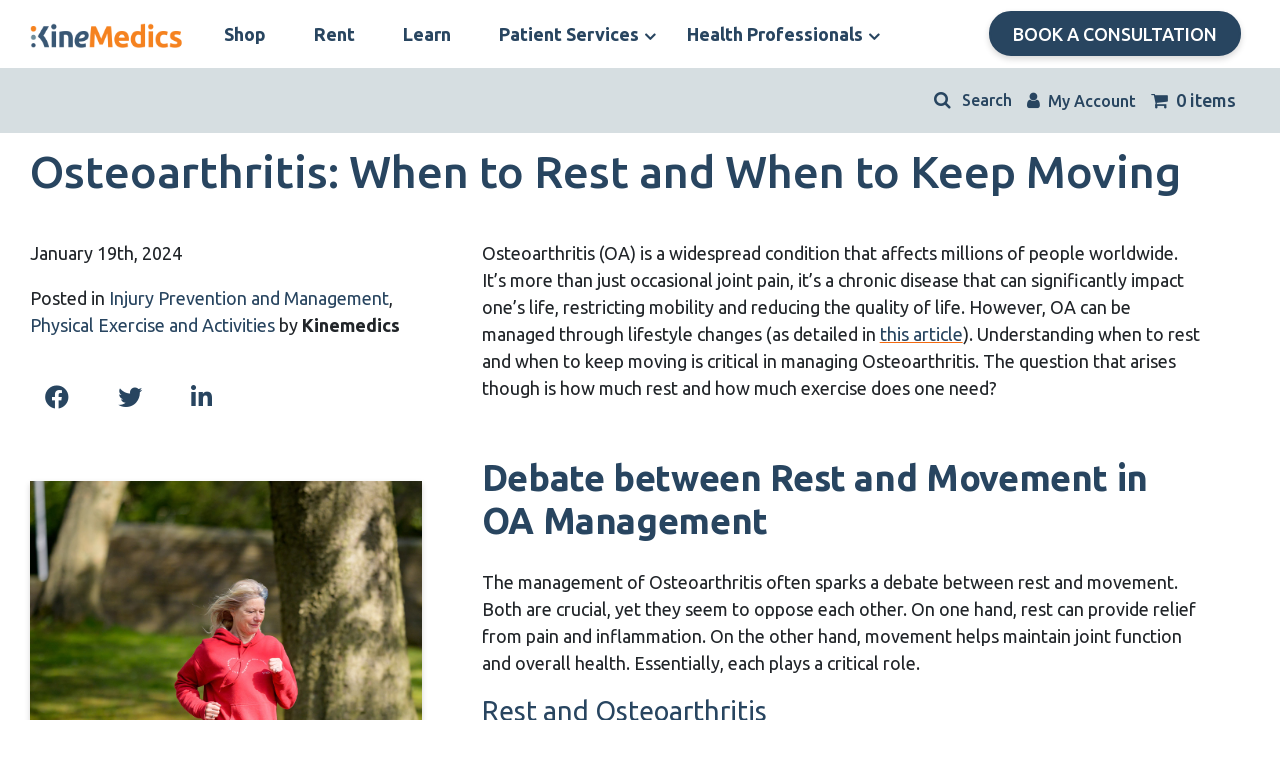

--- FILE ---
content_type: text/html; charset=UTF-8
request_url: https://kinemedics.com/blog/when-to-rest-and-when-to-move-for-osteoarthritis-management/
body_size: 21478
content:
<!doctype html>
<html lang="en-CA">
<head>
    <link href="https://fonts.googleapis.com/css2?family=Ubuntu:ital,wght@0,400;0,500;0,700;1,400&display=swap" rel="stylesheet">
	<meta charset="UTF-8">
	<meta name="viewport" content="width=device-width, initial-scale=1">
	<link rel="profile" href="https://gmpg.org/xfn/11">

	<meta name='robots' content='index, follow, max-image-preview:large, max-snippet:-1, max-video-preview:-1' />

	<!-- This site is optimized with the Yoast SEO plugin v26.7 - https://yoast.com/wordpress/plugins/seo/ -->
	<title>Osteoarthritis: When to Rest and When to Keep Moving - KineMedics</title>
	<meta name="description" content="Discover how to strike a balance between when to rest and keep moving to manage osteoarthritis. Use rest and exercise." />
	<link rel="canonical" href="https://kinemedics.com/blog/when-to-rest-and-when-to-move-for-osteoarthritis-management/" />
	<meta property="og:locale" content="en_US" />
	<meta property="og:type" content="article" />
	<meta property="og:title" content="Osteoarthritis: When to Rest and When to Keep Moving - KineMedics" />
	<meta property="og:description" content="Discover how to strike a balance between when to rest and keep moving to manage osteoarthritis. Use rest and exercise." />
	<meta property="og:url" content="https://kinemedics.com/blog/when-to-rest-and-when-to-move-for-osteoarthritis-management/" />
	<meta property="og:site_name" content="KineMedics" />
	<meta property="article:publisher" content="https://www.facebook.com/KineMedics" />
	<meta property="article:published_time" content="2024-01-19T20:02:06+00:00" />
	<meta property="article:modified_time" content="2024-05-02T12:48:14+00:00" />
	<meta property="og:image" content="https://kinemedics.com/wp-content/uploads/2023/11/shutterstock_588330785-1.jpg" />
	<meta property="og:image:width" content="512" />
	<meta property="og:image:height" content="341" />
	<meta property="og:image:type" content="image/jpeg" />
	<meta name="author" content="Melanie" />
	<meta name="twitter:card" content="summary_large_image" />
	<meta name="twitter:creator" content="@KineMedics" />
	<meta name="twitter:site" content="@KineMedics" />
	<meta name="twitter:label1" content="Written by" />
	<meta name="twitter:data1" content="Melanie" />
	<meta name="twitter:label2" content="Est. reading time" />
	<meta name="twitter:data2" content="8 minutes" />
	<script type="application/ld+json" class="yoast-schema-graph">{"@context":"https://schema.org","@graph":[{"@type":"Article","@id":"https://kinemedics.com/blog/when-to-rest-and-when-to-move-for-osteoarthritis-management/#article","isPartOf":{"@id":"https://kinemedics.com/blog/when-to-rest-and-when-to-move-for-osteoarthritis-management/"},"author":{"name":"Melanie","@id":"https://kinemedics.com/#/schema/person/98510c7c50626541ac3a17b3b61c00e6"},"headline":"Osteoarthritis: When to Rest and When to Keep Moving","datePublished":"2024-01-19T20:02:06+00:00","dateModified":"2024-05-02T12:48:14+00:00","mainEntityOfPage":{"@id":"https://kinemedics.com/blog/when-to-rest-and-when-to-move-for-osteoarthritis-management/"},"wordCount":1691,"image":{"@id":"https://kinemedics.com/blog/when-to-rest-and-when-to-move-for-osteoarthritis-management/#primaryimage"},"thumbnailUrl":"https://kinemedics.com/wp-content/uploads/2023/11/shutterstock_588330785-1.jpg","articleSection":["Injury Prevention and Management","Physical Exercise and Activities"],"inLanguage":"en-CA"},{"@type":"WebPage","@id":"https://kinemedics.com/blog/when-to-rest-and-when-to-move-for-osteoarthritis-management/","url":"https://kinemedics.com/blog/when-to-rest-and-when-to-move-for-osteoarthritis-management/","name":"Osteoarthritis: When to Rest and When to Keep Moving - KineMedics","isPartOf":{"@id":"https://kinemedics.com/#website"},"primaryImageOfPage":{"@id":"https://kinemedics.com/blog/when-to-rest-and-when-to-move-for-osteoarthritis-management/#primaryimage"},"image":{"@id":"https://kinemedics.com/blog/when-to-rest-and-when-to-move-for-osteoarthritis-management/#primaryimage"},"thumbnailUrl":"https://kinemedics.com/wp-content/uploads/2023/11/shutterstock_588330785-1.jpg","datePublished":"2024-01-19T20:02:06+00:00","dateModified":"2024-05-02T12:48:14+00:00","author":{"@id":"https://kinemedics.com/#/schema/person/98510c7c50626541ac3a17b3b61c00e6"},"description":"Discover how to strike a balance between when to rest and keep moving to manage osteoarthritis. Use rest and exercise.","breadcrumb":{"@id":"https://kinemedics.com/blog/when-to-rest-and-when-to-move-for-osteoarthritis-management/#breadcrumb"},"inLanguage":"en-CA","potentialAction":[{"@type":"ReadAction","target":["https://kinemedics.com/blog/when-to-rest-and-when-to-move-for-osteoarthritis-management/"]}]},{"@type":"ImageObject","inLanguage":"en-CA","@id":"https://kinemedics.com/blog/when-to-rest-and-when-to-move-for-osteoarthritis-management/#primaryimage","url":"https://kinemedics.com/wp-content/uploads/2023/11/shutterstock_588330785-1.jpg","contentUrl":"https://kinemedics.com/wp-content/uploads/2023/11/shutterstock_588330785-1.jpg","width":512,"height":341,"caption":"Exercise for OA Management. osteoarthritis rest and exercise"},{"@type":"BreadcrumbList","@id":"https://kinemedics.com/blog/when-to-rest-and-when-to-move-for-osteoarthritis-management/#breadcrumb","itemListElement":[{"@type":"ListItem","position":1,"name":"Home","item":"https://kinemedics.com/"},{"@type":"ListItem","position":2,"name":"Osteoarthritis: When to Rest and When to Keep Moving"}]},{"@type":"WebSite","@id":"https://kinemedics.com/#website","url":"https://kinemedics.com/","name":"KineMedics","description":"","potentialAction":[{"@type":"SearchAction","target":{"@type":"EntryPoint","urlTemplate":"https://kinemedics.com/?s={search_term_string}"},"query-input":{"@type":"PropertyValueSpecification","valueRequired":true,"valueName":"search_term_string"}}],"inLanguage":"en-CA"},{"@type":"Person","@id":"https://kinemedics.com/#/schema/person/98510c7c50626541ac3a17b3b61c00e6","name":"Melanie","image":{"@type":"ImageObject","inLanguage":"en-CA","@id":"https://kinemedics.com/#/schema/person/image/","url":"https://secure.gravatar.com/avatar/d358950393b2bf59c10421426c3b5fa62dffab2077d398442340670f28c64bcd?s=96&d=mm&r=g","contentUrl":"https://secure.gravatar.com/avatar/d358950393b2bf59c10421426c3b5fa62dffab2077d398442340670f28c64bcd?s=96&d=mm&r=g","caption":"Melanie"},"url":"https://kinemedics.com/blog/author/melanie/"}]}</script>
	<!-- / Yoast SEO plugin. -->


<link rel='dns-prefetch' href='//static.addtoany.com' />
<link rel='dns-prefetch' href='//js.hs-scripts.com' />
<link rel='dns-prefetch' href='//cdn.jsdelivr.net' />
<link rel='dns-prefetch' href='//use.fontawesome.com' />
<link rel="alternate" type="application/rss+xml" title="KineMedics &raquo; Feed" href="https://kinemedics.com/feed/" />
<link rel="alternate" title="oEmbed (JSON)" type="application/json+oembed" href="https://kinemedics.com/wp-json/oembed/1.0/embed?url=https%3A%2F%2Fkinemedics.com%2Fblog%2Fwhen-to-rest-and-when-to-move-for-osteoarthritis-management%2F" />
<link rel="alternate" title="oEmbed (XML)" type="text/xml+oembed" href="https://kinemedics.com/wp-json/oembed/1.0/embed?url=https%3A%2F%2Fkinemedics.com%2Fblog%2Fwhen-to-rest-and-when-to-move-for-osteoarthritis-management%2F&#038;format=xml" />
<style id='wp-img-auto-sizes-contain-inline-css' type='text/css'>
img:is([sizes=auto i],[sizes^="auto," i]){contain-intrinsic-size:3000px 1500px}
/*# sourceURL=wp-img-auto-sizes-contain-inline-css */
</style>
<link rel='stylesheet' id='wc-realex-redirect-checkout-block-css' href='https://kinemedics.com/wp-content/plugins/woocommerce-gateway-realex-redirect/assets/css/blocks/wc-realex-redirect-checkout-block.css?ver=3.3.1' type='text/css' media='all' />
<link rel='stylesheet' id='vc_extend_style-css' href='https://kinemedics.com/wp-content/themes/kinemedics/vc-elements/css/vc-extended-styles.css?ver=ca803c42f3cdc24ec2f629f757fa514e' type='text/css' media='all' />
<link rel='stylesheet' id='kinemedics-icons-css' href='https://kinemedics.com/wp-content/themes/kinemedics/kinemedics-icons/style.css?ver=ca803c42f3cdc24ec2f629f757fa514e' type='text/css' media='all' />
<link rel='stylesheet' id='colorbox-css' href='https://kinemedics.com/wp-content/themes/kinemedics/js/colorbox/colorbox.css?ver=ca803c42f3cdc24ec2f629f757fa514e' type='text/css' media='all' />
<style id='wp-emoji-styles-inline-css' type='text/css'>

	img.wp-smiley, img.emoji {
		display: inline !important;
		border: none !important;
		box-shadow: none !important;
		height: 1em !important;
		width: 1em !important;
		margin: 0 0.07em !important;
		vertical-align: -0.1em !important;
		background: none !important;
		padding: 0 !important;
	}
/*# sourceURL=wp-emoji-styles-inline-css */
</style>
<link rel='stylesheet' id='wp-block-library-css' href='https://kinemedics.com/wp-includes/css/dist/block-library/style.min.css?ver=ca803c42f3cdc24ec2f629f757fa514e' type='text/css' media='all' />
<link rel='stylesheet' id='wc-blocks-style-css' href='https://kinemedics.com/wp-content/plugins/woocommerce/assets/client/blocks/wc-blocks.css?ver=wc-10.4.3' type='text/css' media='all' />
<style id='global-styles-inline-css' type='text/css'>
:root{--wp--preset--aspect-ratio--square: 1;--wp--preset--aspect-ratio--4-3: 4/3;--wp--preset--aspect-ratio--3-4: 3/4;--wp--preset--aspect-ratio--3-2: 3/2;--wp--preset--aspect-ratio--2-3: 2/3;--wp--preset--aspect-ratio--16-9: 16/9;--wp--preset--aspect-ratio--9-16: 9/16;--wp--preset--color--black: #000000;--wp--preset--color--cyan-bluish-gray: #abb8c3;--wp--preset--color--white: #ffffff;--wp--preset--color--pale-pink: #f78da7;--wp--preset--color--vivid-red: #cf2e2e;--wp--preset--color--luminous-vivid-orange: #ff6900;--wp--preset--color--luminous-vivid-amber: #fcb900;--wp--preset--color--light-green-cyan: #7bdcb5;--wp--preset--color--vivid-green-cyan: #00d084;--wp--preset--color--pale-cyan-blue: #8ed1fc;--wp--preset--color--vivid-cyan-blue: #0693e3;--wp--preset--color--vivid-purple: #9b51e0;--wp--preset--gradient--vivid-cyan-blue-to-vivid-purple: linear-gradient(135deg,rgb(6,147,227) 0%,rgb(155,81,224) 100%);--wp--preset--gradient--light-green-cyan-to-vivid-green-cyan: linear-gradient(135deg,rgb(122,220,180) 0%,rgb(0,208,130) 100%);--wp--preset--gradient--luminous-vivid-amber-to-luminous-vivid-orange: linear-gradient(135deg,rgb(252,185,0) 0%,rgb(255,105,0) 100%);--wp--preset--gradient--luminous-vivid-orange-to-vivid-red: linear-gradient(135deg,rgb(255,105,0) 0%,rgb(207,46,46) 100%);--wp--preset--gradient--very-light-gray-to-cyan-bluish-gray: linear-gradient(135deg,rgb(238,238,238) 0%,rgb(169,184,195) 100%);--wp--preset--gradient--cool-to-warm-spectrum: linear-gradient(135deg,rgb(74,234,220) 0%,rgb(151,120,209) 20%,rgb(207,42,186) 40%,rgb(238,44,130) 60%,rgb(251,105,98) 80%,rgb(254,248,76) 100%);--wp--preset--gradient--blush-light-purple: linear-gradient(135deg,rgb(255,206,236) 0%,rgb(152,150,240) 100%);--wp--preset--gradient--blush-bordeaux: linear-gradient(135deg,rgb(254,205,165) 0%,rgb(254,45,45) 50%,rgb(107,0,62) 100%);--wp--preset--gradient--luminous-dusk: linear-gradient(135deg,rgb(255,203,112) 0%,rgb(199,81,192) 50%,rgb(65,88,208) 100%);--wp--preset--gradient--pale-ocean: linear-gradient(135deg,rgb(255,245,203) 0%,rgb(182,227,212) 50%,rgb(51,167,181) 100%);--wp--preset--gradient--electric-grass: linear-gradient(135deg,rgb(202,248,128) 0%,rgb(113,206,126) 100%);--wp--preset--gradient--midnight: linear-gradient(135deg,rgb(2,3,129) 0%,rgb(40,116,252) 100%);--wp--preset--font-size--small: 13px;--wp--preset--font-size--medium: 20px;--wp--preset--font-size--large: 36px;--wp--preset--font-size--x-large: 42px;--wp--preset--spacing--20: 0.44rem;--wp--preset--spacing--30: 0.67rem;--wp--preset--spacing--40: 1rem;--wp--preset--spacing--50: 1.5rem;--wp--preset--spacing--60: 2.25rem;--wp--preset--spacing--70: 3.38rem;--wp--preset--spacing--80: 5.06rem;--wp--preset--shadow--natural: 6px 6px 9px rgba(0, 0, 0, 0.2);--wp--preset--shadow--deep: 12px 12px 50px rgba(0, 0, 0, 0.4);--wp--preset--shadow--sharp: 6px 6px 0px rgba(0, 0, 0, 0.2);--wp--preset--shadow--outlined: 6px 6px 0px -3px rgb(255, 255, 255), 6px 6px rgb(0, 0, 0);--wp--preset--shadow--crisp: 6px 6px 0px rgb(0, 0, 0);}:where(.is-layout-flex){gap: 0.5em;}:where(.is-layout-grid){gap: 0.5em;}body .is-layout-flex{display: flex;}.is-layout-flex{flex-wrap: wrap;align-items: center;}.is-layout-flex > :is(*, div){margin: 0;}body .is-layout-grid{display: grid;}.is-layout-grid > :is(*, div){margin: 0;}:where(.wp-block-columns.is-layout-flex){gap: 2em;}:where(.wp-block-columns.is-layout-grid){gap: 2em;}:where(.wp-block-post-template.is-layout-flex){gap: 1.25em;}:where(.wp-block-post-template.is-layout-grid){gap: 1.25em;}.has-black-color{color: var(--wp--preset--color--black) !important;}.has-cyan-bluish-gray-color{color: var(--wp--preset--color--cyan-bluish-gray) !important;}.has-white-color{color: var(--wp--preset--color--white) !important;}.has-pale-pink-color{color: var(--wp--preset--color--pale-pink) !important;}.has-vivid-red-color{color: var(--wp--preset--color--vivid-red) !important;}.has-luminous-vivid-orange-color{color: var(--wp--preset--color--luminous-vivid-orange) !important;}.has-luminous-vivid-amber-color{color: var(--wp--preset--color--luminous-vivid-amber) !important;}.has-light-green-cyan-color{color: var(--wp--preset--color--light-green-cyan) !important;}.has-vivid-green-cyan-color{color: var(--wp--preset--color--vivid-green-cyan) !important;}.has-pale-cyan-blue-color{color: var(--wp--preset--color--pale-cyan-blue) !important;}.has-vivid-cyan-blue-color{color: var(--wp--preset--color--vivid-cyan-blue) !important;}.has-vivid-purple-color{color: var(--wp--preset--color--vivid-purple) !important;}.has-black-background-color{background-color: var(--wp--preset--color--black) !important;}.has-cyan-bluish-gray-background-color{background-color: var(--wp--preset--color--cyan-bluish-gray) !important;}.has-white-background-color{background-color: var(--wp--preset--color--white) !important;}.has-pale-pink-background-color{background-color: var(--wp--preset--color--pale-pink) !important;}.has-vivid-red-background-color{background-color: var(--wp--preset--color--vivid-red) !important;}.has-luminous-vivid-orange-background-color{background-color: var(--wp--preset--color--luminous-vivid-orange) !important;}.has-luminous-vivid-amber-background-color{background-color: var(--wp--preset--color--luminous-vivid-amber) !important;}.has-light-green-cyan-background-color{background-color: var(--wp--preset--color--light-green-cyan) !important;}.has-vivid-green-cyan-background-color{background-color: var(--wp--preset--color--vivid-green-cyan) !important;}.has-pale-cyan-blue-background-color{background-color: var(--wp--preset--color--pale-cyan-blue) !important;}.has-vivid-cyan-blue-background-color{background-color: var(--wp--preset--color--vivid-cyan-blue) !important;}.has-vivid-purple-background-color{background-color: var(--wp--preset--color--vivid-purple) !important;}.has-black-border-color{border-color: var(--wp--preset--color--black) !important;}.has-cyan-bluish-gray-border-color{border-color: var(--wp--preset--color--cyan-bluish-gray) !important;}.has-white-border-color{border-color: var(--wp--preset--color--white) !important;}.has-pale-pink-border-color{border-color: var(--wp--preset--color--pale-pink) !important;}.has-vivid-red-border-color{border-color: var(--wp--preset--color--vivid-red) !important;}.has-luminous-vivid-orange-border-color{border-color: var(--wp--preset--color--luminous-vivid-orange) !important;}.has-luminous-vivid-amber-border-color{border-color: var(--wp--preset--color--luminous-vivid-amber) !important;}.has-light-green-cyan-border-color{border-color: var(--wp--preset--color--light-green-cyan) !important;}.has-vivid-green-cyan-border-color{border-color: var(--wp--preset--color--vivid-green-cyan) !important;}.has-pale-cyan-blue-border-color{border-color: var(--wp--preset--color--pale-cyan-blue) !important;}.has-vivid-cyan-blue-border-color{border-color: var(--wp--preset--color--vivid-cyan-blue) !important;}.has-vivid-purple-border-color{border-color: var(--wp--preset--color--vivid-purple) !important;}.has-vivid-cyan-blue-to-vivid-purple-gradient-background{background: var(--wp--preset--gradient--vivid-cyan-blue-to-vivid-purple) !important;}.has-light-green-cyan-to-vivid-green-cyan-gradient-background{background: var(--wp--preset--gradient--light-green-cyan-to-vivid-green-cyan) !important;}.has-luminous-vivid-amber-to-luminous-vivid-orange-gradient-background{background: var(--wp--preset--gradient--luminous-vivid-amber-to-luminous-vivid-orange) !important;}.has-luminous-vivid-orange-to-vivid-red-gradient-background{background: var(--wp--preset--gradient--luminous-vivid-orange-to-vivid-red) !important;}.has-very-light-gray-to-cyan-bluish-gray-gradient-background{background: var(--wp--preset--gradient--very-light-gray-to-cyan-bluish-gray) !important;}.has-cool-to-warm-spectrum-gradient-background{background: var(--wp--preset--gradient--cool-to-warm-spectrum) !important;}.has-blush-light-purple-gradient-background{background: var(--wp--preset--gradient--blush-light-purple) !important;}.has-blush-bordeaux-gradient-background{background: var(--wp--preset--gradient--blush-bordeaux) !important;}.has-luminous-dusk-gradient-background{background: var(--wp--preset--gradient--luminous-dusk) !important;}.has-pale-ocean-gradient-background{background: var(--wp--preset--gradient--pale-ocean) !important;}.has-electric-grass-gradient-background{background: var(--wp--preset--gradient--electric-grass) !important;}.has-midnight-gradient-background{background: var(--wp--preset--gradient--midnight) !important;}.has-small-font-size{font-size: var(--wp--preset--font-size--small) !important;}.has-medium-font-size{font-size: var(--wp--preset--font-size--medium) !important;}.has-large-font-size{font-size: var(--wp--preset--font-size--large) !important;}.has-x-large-font-size{font-size: var(--wp--preset--font-size--x-large) !important;}
/*# sourceURL=global-styles-inline-css */
</style>

<style id='classic-theme-styles-inline-css' type='text/css'>
/*! This file is auto-generated */
.wp-block-button__link{color:#fff;background-color:#32373c;border-radius:9999px;box-shadow:none;text-decoration:none;padding:calc(.667em + 2px) calc(1.333em + 2px);font-size:1.125em}.wp-block-file__button{background:#32373c;color:#fff;text-decoration:none}
/*# sourceURL=/wp-includes/css/classic-themes.min.css */
</style>
<link rel='stylesheet' id='wp-components-css' href='https://kinemedics.com/wp-includes/css/dist/components/style.min.css?ver=ca803c42f3cdc24ec2f629f757fa514e' type='text/css' media='all' />
<link rel='stylesheet' id='wp-preferences-css' href='https://kinemedics.com/wp-includes/css/dist/preferences/style.min.css?ver=ca803c42f3cdc24ec2f629f757fa514e' type='text/css' media='all' />
<link rel='stylesheet' id='wp-block-editor-css' href='https://kinemedics.com/wp-includes/css/dist/block-editor/style.min.css?ver=ca803c42f3cdc24ec2f629f757fa514e' type='text/css' media='all' />
<link rel='stylesheet' id='popup-maker-block-library-style-css' href='https://kinemedics.com/wp-content/plugins/popup-maker/dist/packages/block-library-style.css?ver=dbea705cfafe089d65f1' type='text/css' media='all' />
<link rel='stylesheet' id='css/e2pdf.frontend.global-css' href='https://kinemedics.com/wp-content/plugins/e2pdf/css/e2pdf.frontend.global.css?ver=1.28.14' type='text/css' media='all' />
<link rel='stylesheet' id='maintenance-mode-for-woocommerce-css' href='https://kinemedics.com/wp-content/plugins/maintenance-mode-for-woocommerce/public/css/nf-maintenance-public.css?ver=1.2.2' type='text/css' media='all' />
<link rel='stylesheet' id='woocommerce-layout-css' href='https://kinemedics.com/wp-content/plugins/woocommerce/assets/css/woocommerce-layout.css?ver=10.4.3' type='text/css' media='all' />
<link rel='stylesheet' id='woocommerce-smallscreen-css' href='https://kinemedics.com/wp-content/plugins/woocommerce/assets/css/woocommerce-smallscreen.css?ver=10.4.3' type='text/css' media='only screen and (max-width: 768px)' />
<link rel='stylesheet' id='woocommerce-general-css' href='https://kinemedics.com/wp-content/plugins/woocommerce/assets/css/woocommerce.css?ver=10.4.3' type='text/css' media='all' />
<style id='woocommerce-inline-inline-css' type='text/css'>
.woocommerce form .form-row .required { visibility: visible; }
/*# sourceURL=woocommerce-inline-inline-css */
</style>
<link rel='stylesheet' id='affwp-forms-css' href='https://kinemedics.com/wp-content/plugins/affiliate-wp/assets/css/forms.min.css?ver=2.30.2' type='text/css' media='all' />
<link rel='stylesheet' id='wc-realex-redirect-css' href='https://kinemedics.com/wp-content/plugins/woocommerce-gateway-realex-redirect/assets/css/frontend/wc-realex-redirect.min.css?ver=3.3.1' type='text/css' media='all' />
<link rel='stylesheet' id='kinemedics-style-css' href='https://kinemedics.com/wp-content/themes/kinemedics/style.css?ver=ca803c42f3cdc24ec2f629f757fa514e' type='text/css' media='all' />
<link rel='stylesheet' id='fontawesome-css' href='https://kinemedics.com/wp-content/themes/kinemedics/fontawesome/css/all.css?ver=ca803c42f3cdc24ec2f629f757fa514e' type='text/css' media='all' />
<link rel='stylesheet' id='bootstrap-css' href='https://cdn.jsdelivr.net/npm/bootstrap@5.2.3/dist/css/bootstrap.min.css?ver=ca803c42f3cdc24ec2f629f757fa514e' type='text/css' media='all' />
<link rel='stylesheet' id='js_composer_front-css' href='https://kinemedics.com/wp-content/plugins/js_composer/assets/css/js_composer.min.css?ver=8.0.1' type='text/css' media='all' />
<link rel='stylesheet' id='js_composer_custom_css-css' href='//kinemedics.com/wp-content/uploads/js_composer/custom.css?ver=8.0.1' type='text/css' media='all' />
<link rel='stylesheet' id='bfa-font-awesome-css' href='https://use.fontawesome.com/releases/v5.15.4/css/all.css?ver=2.0.3' type='text/css' media='all' />
<link rel='stylesheet' id='bfa-font-awesome-v4-shim-css' href='https://use.fontawesome.com/releases/v5.15.4/css/v4-shims.css?ver=2.0.3' type='text/css' media='all' />
<style id='bfa-font-awesome-v4-shim-inline-css' type='text/css'>

			@font-face {
				font-family: 'FontAwesome';
				src: url('https://use.fontawesome.com/releases/v5.15.4/webfonts/fa-brands-400.eot'),
				url('https://use.fontawesome.com/releases/v5.15.4/webfonts/fa-brands-400.eot?#iefix') format('embedded-opentype'),
				url('https://use.fontawesome.com/releases/v5.15.4/webfonts/fa-brands-400.woff2') format('woff2'),
				url('https://use.fontawesome.com/releases/v5.15.4/webfonts/fa-brands-400.woff') format('woff'),
				url('https://use.fontawesome.com/releases/v5.15.4/webfonts/fa-brands-400.ttf') format('truetype'),
				url('https://use.fontawesome.com/releases/v5.15.4/webfonts/fa-brands-400.svg#fontawesome') format('svg');
			}

			@font-face {
				font-family: 'FontAwesome';
				src: url('https://use.fontawesome.com/releases/v5.15.4/webfonts/fa-solid-900.eot'),
				url('https://use.fontawesome.com/releases/v5.15.4/webfonts/fa-solid-900.eot?#iefix') format('embedded-opentype'),
				url('https://use.fontawesome.com/releases/v5.15.4/webfonts/fa-solid-900.woff2') format('woff2'),
				url('https://use.fontawesome.com/releases/v5.15.4/webfonts/fa-solid-900.woff') format('woff'),
				url('https://use.fontawesome.com/releases/v5.15.4/webfonts/fa-solid-900.ttf') format('truetype'),
				url('https://use.fontawesome.com/releases/v5.15.4/webfonts/fa-solid-900.svg#fontawesome') format('svg');
			}

			@font-face {
				font-family: 'FontAwesome';
				src: url('https://use.fontawesome.com/releases/v5.15.4/webfonts/fa-regular-400.eot'),
				url('https://use.fontawesome.com/releases/v5.15.4/webfonts/fa-regular-400.eot?#iefix') format('embedded-opentype'),
				url('https://use.fontawesome.com/releases/v5.15.4/webfonts/fa-regular-400.woff2') format('woff2'),
				url('https://use.fontawesome.com/releases/v5.15.4/webfonts/fa-regular-400.woff') format('woff'),
				url('https://use.fontawesome.com/releases/v5.15.4/webfonts/fa-regular-400.ttf') format('truetype'),
				url('https://use.fontawesome.com/releases/v5.15.4/webfonts/fa-regular-400.svg#fontawesome') format('svg');
				unicode-range: U+F004-F005,U+F007,U+F017,U+F022,U+F024,U+F02E,U+F03E,U+F044,U+F057-F059,U+F06E,U+F070,U+F075,U+F07B-F07C,U+F080,U+F086,U+F089,U+F094,U+F09D,U+F0A0,U+F0A4-F0A7,U+F0C5,U+F0C7-F0C8,U+F0E0,U+F0EB,U+F0F3,U+F0F8,U+F0FE,U+F111,U+F118-F11A,U+F11C,U+F133,U+F144,U+F146,U+F14A,U+F14D-F14E,U+F150-F152,U+F15B-F15C,U+F164-F165,U+F185-F186,U+F191-F192,U+F1AD,U+F1C1-F1C9,U+F1CD,U+F1D8,U+F1E3,U+F1EA,U+F1F6,U+F1F9,U+F20A,U+F247-F249,U+F24D,U+F254-F25B,U+F25D,U+F267,U+F271-F274,U+F279,U+F28B,U+F28D,U+F2B5-F2B6,U+F2B9,U+F2BB,U+F2BD,U+F2C1-F2C2,U+F2D0,U+F2D2,U+F2DC,U+F2ED,U+F328,U+F358-F35B,U+F3A5,U+F3D1,U+F410,U+F4AD;
			}
		
/*# sourceURL=bfa-font-awesome-v4-shim-inline-css */
</style>
<link rel='stylesheet' id='addtoany-css' href='https://kinemedics.com/wp-content/plugins/add-to-any/addtoany.min.css?ver=1.16' type='text/css' media='all' />
<link rel='stylesheet' id='ubermenu-css' href='https://kinemedics.com/wp-content/plugins/ubermenu/pro/assets/css/ubermenu.min.css?ver=3.3.1' type='text/css' media='all' />
<link rel='stylesheet' id='ubermenu-font-awesome-css' href='https://kinemedics.com/wp-content/plugins/ubermenu/assets/css/fontawesome/css/font-awesome.min.css?ver=4.3' type='text/css' media='all' />
<link rel='stylesheet' id='woo_discount_pro_style-css' href='https://kinemedics.com/wp-content/plugins/woo-discount-rules-pro/Assets/Css/awdr_style.css?ver=2.6.13' type='text/css' media='all' />
<script type="text/javascript" src="https://kinemedics.com/wp-includes/js/jquery/jquery.min.js?ver=3.7.1" id="jquery-core-js"></script>
<script type="text/javascript" src="https://kinemedics.com/wp-includes/js/jquery/jquery-migrate.min.js?ver=3.4.1" id="jquery-migrate-js"></script>
<script type="text/javascript" src="https://kinemedics.com/wp-content/themes/kinemedics/js/colorbox/jquery.colorbox-min.js?ver=ca803c42f3cdc24ec2f629f757fa514e" id="colorbox-js"></script>
<script type="text/javascript" id="addtoany-core-js-before">
/* <![CDATA[ */
window.a2a_config=window.a2a_config||{};a2a_config.callbacks=[];a2a_config.overlays=[];a2a_config.templates={};a2a_localize = {
	Share: "Share",
	Save: "Save",
	Subscribe: "Subscribe",
	Email: "Email",
	Bookmark: "Bookmark",
	ShowAll: "Show All",
	ShowLess: "Show less",
	FindServices: "Find service(s)",
	FindAnyServiceToAddTo: "Instantly find any service to add to",
	PoweredBy: "Powered by",
	ShareViaEmail: "Share via email",
	SubscribeViaEmail: "Subscribe via email",
	BookmarkInYourBrowser: "Bookmark in your browser",
	BookmarkInstructions: "Press Ctrl+D or \u2318+D to bookmark this page",
	AddToYourFavorites: "Add to your favourites",
	SendFromWebOrProgram: "Send from any email address or email program",
	EmailProgram: "Email program",
	More: "More&#8230;",
	ThanksForSharing: "Thanks for sharing!",
	ThanksForFollowing: "Thanks for following!"
};


//# sourceURL=addtoany-core-js-before
/* ]]> */
</script>
<script type="text/javascript" defer src="https://static.addtoany.com/menu/page.js" id="addtoany-core-js"></script>
<script type="text/javascript" defer src="https://kinemedics.com/wp-content/plugins/add-to-any/addtoany.min.js?ver=1.1" id="addtoany-jquery-js"></script>
<script type="text/javascript" src="https://kinemedics.com/wp-content/plugins/e2pdf/js/e2pdf.frontend.js?ver=1.28.14" id="js/e2pdf.frontend-js"></script>
<script type="text/javascript" src="https://kinemedics.com/wp-content/plugins/woocommerce/assets/js/jquery-blockui/jquery.blockUI.min.js?ver=2.7.0-wc.10.4.3" id="wc-jquery-blockui-js" data-wp-strategy="defer"></script>
<script type="text/javascript" id="wc-add-to-cart-js-extra">
/* <![CDATA[ */
var wc_add_to_cart_params = {"ajax_url":"/wp-admin/admin-ajax.php","wc_ajax_url":"/?wc-ajax=%%endpoint%%","i18n_view_cart":"View cart","cart_url":"https://kinemedics.com/cart/","is_cart":"","cart_redirect_after_add":"no"};
//# sourceURL=wc-add-to-cart-js-extra
/* ]]> */
</script>
<script type="text/javascript" src="https://kinemedics.com/wp-content/plugins/woocommerce/assets/js/frontend/add-to-cart.min.js?ver=10.4.3" id="wc-add-to-cart-js" data-wp-strategy="defer"></script>
<script type="text/javascript" src="https://kinemedics.com/wp-content/plugins/woocommerce/assets/js/js-cookie/js.cookie.min.js?ver=2.1.4-wc.10.4.3" id="wc-js-cookie-js" defer="defer" data-wp-strategy="defer"></script>
<script type="text/javascript" id="woocommerce-js-extra">
/* <![CDATA[ */
var woocommerce_params = {"ajax_url":"/wp-admin/admin-ajax.php","wc_ajax_url":"/?wc-ajax=%%endpoint%%","i18n_password_show":"Show password","i18n_password_hide":"Hide password"};
//# sourceURL=woocommerce-js-extra
/* ]]> */
</script>
<script type="text/javascript" src="https://kinemedics.com/wp-content/plugins/woocommerce/assets/js/frontend/woocommerce.min.js?ver=10.4.3" id="woocommerce-js" defer="defer" data-wp-strategy="defer"></script>
<script type="text/javascript" src="https://kinemedics.com/wp-content/plugins/woocommerce/assets/js/jquery-cookie/jquery.cookie.min.js?ver=1.4.1-wc.10.4.3" id="wc-jquery-cookie-js" data-wp-strategy="defer"></script>
<script type="text/javascript" id="jquery-cookie-js-extra">
/* <![CDATA[ */
var affwp_scripts = {"ajaxurl":"https://kinemedics.com/wp-admin/admin-ajax.php"};
//# sourceURL=jquery-cookie-js-extra
/* ]]> */
</script>
<script type="text/javascript" id="affwp-tracking-js-extra">
/* <![CDATA[ */
var affwp_debug_vars = {"integrations":{"woocommerce":"WooCommerce"},"version":"2.30.2","currency":"CAD","ref_cookie":"affwp_ref","visit_cookie":"affwp_ref_visit_id","campaign_cookie":"affwp_campaign"};
//# sourceURL=affwp-tracking-js-extra
/* ]]> */
</script>
<script type="text/javascript" src="https://kinemedics.com/wp-content/plugins/affiliate-wp/assets/js/tracking.min.js?ver=2.30.2" id="affwp-tracking-js"></script>
<script type="text/javascript" src="https://kinemedics.com/wp-content/plugins/js_composer/assets/js/vendors/woocommerce-add-to-cart.js?ver=8.0.1" id="vc_woocommerce-add-to-cart-js-js"></script>
<script type="text/javascript" src="https://kinemedics.com/wp-content/themes/kinemedics/js/jquery.accessible.responsive.tabs.js?ver=ca803c42f3cdc24ec2f629f757fa514e" id="tabs-js-js"></script>
<script type="text/javascript" id="ajax_operation_script-js-extra">
/* <![CDATA[ */
var bigdatacloud_key = {"key":""};
var myAjax = {"ajaxurl":"https://kinemedics.com/wp-admin/admin-ajax.php"};
//# sourceURL=ajax_operation_script-js-extra
/* ]]> */
</script>
<script type="text/javascript" src="https://kinemedics.com/wp-content/plugins/woocommerce-anti-fraud/assets/js/geoloc.js?ver=1.0" id="ajax_operation_script-js"></script>
<script></script><link rel="https://api.w.org/" href="https://kinemedics.com/wp-json/" /><link rel="alternate" title="JSON" type="application/json" href="https://kinemedics.com/wp-json/wp/v2/posts/4999" /><link rel="EditURI" type="application/rsd+xml" title="RSD" href="https://kinemedics.com/xmlrpc.php?rsd" />

<link rel='shortlink' href='https://kinemedics.com/?p=4999' />
			<!-- DO NOT COPY THIS SNIPPET! Start of Page Analytics Tracking for HubSpot WordPress plugin v11.3.33-->
			<script class="hsq-set-content-id" data-content-id="blog-post">
				var _hsq = _hsq || [];
				_hsq.push(["setContentType", "blog-post"]);
			</script>
			<!-- DO NOT COPY THIS SNIPPET! End of Page Analytics Tracking for HubSpot WordPress plugin -->
			<style id="ubermenu-custom-generated-css">
/** UberMenu Responsive Styles (Breakpoint Setting) **/
@media screen and (min-width: 1100px){
  .ubermenu{ display:block !important; } .ubermenu-responsive .ubermenu-item.ubermenu-hide-desktop{ display:none !important; } .ubermenu-responsive.ubermenu-retractors-responsive .ubermenu-retractor-mobile{ display:none; }   /* Force current submenu always open but below others */ .ubermenu-force-current-submenu .ubermenu-item-level-0.ubermenu-current-menu-item > .ubermenu-submenu-drop, .ubermenu-force-current-submenu .ubermenu-item-level-0.ubermenu-current-menu-ancestor > .ubermenu-submenu-drop {     display: block!important;     opacity: 1!important;     visibility: visible!important;     margin: 0!important;     top: auto!important;     height: auto;     z-index:19; }   /* Invert Horizontal menu to make subs go up */ .ubermenu-invert.ubermenu-horizontal .ubermenu-item-level-0 > .ubermenu-submenu-drop{      top:auto;      bottom:100%; } .ubermenu-invert.ubermenu-horizontal.ubermenu-sub-indicators .ubermenu-item-level-0.ubermenu-has-submenu-drop > .ubermenu-target:after{      content:"\f106"; } /* Make second level flyouts fly up */ .ubermenu-invert.ubermenu-horizontal .ubermenu-submenu .ubermenu-item.ubermenu-active > .ubermenu-submenu-type-flyout{     top:auto;     bottom:0; } /* Clip the submenus properly when inverted */ .ubermenu-invert.ubermenu-horizontal .ubermenu-item-level-0 > .ubermenu-submenu-drop{     clip: rect(-5000px,5000px,auto,-5000px); }    /* Invert Vertical menu to make subs go left */ .ubermenu-invert.ubermenu-vertical .ubermenu-item-level-0 > .ubermenu-submenu-drop{   right:100%;   left:auto; } .ubermenu-invert.ubermenu-vertical.ubermenu-sub-indicators .ubermenu-item-level-0.ubermenu-item-has-children > a.ubermenu-target:after{   right:auto;   left:10px;   margin-top:-7px;   content:"\f104"; } .ubermenu-vertical.ubermenu-invert .ubermenu-item > .ubermenu-submenu-drop {   clip: rect(-5000px,5000px,5000px,-5000px); } .ubermenu-responsive-toggle{ display:none; }
}
@media screen and (max-width: 1099px){
   .ubermenu-responsive-toggle, .ubermenu-sticky-toggle-wrapper { display: block; }  .ubermenu-responsive{ width:100%; max-height:500px; visibility:visible; overflow:visible;  -webkit-transition:max-height 1s ease-in; transition:max-height .3s ease-in; } .ubermenu-responsive.ubermenu-items-align-center{     text-align:left; } .ubermenu-responsive.ubermenu{ margin:0; } .ubermenu-responsive.ubermenu .ubermenu-nav{ display:block; }  .ubermenu-responsive.ubermenu-responsive-nocollapse, .ubermenu-repsonsive.ubermenu-no-transitions{ display:block; max-height:none; }  .ubermenu-responsive.ubermenu-responsive-collapse{ max-height:none; visibility:visible; overflow:visible; } .ubermenu-responsive.ubermenu-responsive-collapse{ max-height:0; overflow:hidden !important; visibility:hidden; } .ubermenu-responsive.ubermenu-in-transition, .ubermenu-responsive.ubermenu-in-transition .ubermenu-nav{ overflow:hidden !important; visibility:visible; } .ubermenu-responsive.ubermenu-responsive-collapse:not(.ubermenu-in-transition){ border-top-width:0; border-bottom-width:0; } .ubermenu-responsive.ubermenu-responsive-collapse .ubermenu-item .ubermenu-submenu{ display:none; }  .ubermenu-responsive .ubermenu-item-level-0{ width:50%; } .ubermenu-responsive.ubermenu-responsive-single-column .ubermenu-item-level-0{ float:none; clear:both; width:100%; } .ubermenu-responsive .ubermenu-item.ubermenu-item-level-0 > .ubermenu-target{ border:none; box-shadow:none; } .ubermenu-responsive .ubermenu-item.ubermenu-has-submenu-flyout{ position:static; } .ubermenu-responsive.ubermenu-sub-indicators .ubermenu-submenu-type-flyout .ubermenu-has-submenu-drop > .ubermenu-target:after{ content:"\f107"; }  .ubermenu-responsive .ubermenu-nav .ubermenu-item .ubermenu-submenu.ubermenu-submenu-drop{ width:100%; min-width:100%; max-width:100%; top:auto; left:0 !important; } .ubermenu-responsive.ubermenu-has-border .ubermenu-nav .ubermenu-item .ubermenu-submenu.ubermenu-submenu-drop{ left: -1px !important; /* For borders */ } .ubermenu-responsive .ubermenu-submenu.ubermenu-submenu-type-mega > .ubermenu-item.ubermenu-column{ min-height:0; border-left:none;  float:left; /* override left/center/right content alignment */ display:block; } .ubermenu-responsive .ubermenu-item.ubermenu-active > .ubermenu-submenu.ubermenu-submenu-type-mega{     max-height:none;     height:auto;/*prevent overflow scrolling since android is still finicky*/     overflow:visible; } .ubermenu-responsive.ubermenu-transition-slide .ubermenu-item.ubermenu-in-transition > .ubermenu-submenu-drop{ max-height:1000px; /* because of slide transition */ } .ubermenu .ubermenu-submenu-type-flyout .ubermenu-submenu-type-mega{ min-height:0; } .ubermenu.ubermenu-responsive .ubermenu-column, .ubermenu.ubermenu-responsive .ubermenu-column-auto{ min-width:50%; } .ubermenu.ubermenu-responsive .ubermenu-autoclear > .ubermenu-column{ clear:none; } .ubermenu.ubermenu-responsive .ubermenu-column:nth-of-type(2n+1){ clear:both; } .ubermenu.ubermenu-responsive .ubermenu-submenu-retractor-top:not(.ubermenu-submenu-retractor-top-2) .ubermenu-column:nth-of-type(2n+1){ clear:none; } .ubermenu.ubermenu-responsive .ubermenu-submenu-retractor-top:not(.ubermenu-submenu-retractor-top-2) .ubermenu-column:nth-of-type(2n+2){ clear:both; }  .ubermenu-responsive-single-column-subs .ubermenu-submenu .ubermenu-item { float: none; clear: both; width: 100%; min-width: 100%; }   .ubermenu.ubermenu-responsive .ubermenu-tabs, .ubermenu.ubermenu-responsive .ubermenu-tabs-group, .ubermenu.ubermenu-responsive .ubermenu-tab, .ubermenu.ubermenu-responsive .ubermenu-tab-content-panel{ /** TABS SHOULD BE 100%  ACCORDION */ width:100%; min-width:100%; max-width:100%; left:0; } .ubermenu.ubermenu-responsive .ubermenu-tabs, .ubermenu.ubermenu-responsive .ubermenu-tab-content-panel{ min-height:0 !important;/* Override Inline Style from JS */ } .ubermenu.ubermenu-responsive .ubermenu-tabs{ z-index:15; } .ubermenu.ubermenu-responsive .ubermenu-tab-content-panel{ z-index:20; } /* Tab Layering */ .ubermenu-responsive .ubermenu-tab{ position:relative; } .ubermenu-responsive .ubermenu-tab.ubermenu-active{ position:relative; z-index:20; } .ubermenu-responsive .ubermenu-tab > .ubermenu-target{ border-width:0 0 1px 0; } .ubermenu-responsive.ubermenu-sub-indicators .ubermenu-tabs > .ubermenu-tabs-group > .ubermenu-tab.ubermenu-has-submenu-drop > .ubermenu-target:after{ content:"\f107"; }  .ubermenu-responsive .ubermenu-tabs > .ubermenu-tabs-group > .ubermenu-tab > .ubermenu-tab-content-panel{ top:auto; border-width:1px; } .ubermenu-responsive .ubermenu-tab-layout-bottom > .ubermenu-tabs-group{ /*position:relative;*/ }   .ubermenu-reponsive .ubermenu-item-level-0 > .ubermenu-submenu-type-stack{ /* Top Level Stack Columns */ position:relative; }  .ubermenu-responsive .ubermenu-submenu-type-stack .ubermenu-column, .ubermenu-responsive .ubermenu-submenu-type-stack .ubermenu-column-auto{ /* Stack Columns */ width:100%; max-width:100%; }   .ubermenu-responsive .ubermenu-item-mini{ /* Mini items */ min-width:0; width:auto; float:left; clear:none !important; } .ubermenu-responsive .ubermenu-item.ubermenu-item-mini > a.ubermenu-target{ padding-left:20px; padding-right:20px; }   .ubermenu-responsive .ubermenu-item.ubermenu-hide-mobile{ /* Hiding items */ display:none !important; }  .ubermenu-responsive.ubermenu-hide-bkgs .ubermenu-submenu.ubermenu-submenu-bkg-img{ /** Hide Background Images in Submenu */ background-image:none; } .ubermenu.ubermenu-responsive .ubermenu-item-level-0.ubermenu-item-mini{ min-width:0; width:auto; } .ubermenu-vertical .ubermenu-item.ubermenu-item-level-0{ width:100%; } .ubermenu-vertical.ubermenu-sub-indicators .ubermenu-item-level-0.ubermenu-item-has-children > .ubermenu-target:after{ content:'\f107'; } .ubermenu-vertical .ubermenu-item.ubermenu-item-level-0.ubermenu-relative.ubermenu-active > .ubermenu-submenu-drop.ubermenu-submenu-align-vertical_parent_item{     top:auto; }   /* Tabs on Mobile with mouse (but not click) - leave space to hover off */ .ubermenu:not(.ubermenu-is-mobile) .ubermenu-submenu .ubermenu-tab[data-ubermenu-trigger="mouseover"] .ubermenu-tab-content-panel, .ubermenu:not(.ubermenu-is-mobile) .ubermenu-submenu .ubermenu-tab[data-ubermenu-trigger="hover_intent"] .ubermenu-tab-content-panel{     margin-left:6%; width:94%; min-width:94%; }  .ubermenu-responsive-toggle{ display:block; }
}
@media screen and (max-width: 480px){
  .ubermenu.ubermenu-responsive .ubermenu-item-level-0{ width:100%; } .ubermenu.ubermenu-responsive .ubermenu-column, .ubermenu.ubermenu-responsive .ubermenu-column-auto{ min-width:100%; } 
}


/** UberMenu Custom Menu Styles (Customizer) **/
/* main */
 .ubermenu-main .ubermenu-item.ubermenu-active > .ubermenu-submenu-drop.ubermenu-submenu-type-mega { overflow:visible; }
 .ubermenu-main.ubermenu-transition-fade .ubermenu-item .ubermenu-submenu-drop { margin-top:0; }
 .ubermenu-main .ubermenu-submenu.ubermenu-submenu-drop { background-color:#ffffff; }
/* secondary */
 .ubermenu-secondary.ubermenu-transition-fade .ubermenu-item .ubermenu-submenu-drop { margin-top:0; }
 .ubermenu.ubermenu-secondary .ubermenu-search input.ubermenu-search-input { color:#284560; font-size:1rem; }
 .ubermenu.ubermenu-secondary .ubermenu-search input.ubermenu-search-input::-webkit-input-placeholder { font-size:1rem; color:#284560; }
 .ubermenu.ubermenu-secondary .ubermenu-search input.ubermenu-search-input::-moz-placeholder { font-size:1rem; color:#284560; }
 .ubermenu.ubermenu-secondary .ubermenu-search input.ubermenu-search-input::-ms-input-placeholder { font-size:1rem; color:#284560; }
 .ubermenu.ubermenu-secondary .ubermenu-search .ubermenu-search-submit { color:#284560; }


/* Status: Loaded from Transient */

</style>		<script type="text/javascript">
		var AFFWP = AFFWP || {};
		AFFWP.referral_var = 'ref';
		AFFWP.expiration = 60;
		AFFWP.debug = 0;


		AFFWP.referral_credit_last = 1;
		</script>

  <!-- Google Tag Manager -->
<script>(function(w,d,s,l,i){w[l]=w[l]||[];w[l].push({'gtm.start':
new Date().getTime(),event:'gtm.js'});var f=d.getElementsByTagName(s)[0],
j=d.createElement(s),dl=l!='dataLayer'?'&l='+l:'';j.async=true;j.src=
'https://www.googletagmanager.com/gtm.js?id='+i+dl;f.parentNode.insertBefore(j,f);
})(window,document,'script','dataLayer','GTM-MLGX7R94');</script>
<!-- End Google Tag Manager -->

<!-- Google Tag Manager (noscript) -->
<noscript><iframe src="https://www.googletagmanager.com/ns.html?id=GTM-MLGX7R94"
height="0" width="0" style="display:none;visibility:hidden"></iframe></noscript>
<!-- End Google Tag Manager (noscript) -->

  <!-- Google tag (gtag.js) -->
<script async src="https://www.googletagmanager.com/gtag/js?id=G-D6WSEL7FYB"></script>
<script>
  window.dataLayer = window.dataLayer || [];
  function gtag(){dataLayer.push(arguments);}
  gtag('js', new Date());

  gtag('config', 'G-D6WSEL7FYB');
</script>

  	<noscript><style>.woocommerce-product-gallery{ opacity: 1 !important; }</style></noscript>
	<meta name="generator" content="Powered by WPBakery Page Builder - drag and drop page builder for WordPress."/>
<link rel="icon" href="https://kinemedics.com/wp-content/uploads/2022/04/favicon-kinemedics.png" sizes="32x32" />
<link rel="icon" href="https://kinemedics.com/wp-content/uploads/2022/04/favicon-kinemedics.png" sizes="192x192" />
<link rel="apple-touch-icon" href="https://kinemedics.com/wp-content/uploads/2022/04/favicon-kinemedics.png" />
<meta name="msapplication-TileImage" content="https://kinemedics.com/wp-content/uploads/2022/04/favicon-kinemedics.png" />
<noscript><style> .wpb_animate_when_almost_visible { opacity: 1; }</style></noscript></head>

<body class="wp-singular post-template-default single single-post postid-4999 single-format-standard wp-theme-kinemedics theme-kinemedics woocommerce-no-js no-sidebar wpb-js-composer js-comp-ver-8.0.1 vc_responsive">
<!-- Google Tag Manager (noscript) -->
<noscript><iframe src=https://www.googletagmanager.com/ns.html?id=GTM-MH29NS6Z
height="0" width="0" style="display:none;visibility:hidden"></iframe></noscript>
<!-- End Google Tag Manager (noscript) -->
<div id="page" class="site">
	<a class="skip-link screen-reader-text" href="#content">Skip to content</a>

	<header id="masthead" class="site-header">
        <div class="kinemedics-responsive mb-0">
            <div class="navbar">
                    <div class="site-branding">
                        <a href="/" class="custom-logo-link" rel="home">
                            <img width="305" height="36" src="/wp-content/themes/kinemedics/images/kinemedics-logo.png" class="custom-logo hires" alt="kinemedics">
                        </a>
                    </div><!-- .site-branding -->
                    <!-- #site-navigation -->
                    <a href="#" class="vc_btn3 kinemedics-button arapawa btn-consultation tablet-btn" >Book a consultation</a>
<!-- UberMenu [Configuration:main] [Theme Loc:menu-1] [Integration:auto] -->
<a href="#ubermenu-main-18-menu-1-2-skipnav" class="ubermenu-skipnav ubermenu-sr-only ubermenu-sr-only-focusable">Skip Navigation</a><a aria-role="button" aria-controls="ubermenu-main-18-menu-1-2"  class="ubermenu-responsive-toggle ubermenu-responsive-toggle-main ubermenu-skin-none ubermenu-loc-menu-1 ubermenu-responsive-toggle-content-align-left ubermenu-responsive-toggle-align-right ubermenu-responsive-toggle-icon-only " data-ubermenu-target="ubermenu-main-18-menu-1-2"><i class="fa fa-bars"></i></a><nav id="ubermenu-main-18-menu-1-2" class="ubermenu ubermenu-nojs ubermenu-main ubermenu-menu-18 ubermenu-loc-menu-1 ubermenu-responsive ubermenu-responsive-1099 ubermenu-responsive-collapse ubermenu-horizontal ubermenu-transition-shift ubermenu-trigger-hover_intent ubermenu-skin-none  ubermenu-bar-align-full ubermenu-items-align-left ubermenu-disable-submenu-scroll ubermenu-sub-indicators ubermenu-retractors-responsive"><ul id="ubermenu-nav-main-18-menu-1" class="ubermenu-nav"><li id="menu-item-14216" class="ubermenu-item ubermenu-item-type-post_type ubermenu-item-object-page ubermenu-item-14216 ubermenu-item-level-0 ubermenu-column ubermenu-column-auto" ><a class="ubermenu-target ubermenu-item-layout-default ubermenu-item-layout-text_only" href="https://kinemedics.com/shop/" tabindex="0"><span class="ubermenu-target-title ubermenu-target-text">Shop</span></a></li><li id="menu-item-17212" class="ubermenu-item ubermenu-item-type-post_type ubermenu-item-object-page ubermenu-item-17212 ubermenu-item-level-0 ubermenu-column ubermenu-column-auto" ><a class="ubermenu-target ubermenu-item-layout-default ubermenu-item-layout-text_only" href="https://kinemedics.com/rent/" tabindex="0"><span class="ubermenu-target-title ubermenu-target-text">Rent</span></a></li><li id="menu-item-4371" class="ubermenu-item ubermenu-item-type-post_type ubermenu-item-object-page ubermenu-item-4371 ubermenu-item-level-0 ubermenu-column ubermenu-column-auto" ><a class="ubermenu-target ubermenu-item-layout-default ubermenu-item-layout-text_only" href="https://kinemedics.com/learn/" tabindex="0"><span class="ubermenu-target-title ubermenu-target-text">Learn</span></a></li><li id="menu-item-93" class="ubermenu-item ubermenu-item-type-custom ubermenu-item-object-custom ubermenu-item-has-children ubermenu-item-93 ubermenu-item-level-0 ubermenu-column ubermenu-column-auto ubermenu-has-submenu-drop ubermenu-has-submenu-flyout" ><span class="ubermenu-target ubermenu-item-layout-default ubermenu-item-layout-text_only" tabindex="0"><span class="ubermenu-target-title ubermenu-target-text">Patient Services</span></span><ul  class="ubermenu-submenu ubermenu-submenu-id-93 ubermenu-submenu-type-flyout ubermenu-submenu-drop ubermenu-submenu-align-left_edge_item ubermenu-submenu-retractor-top ubermenu-submenu-retractor-top-2"  aria-hidden="true"><li class="ubermenu-retractor ubermenu-retractor-mobile"><i class="fa fa-times"></i> Back</li><li class="ubermenu-retractor ubermenu-retractor-desktop"><i class="fa fa-times"></i></li><li id="menu-item-121" class="ubermenu-item ubermenu-item-type-post_type ubermenu-item-object-page ubermenu-item-121 ubermenu-item-auto ubermenu-item-normal ubermenu-item-level-1" ><a class="ubermenu-target ubermenu-item-layout-default ubermenu-item-layout-text_only" href="https://kinemedics.com/patient-services/rehab-and-preventative-care/"><span class="ubermenu-target-title ubermenu-target-text">Rehab and Preventative Care</span></a></li><li id="menu-item-120" class="ubermenu-item ubermenu-item-type-post_type ubermenu-item-object-page ubermenu-item-120 ubermenu-item-auto ubermenu-item-normal ubermenu-item-level-1" ><a class="ubermenu-target ubermenu-item-layout-default ubermenu-item-layout-text_only" href="https://kinemedics.com/patient-services/orthopaedic-brace-fittings/"><span class="ubermenu-target-title ubermenu-target-text">Orthopaedic Brace Fittings</span></a></li><li id="menu-item-119" class="ubermenu-item ubermenu-item-type-post_type ubermenu-item-object-page ubermenu-item-119 ubermenu-item-auto ubermenu-item-normal ubermenu-item-level-1" ><a class="ubermenu-target ubermenu-item-layout-default ubermenu-item-layout-text_only" href="https://kinemedics.com/patient-services/custom-orthotics/"><span class="ubermenu-target-title ubermenu-target-text">Custom Orthotics</span></a></li><li id="menu-item-118" class="ubermenu-item ubermenu-item-type-post_type ubermenu-item-object-page ubermenu-item-118 ubermenu-item-auto ubermenu-item-normal ubermenu-item-level-1" ><a class="ubermenu-target ubermenu-item-layout-default ubermenu-item-layout-text_only" href="https://kinemedics.com/patient-services/osteo-arthritis-care/"><span class="ubermenu-target-title ubermenu-target-text">Osteoarthritis Care</span></a></li><li id="menu-item-17514" class="ubermenu-item ubermenu-item-type-post_type ubermenu-item-object-page ubermenu-item-17514 ubermenu-item-auto ubermenu-item-normal ubermenu-item-level-1" ><a class="ubermenu-target ubermenu-item-layout-default ubermenu-item-layout-text_only" href="https://kinemedics.com/satellite-locations/"><span class="ubermenu-target-title ubermenu-target-text">Satellite Locations</span></a></li></ul></li><li id="menu-item-94" class="ubermenu-item ubermenu-item-type-custom ubermenu-item-object-custom ubermenu-item-has-children ubermenu-item-94 ubermenu-item-level-0 ubermenu-column ubermenu-column-auto ubermenu-has-submenu-drop ubermenu-has-submenu-flyout" ><span class="ubermenu-target ubermenu-item-layout-default ubermenu-item-layout-text_only" tabindex="0"><span class="ubermenu-target-title ubermenu-target-text">Health Professionals</span></span><ul  class="ubermenu-submenu ubermenu-submenu-id-94 ubermenu-submenu-type-flyout ubermenu-submenu-drop ubermenu-submenu-align-left_edge_item ubermenu-submenu-retractor-top ubermenu-submenu-retractor-top-2"  aria-hidden="true"><li class="ubermenu-retractor ubermenu-retractor-mobile"><i class="fa fa-times"></i> Back</li><li class="ubermenu-retractor ubermenu-retractor-desktop"><i class="fa fa-times"></i></li><li id="menu-item-117" class="ubermenu-item ubermenu-item-type-post_type ubermenu-item-object-page ubermenu-item-117 ubermenu-item-auto ubermenu-item-normal ubermenu-item-level-1" ><a class="ubermenu-target ubermenu-item-layout-default ubermenu-item-layout-text_only" href="https://kinemedics.com/refer-a-patient/"><span class="ubermenu-target-title ubermenu-target-text">Refer a Patient</span></a></li><li id="menu-item-116" class="ubermenu-item ubermenu-item-type-post_type ubermenu-item-object-page ubermenu-item-116 ubermenu-item-auto ubermenu-item-normal ubermenu-item-level-1" ><a class="ubermenu-target ubermenu-item-layout-default ubermenu-item-layout-text_only" href="https://kinemedics.com/request-rx-pads/"><span class="ubermenu-target-title ubermenu-target-text">Request Rx Pads</span></a></li></ul></li><li id="menu-item-585" class="ubermenu-item ubermenu-item-type-custom ubermenu-item-object-custom ubermenu-item-has-children ubermenu-item-585 ubermenu-item-level-0 ubermenu-column ubermenu-column-auto ubermenu-has-submenu-drop ubermenu-has-submenu-mega" ><a class="ubermenu-target ubermenu-item-layout-default ubermenu-item-layout-text_only" href="#" tabindex="0"><span class="ubermenu-target-title ubermenu-target-text">Company</span></a><ul  class="ubermenu-submenu ubermenu-submenu-id-585 ubermenu-submenu-type-auto ubermenu-submenu-type-mega ubermenu-submenu-drop ubermenu-submenu-align-full_width ubermenu-submenu-retractor-top ubermenu-submenu-retractor-top-2"  aria-hidden="true"><li class="ubermenu-retractor ubermenu-retractor-mobile"><i class="fa fa-times"></i> Back</li><li class="ubermenu-retractor ubermenu-retractor-desktop"><i class="fa fa-times"></i></li><li id="menu-item-586" class="ubermenu-item ubermenu-item-type-custom ubermenu-item-object-custom ubermenu-item-586 ubermenu-item-auto ubermenu-item-header ubermenu-item-level-1 ubermenu-column ubermenu-column-auto" ><a class="ubermenu-target ubermenu-item-layout-default ubermenu-item-layout-text_only" href="/new/about-kinemedics/"><span class="ubermenu-target-title ubermenu-target-text">About Kinemedics</span></a></li><li id="menu-item-595" class="ubermenu-item ubermenu-item-type-custom ubermenu-item-object-custom ubermenu-item-595 ubermenu-item-auto ubermenu-item-header ubermenu-item-level-1 ubermenu-column ubermenu-column-auto" ><a class="ubermenu-target ubermenu-item-layout-default ubermenu-item-layout-text_only" href="/new/team/"><span class="ubermenu-target-title ubermenu-target-text">Our Team</span></a></li><li id="menu-item-587" class="ubermenu-item ubermenu-item-type-custom ubermenu-item-object-custom ubermenu-item-587 ubermenu-item-auto ubermenu-item-header ubermenu-item-level-1 ubermenu-column ubermenu-column-auto" ><a class="ubermenu-target ubermenu-item-layout-default ubermenu-item-layout-text_only" href="/new/contact-us/"><span class="ubermenu-target-title ubermenu-target-text">Contact Us</span></a></li></ul></li><li id="menu-item-127" class="bookaconsultation ubermenu-item ubermenu-item-type-post_type ubermenu-item-object-page ubermenu-item-127 ubermenu-item-level-0 ubermenu-column ubermenu-column-auto" ><a class="ubermenu-target ubermenu-item-layout-default ubermenu-item-layout-text_only btn-consultation" href="https://kinemedics.com/book-a-consultation/" tabindex="0"><span class="ubermenu-target-title ubermenu-target-text">Book a Consultation</span></a></li></ul></nav><span id="ubermenu-main-18-menu-1-2-skipnav"></span>
<!-- End UberMenu -->
            </div>
        </div>
	</header><!-- #masthead -->
    <div class="subnav-bar">
        <div class="kinemedics-responsive mb-0">
            <div class="subnav-container">
                <div class="lhs">
                                    </div>
                <div class="rhs">
                    
<!-- UberMenu [Configuration:secondary] [Theme Loc:menu-2] [Integration:auto] -->
<a href="#ubermenu-secondary-22-menu-2-2-skipnav" class="ubermenu-skipnav ubermenu-sr-only ubermenu-sr-only-focusable">Skip Navigation</a><nav id="ubermenu-secondary-22-menu-2-2" class="ubermenu ubermenu-nojs ubermenu-secondary ubermenu-menu-22 ubermenu-loc-menu-2 ubermenu-responsive-collapse ubermenu-horizontal ubermenu-transition-shift ubermenu-trigger-hover_intent ubermenu-skin-none  ubermenu-bar-align-full ubermenu-items-align-left ubermenu-disable-submenu-scroll ubermenu-sub-indicators ubermenu-retractors-responsive"><ul id="ubermenu-nav-secondary-22-menu-2" class="ubermenu-nav"><li id="menu-item-125" class="ubermenu-item ubermenu-item-type-custom ubermenu-item-object-custom ubermenu-item-125 ubermenu-item-level-0 ubermenu-column ubermenu-column-auto" ><span class="ubermenu-target ubermenu-target-with-icon ubermenu-item-layout-default ubermenu-item-layout-icon_left ubermenu-item-notext" tabindex="0"><i class="ubermenu-icon fa fa-search" aria-hidden="true"></i></span><div class="ubermenu-content-block ubermenu-custom-content ubermenu-custom-content-padded">	<!-- UberMenu Search Bar -->
	<div class="ubermenu-search">
		<form role="search" method="get" class="ubermenu-searchform" action="https://kinemedics.com/">
			<input type="text" placeholder="Search" value="" name="s" class="ubermenu-search-input" />
						<input type="submit" class="ubermenu-search-submit" value="&#xf002;" />
		</form>
	</div>
	<!-- end .ubermenu-search -->
	</div></li><li id="menu-item-123" class="ubermenu-item ubermenu-item-type-post_type ubermenu-item-object-page ubermenu-item-123 ubermenu-item-level-0 ubermenu-column ubermenu-column-auto" ><a class="ubermenu-target ubermenu-target-with-icon ubermenu-item-layout-default ubermenu-item-layout-icon_left" href="https://kinemedics.com/my-account/" tabindex="0"><i class="ubermenu-icon fa fa-user" aria-hidden="true"></i><span class="ubermenu-target-title ubermenu-target-text">My Account</span></a></li><li id="menu-item-126" class="ubermenu-item ubermenu-item-type-custom ubermenu-item-object-ubermenu-custom ubermenu-item-126 ubermenu-item-level-0 ubermenu-column ubermenu-column-auto" ><div class="ubermenu-content-block ubermenu-custom-content"><a href="https://kinemedics.com/cart/" type="button" class="btn btn-default"> <i class="fa fa-shopping-cart"></i> 0 items</a></div></li></ul></nav><span id="ubermenu-secondary-22-menu-2-2-skipnav"></span>
<!-- End UberMenu -->
                </div>
            </div>
        </div>
    </div>
	<div id="content" class="site-content">

	<div id="primary" class="content-area">
		<main id="main" class="site-main">

		<article id="post-4999" class="post-4999 post type-post status-publish format-standard has-post-thumbnail hentry category-injury-prevention-and-management category-physical-exercise-and-activities">
		<div class="meta kinemedics-responsive">
            <h1>Osteoarthritis: When to Rest and When to Keep Moving</h1>
        </div>
		<div class="entry-content team-member kinemedics-responsive">
		
        <div class="lhs" style="display:block; padding-top: 0">

			<div class="meta">
				<p>January 19th, 2024</p>
				<span>Posted in <a href="https://kinemedics.com/blog/category/injury-prevention-and-management/" rel="category tag">Injury Prevention and Management</a>, <a href="https://kinemedics.com/blog/category/physical-exercise-and-activities/" rel="category tag">Physical Exercise and Activities</a> by <strong>Kinemedics</strong></span>
			</div>

			    <div class="sharing-buttons" style="margin-top: 2rem;">

        <!-- Facebook (url) -->
        <a class="btn btn-facebook shadow-none" href="https://www.facebook.com/sharer.php?u=https://kinemedics.com/blog/when-to-rest-and-when-to-move-for-osteoarthritis-management/" target="_blank" rel="nofollow">
            <i class="fab fa-facebook fa-lg"></i>
        </a> &nbsp; &nbsp;

        <!-- Twitter (url, text, @mention) -->
        <a class="btn btn-twitter shadow-none" href="https://twitter.com/share?url=https://kinemedics.com/blog/when-to-rest-and-when-to-move-for-osteoarthritis-management/&text=Osteoarthritis: When to Rest and When to Keep Moving&via=" target="_blank" rel="nofollow">
            <i class="fab fa-twitter fa-lg"></i>
        </a> &nbsp; &nbsp;

        <!-- LinkedIn (url) -->
        <a class="btn btn-twitter shadow-none" href="https://www.linkedin.com/sharing/share-offsite/?url=https://kinemedics.com/blog/when-to-rest-and-when-to-move-for-osteoarthritis-management/" rel="nofollow" target="_blank">
            <i class="fab fa-linkedin-in fa-lg"></i>
        </a>
    
    </div>
    
			<div class="wpb_column vc_column_container vc_col-sm-3" style="margin-top: 3.5rem; width: 100%;max-width: 400px;">
					<div class="wpb_wrapper">
            			<div class="vc-call-to-action-wrap">
							<div class="vc-call-to-action-img"><img src="/wp-content/uploads/2021/07/running.jpg" alt="running" style="border-radius:unset; border:0;max-width:unset"></div>
                			<div class="vc-call-to-action-inner">
                    			<span class="vc-call-to-action-title">Book a Consultation</span>
								<p class="vc-call-to-action-summary">Our athletic therapists offer on-field and clinical assistance to a wide variety of athletes for common sports injuries.</p>
								<div class="btn-wrapper">
									<a class="vc_btn3 kinemedics-button arapawa" href="https://kinemedics.com/book-a-consultation/" target="">Book a Consulation</a>
								</div>
							</div>
						</div>
						<div class="vc-empty-space desktop_80px mobile_40px">
							<span class="vc-empty-space-inner"></span>
						</div>
					</div>
			</div>

        </div>
        <div class="rhs">
            <div class="content-container" style="max-width: 900px;">
		<div class="wpb-content-wrapper"><div class="vc_row wpb_row vc_row-fluid kinemedics-responsive"><div class="wpb_column vc_column_container vc_col-sm-12"><div class="vc_column-inner"><div class="wpb_wrapper">
	<div class="wpb_text_column wpb_content_element" >
		<div class="wpb_wrapper">
			<p><span style="font-weight: 400;">Osteoarthritis (OA) is a widespread condition that affects millions of people worldwide. It&#8217;s more than just occasional joint pain, it&#8217;s a chronic disease that can significantly impact one&#8217;s life, restricting mobility and reducing the quality of life. </span><span style="font-weight: 400;">However, OA can be managed through lifestyle changes (as detailed in </span><strong><a href="https://kinemedics.com/blog/effective-lifestyle-habits-for-managing-osteoarthritis/"><span style="font-weight: 400;">this article</span></a></strong><span style="font-weight: 400;">). Understanding when to rest and when to keep moving is critical in managing Osteoarthritis. The question that arises though is how much rest and how much exercise does one need?</span></p>
<h2><b>Debate between Rest and Movement in OA Management</b></h2>
<p><span style="font-weight: 400;">The management of Osteoarthritis often sparks a debate between rest and movement. Both are crucial, yet they seem to oppose each other. On one hand, rest can provide relief from pain and inflammation. On the other hand, movement helps maintain joint function and overall health. Essentially, each plays a critical role.</span></p>
<h4><span style="font-weight: 400;">Rest and Osteoarthritis</span></h4>
<p><span style="font-weight: 400;">During periods of severe pain or inflammation, rest can help alleviate symptoms and prevent further joint damage. It gives the body time to heal and reduces the strain on affected joints. Additionally, rest can also help manage fatigue, which is common in Osteoarthritis.</span></p>
<p><span style="font-weight: 400;">However, rest does not mean complete immobility. Extended periods of inactivity can lead to muscle weakness and stiffening of the joints. Instead, &#8220;rest&#8221; should mean short periods of relaxation interspersed with gentle activity, ensuring the joints do not seize up from lack of use.</span></p>
<h4><span style="font-weight: 400;">Movement and Osteoarthritis</span></h4>
<p><span style="font-weight: 400;">Movement is as essential as rest. Regular, low-impact physical activity can help strengthen muscles, improve joint flexibility, and maintain a healthy weight &#8211; all of which can reduce OA symptoms.</span></p>
<p><span style="font-weight: 400;">Exercises such as walking, swimming, or cycling can be beneficial. Strength training exercises, under the guidance of a healthcare professional, can also help build muscle around affected joints, providing them with more support.</span></p>
<p><span style="font-weight: 400;">Just as with rest, it&#8217;s important to listen to your body when exercising. If an activity causes pain, stop and try something less strenuous. Over time, you will learn to understand what your body can and can&#8217;t handle.</span></p>
<p><span style="font-weight: 400;">To know more about safely incorporating exercise into your Osteoarthritis management practices, check out </span><strong><a href="https://kinemedics.com/blog/how-regular-exercise-can-improve-your-osteoarthritis-condition/"><span style="font-weight: 400;">this article</span></a></strong><span style="font-weight: 400;">.</span></p>
<p><span style="font-weight: 400;">It is unsurprising then that managing Osteoarthritis requires a balance between both rest and exercise. Yet finding that balance can be difficult. To start, it’s important to understand the pros and cons of each.</span></p>
<h2><b>Role of Rest in Managing OA</b></h2>
<p><span style="font-weight: 400;">Rest is a key component in managing Osteoarthritis (OA), but understanding when and how to rest can significantly improve the quality of life for those living with this condition.</span></p>
<h4><span style="font-weight: 400;">When is Rest Beneficial in OA Management?</span></h4>
<p><span style="font-weight: 400;">Rest plays a pivotal role in managing OA during periods of increased pain or inflammation. It provides a much-needed break for the affected joints, reducing strain and preventing further damage. When you experience heightened pain or stiffness, it&#8217;s your body&#8217;s signal that it needs time to recuperate.</span></p>
<h4><span style="font-weight: 400;">The Importance of Rest During Flare-Ups</span></h4>
<p><span style="font-weight: 400;">Flare-ups &#8211; periods when symptoms suddenly become more severe &#8211; are common in OA. During these times, rest becomes particularly important. By refraining from strenuous activities and giving your body a chance to recover, you can help reduce the duration and intensity of the flare-up.</span></p>
<h4><span style="font-weight: 400;">Rest and Recovery Post-Exercise or Daily Activities</span></h4>
<p><span style="font-weight: 400;">After exercise or daily activities, rest allows your body to heal and recover. This recovery period is when your body rebuilds and strengthens the muscles that support your joints. Without adequate rest, the body doesn&#8217;t have time to repair tissue and build strength, potentially leading to increased pain and fatigue.</span></p>
<h4><span style="font-weight: 400;">Quality Sleep and OA Management</span></h4>
<p><span style="font-weight: 400;">Quality sleep is an often overlooked aspect of rest. Good sleep helps the body regenerate and heal, which is crucial for managing chronic conditions like OA. Studies have shown that poor sleep can exacerbate OA symptoms and negatively affect mood and overall quality of life. Ensuring you get quality sleep should be a priority in your OA management plan.</span></p>

		</div>
	</div>

	<div  class="wpb_single_image wpb_content_element vc_align_left wpb_content_element">
		
		<figure class="wpb_wrapper vc_figure">
			<div class="vc_single_image-wrapper   vc_box_border_grey"><img fetchpriority="high" decoding="async" width="2560" height="1708" src="https://kinemedics.com/wp-content/uploads/2024/01/shutterstock_1814565410-scaled.jpg" class="vc_single_image-img attachment-full" alt="" title="Sleep is crucial in OA Management" srcset="https://kinemedics.com/wp-content/uploads/2024/01/shutterstock_1814565410-scaled.jpg 2560w, https://kinemedics.com/wp-content/uploads/2024/01/shutterstock_1814565410-300x200.jpg 300w, https://kinemedics.com/wp-content/uploads/2024/01/shutterstock_1814565410-1024x683.jpg 1024w, https://kinemedics.com/wp-content/uploads/2024/01/shutterstock_1814565410-768x512.jpg 768w, https://kinemedics.com/wp-content/uploads/2024/01/shutterstock_1814565410-1536x1025.jpg 1536w, https://kinemedics.com/wp-content/uploads/2024/01/shutterstock_1814565410-2048x1366.jpg 2048w, https://kinemedics.com/wp-content/uploads/2024/01/shutterstock_1814565410-180x120.jpg 180w, https://kinemedics.com/wp-content/uploads/2024/01/shutterstock_1814565410-600x400.jpg 600w" sizes="(max-width: 2560px) 100vw, 2560px" /></div>
		</figure>
	</div>

	<div class="wpb_text_column wpb_content_element" >
		<div class="wpb_wrapper">
			<h4><span style="font-weight: 400;">The Concept of &#8216;Active Rest&#8217;</span></h4>
<p><span style="font-weight: 400;">&#8216;Active rest&#8217; is a term used to describe gentle activities that keep the joints mobile without causing strain. This could include light stretching, walking, or performing range-of-motion exercises. Active rest differs from complete rest in that you&#8217;re still moving but at a significantly reduced intensity. It&#8217;s a way to give your joints a break without succumbing to complete inactivity, which can be counterintuitive.</span></p>
<h4><span style="font-weight: 400;">The Risk of Excessive Rest</span></h4>
<p><span style="font-weight: 400;">While rest is crucial in managing OA, too much rest can lead to stiffness and further joint issues. Extended periods of inactivity can weaken the muscles that support your joints, leading to increased pain and decreased mobility. Therefore, it&#8217;s important to balance periods of rest with periods of activity to maintain joint health and function.</span></p>
<h2><b>Importance of Movement and Exercise in OA Management</b></h2>
<p><span style="font-weight: 400;">Movement and exercise play a significant role in managing Osteoarthritis (OA). They are essential for maintaining joint health, reducing pain, and improving overall quality of life.</span></p>
<h4><span style="font-weight: 400;">Why is Movement Essential?</span></h4>
<p><span style="font-weight: 400;">Regular physical activity helps maintain joint flexibility, strengthens the muscles that support the joints, and promotes general health and well-being. Without regular movement, joints can become stiff, and muscles can weaken, leading to increased pain and reduced mobility for those dealing with chronic OA.</span></p>
<h4><span style="font-weight: 400;">Strengthening Muscles and Improving Flexibility</span></h4>
<p><span style="font-weight: 400;">Exercise, particularly strength training, plays a crucial role in building muscle around affected joints, providing them with more support. Stronger muscles can take on some of the load that would otherwise be carried by the joints, reducing the strain on them and subsequently lessening pain.</span></p>
<p><span style="font-weight: 400;">Moreover, exercises that improve flexibility, such as gentle yoga or tai chi, can help keep joints supple and mobile. They can also improve balance and coordination, which can be beneficial for preventing falls and injuries.</span></p>
<h4><span style="font-weight: 400;">Promoting Joint Health: The Role of Synovial Fluid</span></h4>
<p><span style="font-weight: 400;">Regular movement is vital for promoting joint health as it helps circulate synovial fluid. This clear, sticky fluid lubricates the joints, reduces friction, and provides nutrients to the cartilage. When we move, the compression and release of the joint space help distribute this fluid, keeping the joints healthy and functioning smoothly.</span></p>
<h4><span style="font-weight: 400;">Movement and Weight Control</span></h4>
<p><span style="font-weight: 400;">Maintaining a healthy weight is another key aspect of managing OA, and regular physical activity plays a critical role in achieving this. Excess weight puts additional stress on weight-bearing joints like the knees and hips, exacerbating OA symptoms. Regular exercise, along with a balanced diet, can help control weight and reduce strain on these joints.</span></p>
<h2><b>Striking the Right Balance between Rest and Movement in OA Management</b></h2>
<p><span style="font-weight: 400;">Finding the right balance between rest and movement not only helps alleviate Osteoarthritis symptoms but also improves overall quality of life. </span></p>
<h4><span style="font-weight: 400;">Listening to Your Body</span></h4>
<p><span style="font-weight: 400;">Your body gives you signals about what it needs &#8211; whether that&#8217;s movement or rest. Paying attention to these signals is crucial in finding the right balance. Pain, stiffness, and fatigue may indicate that you need more rest, while feelings of restlessness or discomfort after prolonged inactivity may be signs that your body needs movement.</span></p>
<h4><span style="font-weight: 400;">Recognizing When to Rest and When to Move</span></h4>
<p><span style="font-weight: 400;">Knowing when to rest and when to move is an essential skill in managing OA. If your joints are swollen, painful, or particularly stiff, it might be best to rest. However, if your joints feel stiff and achy due to prolonged inactivity, some gentle movement might help alleviate these symptoms.</span></p>
<p><span style="font-weight: 400;">Remember, rest doesn&#8217;t always mean complete inactivity. Sometimes, &#8216;active rest&#8217; involving light activities can be beneficial. Similarly, movement doesn&#8217;t always mean vigorous exercise. Gentle, low-impact activities are often most suitable for people with osteoarthritis.</span></p>
<h4><span style="font-weight: 400;">Role of Health Professionals in Creating a Balanced Plan</span></h4>
<p><span style="font-weight: 400;">Health professionals play a pivotal role in creating a balanced OA management plan. They can provide personalized advice based on your condition, lifestyle, and goals. This could involve recommending specific exercises, suggesting appropriate periods of rest, and providing guidance on how to listen to your body’s signals. Regular check-ins with your healthcare provider can also help adjust this plan as your needs change over time.</span></p>

		</div>
	</div>

	<div  class="wpb_single_image wpb_content_element vc_align_left wpb_content_element">
		
		<figure class="wpb_wrapper vc_figure">
			<div class="vc_single_image-wrapper   vc_box_border_grey"><img decoding="async" width="2560" height="1707" src="https://kinemedics.com/wp-content/uploads/2024/01/shutterstock_1529466875-scaled.jpg" class="vc_single_image-img attachment-full" alt="" title="Relying on healthcare professionals for OA Management" srcset="https://kinemedics.com/wp-content/uploads/2024/01/shutterstock_1529466875-scaled.jpg 2560w, https://kinemedics.com/wp-content/uploads/2024/01/shutterstock_1529466875-300x200.jpg 300w, https://kinemedics.com/wp-content/uploads/2024/01/shutterstock_1529466875-1024x683.jpg 1024w, https://kinemedics.com/wp-content/uploads/2024/01/shutterstock_1529466875-768x512.jpg 768w, https://kinemedics.com/wp-content/uploads/2024/01/shutterstock_1529466875-1536x1024.jpg 1536w, https://kinemedics.com/wp-content/uploads/2024/01/shutterstock_1529466875-2048x1365.jpg 2048w, https://kinemedics.com/wp-content/uploads/2024/01/shutterstock_1529466875-180x120.jpg 180w, https://kinemedics.com/wp-content/uploads/2024/01/shutterstock_1529466875-600x400.jpg 600w" sizes="(max-width: 2560px) 100vw, 2560px" /></div>
		</figure>
	</div>

	<div class="wpb_text_column wpb_content_element" >
		<div class="wpb_wrapper">
			<h4></h4>
<h4><span style="font-weight: 400;">Tips to Incorporate Both Rest and Movement into Daily Routines</span></h4>
<p><span style="font-weight: 400;">Incorporating both rest and movement into your daily routine doesn&#8217;t have to be complicated. Here are a few practical suggestions:</span></p>
<ul>
<li style="font-weight: 400;" aria-level="1"><b>Break up long periods of sitting:</b><span style="font-weight: 400;"> Every hour, stand up and walk around for a few minutes or do some gentle stretches.</span></li>
<li style="font-weight: 400;" aria-level="1"><b>Establish a regular exercise routine:</b><span style="font-weight: 400;"> This could involve strength training, flexibility exercises, and low-impact aerobic activities like walking or swimming.</span></li>
<li style="font-weight: 400;" aria-level="1"><b>Prioritize sleep:</b><span style="font-weight: 400;"> Ensure you are getting quality sleep each night. Creating a calming bedtime routine can help with this.</span></li>
<li style="font-weight: 400;" aria-level="1"><b>Practice active rest:</b><span style="font-weight: 400;"> Engage in light activities, such as walking or gentle yoga, on your rest days.</span></li>
</ul>
<h2><b>Conclusion: Finding Your Unique Balance in OA Management</b></h2>
<p><span style="font-weight: 400;">In managing Osteoarthritis, both rest and movement play pivotal roles. Striking the right balance between these two is not a one-size-fits-all solution; it&#8217;s a unique blend that caters to your specific needs, lifestyle, and overall health.</span></p>
<p><span style="font-weight: 400;">It&#8217;s also important to remember that the balance between rest and movement may shift from day to day, depending on your pain levels, fatigue, and overall health. Your healthcare provider can provide personalized advice to help you find the optimal balance.</span></p>
<p><span style="font-weight: 400;">Working with the right health professional can greatly assist in finding this balance. They can guide you through the process, provide personalized advice, and help adjust your plan as your needs change over time.</span></p>
<p><span style="font-weight: 400;">With patience, attentiveness, and the right support, you can effectively manage your symptoms, improve your quality of life, and continue to do the things you love. Remember, it&#8217;s not just about living with OA; it&#8217;s about thriving despite it.</span></p>
<p><span style="font-weight: 400;">If you’re looking at Osteoarthritis management and are not sure where to start, </span><strong><a href="https://kinemedics.com/book-a-consultation/"><span style="font-weight: 400;">book a consultation</span></a></strong><span style="font-weight: 400;"> with our OA specialists today.</span></p>

		</div>
	</div>
</div></div></div></div><div class="vc_row wpb_row vc_row-fluid"><div class="wpb_column vc_column_container vc_col-sm-12"><div class="vc_column-inner"><div class="wpb_wrapper"></div></div></div></div><div class="vc_row wpb_row vc_row-fluid"><div class="wpb_column vc_column_container vc_col-sm-12"><div class="vc_column-inner"><div class="wpb_wrapper"></div></div></div></div>
</div>                <a href="/learn" class="team-back">Back to all posts</a>
            </div>
        </div>
	</div><!-- .entry-content -->

</article><!-- #post-4999 -->

		</main><!-- #main -->
	</div><!-- #primary -->


	</div><!-- #content -->

	<footer id="colophon" class="site-footer">
        <div class="kinemedics-responsive">
            <div class="row-1">
                <div class="lhs">
                    <div class="menu-container">
                        
<!-- UberMenu [Configuration:secondary] [Theme Loc:footer-menu] [Integration:auto] -->
<a href="#ubermenu-secondary-20-footer-menu-2-skipnav" class="ubermenu-skipnav ubermenu-sr-only ubermenu-sr-only-focusable">Skip Navigation</a><nav id="ubermenu-secondary-20-footer-menu-2" class="ubermenu ubermenu-nojs ubermenu-secondary ubermenu-menu-20 ubermenu-loc-footer-menu ubermenu-responsive-collapse ubermenu-horizontal ubermenu-transition-shift ubermenu-trigger-hover_intent ubermenu-skin-none  ubermenu-bar-align-full ubermenu-items-align-left ubermenu-disable-submenu-scroll ubermenu-sub-indicators ubermenu-retractors-responsive"><ul id="ubermenu-nav-secondary-20-footer-menu" class="ubermenu-nav"><li id="menu-item-37" class="ubermenu-item ubermenu-item-type-custom ubermenu-item-object-custom ubermenu-item-has-children ubermenu-item-37 ubermenu-item-level-0 ubermenu-column ubermenu-column-auto ubermenu-has-submenu-stack" ><span class="ubermenu-target ubermenu-item-layout-default ubermenu-item-layout-text_only ubermenu-noindicator" tabindex="0"><span class="ubermenu-target-title ubermenu-target-text">Shop</span></span><ul  class="ubermenu-submenu ubermenu-submenu-id-37 ubermenu-submenu-type-stack"  ><li id="menu-item-607" class="ubermenu-item ubermenu-item-type-custom ubermenu-item-object-custom ubermenu-item-607 ubermenu-item-auto ubermenu-item-normal ubermenu-item-level-1 ubermenu-column ubermenu-column-auto" ><a class="ubermenu-target ubermenu-item-layout-default ubermenu-item-layout-text_only" target="_blank" href="/shop/orthopaedic-bracing/"><span class="ubermenu-target-title ubermenu-target-text">Ortho &#038; Bracing</span></a></li><li id="menu-item-608" class="ubermenu-item ubermenu-item-type-custom ubermenu-item-object-custom ubermenu-item-608 ubermenu-item-auto ubermenu-item-normal ubermenu-item-level-1 ubermenu-column ubermenu-column-auto" ><a class="ubermenu-target ubermenu-item-layout-default ubermenu-item-layout-text_only" target="_blank" href="/shop/first-aid-supplies/"><span class="ubermenu-target-title ubermenu-target-text">First Aid Supplies</span></a></li><li id="menu-item-612" class="ubermenu-item ubermenu-item-type-custom ubermenu-item-object-custom ubermenu-item-612 ubermenu-item-auto ubermenu-item-normal ubermenu-item-level-1 ubermenu-column ubermenu-column-auto" ><a class="ubermenu-target ubermenu-item-layout-default ubermenu-item-layout-text_only" target="_blank" href="/shop/exercise-equipment/"><span class="ubermenu-target-title ubermenu-target-text">Exercise Equipment</span></a></li><li id="menu-item-614" class="ubermenu-item ubermenu-item-type-custom ubermenu-item-object-custom ubermenu-item-614 ubermenu-item-auto ubermenu-item-normal ubermenu-item-level-1 ubermenu-column ubermenu-column-auto" ><a class="ubermenu-target ubermenu-item-layout-default ubermenu-item-layout-text_only" target="_blank" href="/shop/clinical-equipment-supplies/"><span class="ubermenu-target-title ubermenu-target-text">Clinical Equipment</span></a></li><li id="menu-item-17213" class="ubermenu-item ubermenu-item-type-custom ubermenu-item-object-custom ubermenu-item-17213 ubermenu-item-auto ubermenu-item-normal ubermenu-item-level-1 ubermenu-column ubermenu-column-auto" ><a class="ubermenu-target ubermenu-item-layout-default ubermenu-item-layout-text_only" href="/shop/rental-products/"><span class="ubermenu-target-title ubermenu-target-text">Rental Products</span></a></li></ul></li><li id="menu-item-38" class="ubermenu-item ubermenu-item-type-custom ubermenu-item-object-custom ubermenu-item-has-children ubermenu-item-38 ubermenu-item-level-0 ubermenu-column ubermenu-column-auto ubermenu-has-submenu-stack" ><span class="ubermenu-target ubermenu-item-layout-default ubermenu-item-layout-text_only ubermenu-noindicator" tabindex="0"><span class="ubermenu-target-title ubermenu-target-text">Company</span></span><ul  class="ubermenu-submenu ubermenu-submenu-id-38 ubermenu-submenu-type-stack"  ><li id="menu-item-59" class="ubermenu-item ubermenu-item-type-post_type ubermenu-item-object-page ubermenu-item-59 ubermenu-item-auto ubermenu-item-normal ubermenu-item-level-1 ubermenu-column ubermenu-column-auto" ><a class="ubermenu-target ubermenu-item-layout-default ubermenu-item-layout-text_only" href="https://kinemedics.com/about-kinemedics/"><span class="ubermenu-target-title ubermenu-target-text">About KineMedics</span></a></li><li id="menu-item-58" class="ubermenu-item ubermenu-item-type-post_type ubermenu-item-object-page ubermenu-item-58 ubermenu-item-auto ubermenu-item-normal ubermenu-item-level-1 ubermenu-column ubermenu-column-auto" ><a class="ubermenu-target ubermenu-item-layout-default ubermenu-item-layout-text_only" href="https://kinemedics.com/team/"><span class="ubermenu-target-title ubermenu-target-text">Our Team</span></a></li><li id="menu-item-40" class="ubermenu-item ubermenu-item-type-post_type ubermenu-item-object-page ubermenu-item-40 ubermenu-item-auto ubermenu-item-normal ubermenu-item-level-1 ubermenu-column ubermenu-column-auto" ><a class="ubermenu-target ubermenu-item-layout-default ubermenu-item-layout-text_only" href="https://kinemedics.com/contact-us/"><span class="ubermenu-target-title ubermenu-target-text">Contact Us</span></a></li></ul></li><li id="menu-item-39" class="ubermenu-item ubermenu-item-type-custom ubermenu-item-object-custom ubermenu-item-has-children ubermenu-item-39 ubermenu-item-level-0 ubermenu-column ubermenu-column-auto ubermenu-has-submenu-stack" ><span class="ubermenu-target ubermenu-item-layout-default ubermenu-item-layout-text_only ubermenu-noindicator" tabindex="0"><span class="ubermenu-target-title ubermenu-target-text">Customer Service</span></span><ul  class="ubermenu-submenu ubermenu-submenu-id-39 ubermenu-submenu-type-stack"  ><li id="menu-item-668" class="ubermenu-item ubermenu-item-type-post_type ubermenu-item-object-page ubermenu-item-668 ubermenu-item-auto ubermenu-item-normal ubermenu-item-level-1 ubermenu-column ubermenu-column-auto" ><a class="ubermenu-target ubermenu-item-layout-default ubermenu-item-layout-text_only" href="https://kinemedics.com/equipment-rental-terms-and-conditions/"><span class="ubermenu-target-title ubermenu-target-text">Equipment Rental Terms and Conditions</span></a></li><li id="menu-item-61" class="ubermenu-item ubermenu-item-type-post_type ubermenu-item-object-page ubermenu-item-61 ubermenu-item-auto ubermenu-item-normal ubermenu-item-level-1 ubermenu-column ubermenu-column-auto" ><a class="ubermenu-target ubermenu-item-layout-default ubermenu-item-layout-text_only" href="https://kinemedics.com/returns-and-exchanges/"><span class="ubermenu-target-title ubermenu-target-text">Returns and Exchanges</span></a></li><li id="menu-item-60" class="ubermenu-item ubermenu-item-type-post_type ubermenu-item-object-page ubermenu-item-60 ubermenu-item-auto ubermenu-item-normal ubermenu-item-level-1 ubermenu-column ubermenu-column-auto" ><a class="ubermenu-target ubermenu-item-layout-default ubermenu-item-layout-text_only" href="https://kinemedics.com/pickup-shipping-and-delivery/"><span class="ubermenu-target-title ubermenu-target-text">Pickup, Shipping and Delivery</span></a></li><li id="menu-item-67" class="ubermenu-item ubermenu-item-type-post_type ubermenu-item-object-page ubermenu-item-67 ubermenu-item-auto ubermenu-item-normal ubermenu-item-level-1 ubermenu-column ubermenu-column-auto" ><a class="ubermenu-target ubermenu-item-layout-default ubermenu-item-layout-text_only" href="https://kinemedics.com/payment-options/"><span class="ubermenu-target-title ubermenu-target-text">Payment Options</span></a></li><li id="menu-item-17513" class="ubermenu-item ubermenu-item-type-post_type ubermenu-item-object-page ubermenu-item-17513 ubermenu-item-auto ubermenu-item-normal ubermenu-item-level-1 ubermenu-column ubermenu-column-auto" ><a class="ubermenu-target ubermenu-item-layout-default ubermenu-item-layout-text_only" href="https://kinemedics.com/satellite-locations/"><span class="ubermenu-target-title ubermenu-target-text">Satellite Locations</span></a></li><li id="menu-item-56" class="ubermenu-item ubermenu-item-type-post_type ubermenu-item-object-page ubermenu-item-56 ubermenu-item-auto ubermenu-item-normal ubermenu-item-level-1 ubermenu-column ubermenu-column-auto" ><a class="ubermenu-target ubermenu-item-layout-default ubermenu-item-layout-text_only btn-consultation" href="https://kinemedics.com/book-a-consultation/"><span class="ubermenu-target-title ubermenu-target-text">Book a Consultation</span></a></li></ul></li></ul></nav><span id="ubermenu-secondary-20-footer-menu-2-skipnav"></span>
<!-- End UberMenu -->
                    </div>
                </div>
                <div class="rhs">
                    <div id="newsletter-signup-wrapper">
                    <div class="newsletter-widget"><h2 class="newsletter-title">Stay Up To Date</h2>			<div class="textwidget"><p>Get the latest from KineMedics by signing up for our monthly newsletter.</p>
<div class="btn-wrapper"><a class="vc_btn3 kinemedics-button white-btn" href="https://kinemedics.com/newsletter/">Sign up now</a></div>
</div>
		</div>                    <!-- <div class="contact-info">
                        <span class="bold contact-title"></span>
                        <span class="medium">Phone:</span> <a class="footer-phone" href="tel:"></a><br>
                        <span class="medium">Email:</span> <a class="footer-email" href="mailto:"></a>                    </div>
                    <div class="mailing-address">
                        <span class="medium">Mailing Address:</span><br>
                                            </div>-->
					
<!-- UberMenu [Configuration:secondary] [Theme Loc:social-menu] [Integration:auto] -->
<a href="#ubermenu-secondary-21-social-menu-2-skipnav" class="ubermenu-skipnav ubermenu-sr-only ubermenu-sr-only-focusable">Skip Navigation</a><nav id="ubermenu-secondary-21-social-menu-2" class="ubermenu ubermenu-nojs ubermenu-secondary ubermenu-menu-21 ubermenu-loc-social-menu ubermenu-responsive-collapse ubermenu-horizontal ubermenu-transition-shift ubermenu-trigger-hover_intent ubermenu-skin-none  ubermenu-bar-align-full ubermenu-items-align-left ubermenu-disable-submenu-scroll ubermenu-sub-indicators ubermenu-retractors-responsive"><ul id="ubermenu-nav-secondary-21-social-menu" class="ubermenu-nav"><li id="menu-item-87" class="ubermenu-item ubermenu-item-type-custom ubermenu-item-object-custom ubermenu-item-87 ubermenu-item-level-0 ubermenu-column ubermenu-column-auto" ><a class="ubermenu-target ubermenu-target-with-icon ubermenu-item-layout-default ubermenu-item-layout-icon_left ubermenu-item-notext" href="https://www.facebook.com/KineMedics/" tabindex="0"><i class="ubermenu-icon fa fa-facebook" aria-hidden="true"></i></a></li><li id="menu-item-15716" class="ubermenu-item ubermenu-item-type-custom ubermenu-item-object-custom ubermenu-item-15716 ubermenu-item-level-0 ubermenu-column ubermenu-column-auto" ><a class="ubermenu-target ubermenu-target-with-icon ubermenu-item-layout-default ubermenu-item-layout-icon_left ubermenu-item-notext" href="https://instagram.com/kinemedics" tabindex="0"><i class="ubermenu-icon fa fa-instagram" aria-hidden="true"></i></a></li></ul></nav><span id="ubermenu-secondary-21-social-menu-2-skipnav"></span>
<!-- End UberMenu -->
					</div>

                </div>
            </div>
            <!--<div class="row-2">
                <div class="lhs">&nbsp;</div>
                <div class="rhs">
									<div style="float:left;">
									</div>
									</div>
            </div>-->
        </div>
        <div class="bottom-bar">
            <div class="kinemedics-responsive mb-0">
                <div class="lhs">© 2026  KineMedics. All rights reserved.</div>
                <div class="rhs">

                    <!-- #utility-navigation -->
                    <div class="menu-footer-utility-container"><ul id="bottom-bar" class="menu"><li id="menu-item-35" class="menu-item menu-item-type-post_type menu-item-object-page menu-item-35"><a href="https://kinemedics.com/sitemap/">Sitemap</a></li>
<li id="menu-item-86" class="menu-item menu-item-type-post_type menu-item-object-page menu-item-privacy-policy menu-item-86"><a rel="privacy-policy" href="https://kinemedics.com/privacy-policy/">Privacy Policy</a></li>
<li id="menu-item-34" class="menu-item menu-item-type-post_type menu-item-object-page menu-item-34"><a href="https://kinemedics.com/contact-us/">Contact Us</a></li>
</ul></div>
                </div>
            </div>
        </div>

    </footer><!-- #colophon -->
</div><!-- #page -->

<script type="speculationrules">
{"prefetch":[{"source":"document","where":{"and":[{"href_matches":"/*"},{"not":{"href_matches":["/wp-*.php","/wp-admin/*","/wp-content/uploads/*","/wp-content/*","/wp-content/plugins/*","/wp-content/themes/kinemedics/*","/*\\?(.+)"]}},{"not":{"selector_matches":"a[rel~=\"nofollow\"]"}},{"not":{"selector_matches":".no-prefetch, .no-prefetch a"}}]},"eagerness":"conservative"}]}
</script>
<script type="text/html" id="wpb-modifications"> window.wpbCustomElement = 1; </script>	<script type='text/javascript'>
		(function () {
			var c = document.body.className;
			c = c.replace(/woocommerce-no-js/, 'woocommerce-js');
			document.body.className = c;
		})();
	</script>
	<script type="text/javascript" id="leadin-script-loader-js-js-extra">
/* <![CDATA[ */
var leadin_wordpress = {"userRole":"visitor","pageType":"post","leadinPluginVersion":"11.3.33"};
//# sourceURL=leadin-script-loader-js-js-extra
/* ]]> */
</script>
<script type="text/javascript" src="https://js.hs-scripts.com/21956617.js?integration=WordPress&amp;ver=11.3.33" id="leadin-script-loader-js-js"></script>
<script type="text/javascript" id="awdr-main-js-extra">
/* <![CDATA[ */
var awdr_params = {"ajaxurl":"https://kinemedics.com/wp-admin/admin-ajax.php","nonce":"dd27471204","enable_update_price_with_qty":"show_when_matched","refresh_order_review":"0","custom_target_simple_product":"","custom_target_variable_product":"","js_init_trigger":"","awdr_opacity_to_bulk_table":"","awdr_dynamic_bulk_table_status":"0","awdr_dynamic_bulk_table_off":"on","custom_simple_product_id_selector":"","custom_variable_product_id_selector":""};
//# sourceURL=awdr-main-js-extra
/* ]]> */
</script>
<script type="text/javascript" src="https://kinemedics.com/wp-content/plugins/woo-discount-rules/v2/Assets/Js/site_main.js?ver=2.6.13" id="awdr-main-js"></script>
<script type="text/javascript" src="https://kinemedics.com/wp-content/plugins/woo-discount-rules/v2/Assets/Js/awdr-dynamic-price.js?ver=2.6.13" id="awdr-dynamic-price-js"></script>
<script type="text/javascript" src="https://cdn.jsdelivr.net/npm/bootstrap@5.3.3/dist/js/bootstrap.min.js?ver=20151215" id="bootstrap-js-js"></script>
<script type="text/javascript" src="https://kinemedics.com/wp-content/themes/kinemedics/js/navigation.js?ver=20151215" id="kinemedics-navigation-js"></script>
<script type="text/javascript" src="https://kinemedics.com/wp-content/themes/kinemedics/js/skip-link-focus-fix.js?ver=20151215" id="kinemedics-skip-link-focus-fix-js"></script>
<script type="text/javascript" src="https://kinemedics.com/wp-content/themes/kinemedics/js/jquery.matchHeight.js?ver=ca803c42f3cdc24ec2f629f757fa514e" id="matchHeight-js"></script>
<script type="text/javascript" src="https://kinemedics.com/wp-content/themes/kinemedics/js/app.js?ver=ca803c42f3cdc24ec2f629f757fa514e" id="app-js-js"></script>
<script type="text/javascript" src="https://kinemedics.com/wp-content/themes/kinemedics/js/custom.js?ver=ca803c42f3cdc24ec2f629f757fa514e" id="custom-js-js"></script>
<script type="text/javascript" src="https://kinemedics.com/wp-content/plugins/woocommerce/assets/js/sourcebuster/sourcebuster.min.js?ver=10.4.3" id="sourcebuster-js-js"></script>
<script type="text/javascript" id="wc-order-attribution-js-extra">
/* <![CDATA[ */
var wc_order_attribution = {"params":{"lifetime":1.0e-5,"session":30,"base64":false,"ajaxurl":"https://kinemedics.com/wp-admin/admin-ajax.php","prefix":"wc_order_attribution_","allowTracking":true},"fields":{"source_type":"current.typ","referrer":"current_add.rf","utm_campaign":"current.cmp","utm_source":"current.src","utm_medium":"current.mdm","utm_content":"current.cnt","utm_id":"current.id","utm_term":"current.trm","utm_source_platform":"current.plt","utm_creative_format":"current.fmt","utm_marketing_tactic":"current.tct","session_entry":"current_add.ep","session_start_time":"current_add.fd","session_pages":"session.pgs","session_count":"udata.vst","user_agent":"udata.uag"}};
//# sourceURL=wc-order-attribution-js-extra
/* ]]> */
</script>
<script type="text/javascript" src="https://kinemedics.com/wp-content/plugins/woocommerce/assets/js/frontend/order-attribution.min.js?ver=10.4.3" id="wc-order-attribution-js"></script>
<script type="text/javascript" id="ubermenu-js-extra">
/* <![CDATA[ */
var ubermenu_data = {"remove_conflicts":"on","reposition_on_load":"off","intent_delay":"300","intent_interval":"100","intent_threshold":"7","scrollto_offset":"50","scrollto_duration":"1000","responsive_breakpoint":"1099","accessible":"on","retractor_display_strategy":"responsive","touch_off_close":"on","collapse_after_scroll":"on","v":"3.3.1","configurations":["secondary","main"],"ajax_url":"https://kinemedics.com/wp-admin/admin-ajax.php","plugin_url":"https://kinemedics.com/wp-content/plugins/ubermenu/","disable_mobile":"off","prefix_boost":"","aria_role_navigation":"on","aria_expanded":"on","aria_hidden":"on","aria_controls":"","aria_responsive_toggle":"on","theme_locations":{"menu-1":"Primary","menu-2":"Secondary","footer-menu":"Footer Menu","bottom-bar":"Bottom Bar Menu","social-menu":"Social Menu"}};
//# sourceURL=ubermenu-js-extra
/* ]]> */
</script>
<script type="text/javascript" src="https://kinemedics.com/wp-content/plugins/ubermenu/assets/js/ubermenu.min.js?ver=3.3.1" id="ubermenu-js"></script>
<script type="text/javascript" src="https://kinemedics.com/wp-content/plugins/woo-discount-rules-pro/Assets/Js/awdr_pro.js?ver=2.6.13" id="woo_discount_pro_script-js"></script>
<script type="text/javascript" src="https://kinemedics.com/wp-content/plugins/js_composer/assets/js/dist/js_composer_front.min.js?ver=8.0.1" id="wpb_composer_front_js-js"></script>
<script id="wp-emoji-settings" type="application/json">
{"baseUrl":"https://s.w.org/images/core/emoji/17.0.2/72x72/","ext":".png","svgUrl":"https://s.w.org/images/core/emoji/17.0.2/svg/","svgExt":".svg","source":{"concatemoji":"https://kinemedics.com/wp-includes/js/wp-emoji-release.min.js?ver=ca803c42f3cdc24ec2f629f757fa514e"}}
</script>
<script type="module">
/* <![CDATA[ */
/*! This file is auto-generated */
const a=JSON.parse(document.getElementById("wp-emoji-settings").textContent),o=(window._wpemojiSettings=a,"wpEmojiSettingsSupports"),s=["flag","emoji"];function i(e){try{var t={supportTests:e,timestamp:(new Date).valueOf()};sessionStorage.setItem(o,JSON.stringify(t))}catch(e){}}function c(e,t,n){e.clearRect(0,0,e.canvas.width,e.canvas.height),e.fillText(t,0,0);t=new Uint32Array(e.getImageData(0,0,e.canvas.width,e.canvas.height).data);e.clearRect(0,0,e.canvas.width,e.canvas.height),e.fillText(n,0,0);const a=new Uint32Array(e.getImageData(0,0,e.canvas.width,e.canvas.height).data);return t.every((e,t)=>e===a[t])}function p(e,t){e.clearRect(0,0,e.canvas.width,e.canvas.height),e.fillText(t,0,0);var n=e.getImageData(16,16,1,1);for(let e=0;e<n.data.length;e++)if(0!==n.data[e])return!1;return!0}function u(e,t,n,a){switch(t){case"flag":return n(e,"\ud83c\udff3\ufe0f\u200d\u26a7\ufe0f","\ud83c\udff3\ufe0f\u200b\u26a7\ufe0f")?!1:!n(e,"\ud83c\udde8\ud83c\uddf6","\ud83c\udde8\u200b\ud83c\uddf6")&&!n(e,"\ud83c\udff4\udb40\udc67\udb40\udc62\udb40\udc65\udb40\udc6e\udb40\udc67\udb40\udc7f","\ud83c\udff4\u200b\udb40\udc67\u200b\udb40\udc62\u200b\udb40\udc65\u200b\udb40\udc6e\u200b\udb40\udc67\u200b\udb40\udc7f");case"emoji":return!a(e,"\ud83e\u1fac8")}return!1}function f(e,t,n,a){let r;const o=(r="undefined"!=typeof WorkerGlobalScope&&self instanceof WorkerGlobalScope?new OffscreenCanvas(300,150):document.createElement("canvas")).getContext("2d",{willReadFrequently:!0}),s=(o.textBaseline="top",o.font="600 32px Arial",{});return e.forEach(e=>{s[e]=t(o,e,n,a)}),s}function r(e){var t=document.createElement("script");t.src=e,t.defer=!0,document.head.appendChild(t)}a.supports={everything:!0,everythingExceptFlag:!0},new Promise(t=>{let n=function(){try{var e=JSON.parse(sessionStorage.getItem(o));if("object"==typeof e&&"number"==typeof e.timestamp&&(new Date).valueOf()<e.timestamp+604800&&"object"==typeof e.supportTests)return e.supportTests}catch(e){}return null}();if(!n){if("undefined"!=typeof Worker&&"undefined"!=typeof OffscreenCanvas&&"undefined"!=typeof URL&&URL.createObjectURL&&"undefined"!=typeof Blob)try{var e="postMessage("+f.toString()+"("+[JSON.stringify(s),u.toString(),c.toString(),p.toString()].join(",")+"));",a=new Blob([e],{type:"text/javascript"});const r=new Worker(URL.createObjectURL(a),{name:"wpTestEmojiSupports"});return void(r.onmessage=e=>{i(n=e.data),r.terminate(),t(n)})}catch(e){}i(n=f(s,u,c,p))}t(n)}).then(e=>{for(const n in e)a.supports[n]=e[n],a.supports.everything=a.supports.everything&&a.supports[n],"flag"!==n&&(a.supports.everythingExceptFlag=a.supports.everythingExceptFlag&&a.supports[n]);var t;a.supports.everythingExceptFlag=a.supports.everythingExceptFlag&&!a.supports.flag,a.supports.everything||((t=a.source||{}).concatemoji?r(t.concatemoji):t.wpemoji&&t.twemoji&&(r(t.twemoji),r(t.wpemoji)))});
//# sourceURL=https://kinemedics.com/wp-includes/js/wp-emoji-loader.min.js
/* ]]> */
</script>
<script></script></body>
</html>


--- FILE ---
content_type: text/css
request_url: https://kinemedics.com/wp-content/themes/kinemedics/vc-elements/css/vc-extended-styles.css?ver=ca803c42f3cdc24ec2f629f757fa514e
body_size: -114
content:
.vc_colored-dropdown .black {
  background-color: #070707 !important;
  color: #ffffff !important;
}

.vc_colored-dropdown .arapawa {
  background-color: #284560 !important;
  color: #ffffff !important;
}

.vc_colored-dropdown .white {
  background-color: #ffffff !important;
  color: #284560 !important;
}

.vc_colored-dropdown .white-alt {
  background-color: #ffffff !important;
  color: #ffffff !important;
}

.vc_colored-font-dropdown .black {
  background-color: #ffffff !important;
  color: #070707 !important;
}

.vc_colored-font-dropdown .arapawa {
  background-color: #ffffff !important;
  color: #284560 !important;
}

.vc_colored-font-dropdown .white-alt {
  background-color: #ffffff !important;
  color: #ffffff !important;
}



--- FILE ---
content_type: text/css
request_url: https://kinemedics.com/wp-content/themes/kinemedics/kinemedics-icons/style.css?ver=ca803c42f3cdc24ec2f629f757fa514e
body_size: 167
content:
@font-face {
  font-family: 'kinemedics';
  src:  url('fonts/kinemedics.eot?54hnsz');
  src:  url('fonts/kinemedics.eot?54hnsz#iefix') format('embedded-opentype'),
    url('fonts/kinemedics.ttf?54hnsz') format('truetype'),
    url('fonts/kinemedics.woff?54hnsz') format('woff'),
    url('fonts/kinemedics.svg?54hnsz#kinemedics') format('svg');
  font-weight: normal;
  font-style: normal;
  font-display: block;
}

[class^="kinemedics-icon-"], [class*=" kinemedics-icon-"] {
  /* use !important to prevent issues with browser extensions that change fonts */
  font-family: 'kinemedics' !important;
  speak: none;
  font-style: normal;
  font-weight: normal;
  font-variant: normal;
  text-transform: none;
  line-height: 1;

  /* Better Font Rendering =========== */
  -webkit-font-smoothing: antialiased;
  -moz-osx-font-smoothing: grayscale;
}

.kinemedics-icon-gateway:before {
  content: "\e900";
  color: #2278b5;
}
.kinemedics-icon-platform:before {
  content: "\e901";
  color: #2278b5;
}
.kinemedics-icon-sensor:before {
  content: "\e902";
  color: #2278b5;
}


--- FILE ---
content_type: text/css
request_url: https://kinemedics.com/wp-content/themes/kinemedics/style.css?ver=ca803c42f3cdc24ec2f629f757fa514e
body_size: 28472
content:
@charset "UTF-8";

/*!
Theme Name: kinemedics
Theme URI: http://underscores.me/
Author: Cyansolutions
Author URI: http://cyansolutions.com
Description: Kinemedics starter theme
Version: 1.0.0
License: GNU General Public License v2 or later
License URI: LICENSE
Text Domain: kinemedics
Tags: custom-background, custom-logo, custom-menu, featured-images, threaded-comments, translation-ready

This theme, like WordPress, is licensed under the GPL.
Use it to make something cool, have fun, and share what you've learned with others.

kinemedics is based on Underscores https://underscores.me/, (C) 2012-2017 Automattic, Inc.
Underscores is distributed under the terms of the GNU GPL v2 or later.

Normalizing styles have been helped along thanks to the fine work of
Nicolas Gallagher and Jonathan Neal https://necolas.github.io/normalize.css/
*/

/*--------------------------------------------------------------
>>> TABLE OF CONTENTS:
----------------------------------------------------------------
# Normalize
# Typography
# Elements
# Forms
# Navigation
	## Links
	## Menus
# Accessibility
# Alignments
# Clearings
# Widgets
# Content
	## Posts and pages
	## Comments
# Infinite scroll
# Media
	## Captions
	## Galleries
--------------------------------------------------------------*/

body {
  font-family: 'Ubuntu', sans-serif !important;
}

h5 {
  font-size: 1.375rem;
}

/*** Hide store */

/* Hide store ***/

/*--------------------------------------------------------------
# Normalize
--------------------------------------------------------------*/

/*! normalize.css v8.0.0 | MIT License | github.com/necolas/normalize.css */

/* Document
	 ========================================================================== */

/**
 * 1. Correct the line height in all browsers.
 * 2. Prevent adjustments of font size after orientation changes in iOS.
 */

html {
  line-height: 1.15;
  /* 1 */
  -webkit-text-size-adjust: 100%;
  /* 2 */
}

.title:empty{
  display: none;
}

/* Sections
	 ========================================================================== */

/**
 * Remove the margin in all browsers.
 */

body {
  margin: 0;
}

/**
 * Correct the font size and margin on `h1` elements within `section` and
 * `article` contexts in Chrome, Firefox, and Safari.
 */

h1 {
  font-size: 2em;
  margin: 0.67em 0;
}

/* Grouping content
	 ========================================================================== */

/**
 * 1. Add the correct box sizing in Firefox.
 * 2. Show the overflow in Edge and IE.
 */

hr {
  -webkit-box-sizing: content-box;
  box-sizing: content-box;
  /* 1 */
  height: 0;
  /* 1 */
  overflow: visible;
  /* 2 */
}

/**
 * 1. Correct the inheritance and scaling of font size in all browsers.
 * 2. Correct the odd `em` font sizing in all browsers.
 */

pre {
  font-family: monospace, monospace;
  /* 1 */
  font-size: 1em;
  /* 2 */
}

/* Text-level semantics
	 ========================================================================== */

/**
 * Remove the gray background on active links in IE 10.
 */

a {
  background-color: transparent;
}

/**
 * 1. Remove the bottom border in Chrome 57-
 * 2. Add the correct text decoration in Chrome, Edge, IE, Opera, and Safari.
 */

abbr[title] {
  border-bottom: none;
  /* 1 */
  text-decoration: underline;
  /* 2 */
  -webkit-text-decoration: underline dotted;
  text-decoration: underline dotted;
  /* 2 */
}

/**
 * Add the correct font weight in Chrome, Edge, and Safari.
 */

b,
strong {
  font-weight: bolder;
}

/**
 * 1. Correct the inheritance and scaling of font size in all browsers.
 * 2. Correct the odd `em` font sizing in all browsers.
 */

code,
kbd,
samp {
  font-family: monospace, monospace;
  /* 1 */
  font-size: 1em;
  /* 2 */
}

/**
 * Add the correct font size in all browsers.
 */

small {
  font-size: 80%;
}

/**
 * Prevent `sub` and `sup` elements from affecting the line height in
 * all browsers.
 */

sub,
sup {
  font-size: 75%;
  line-height: 0;
  position: relative;
  vertical-align: baseline;
}

sub {
  bottom: -0.25em;
}

sup {
  top: -0.5em;
}

/* Embedded content
	 ========================================================================== */

/**
 * Remove the border on images inside links in IE 10.
 */

img {
  border-style: none;
}

/* Forms
	 ========================================================================== */

/**
 * 1. Change the font styles in all browsers.
 * 2. Remove the margin in Firefox and Safari.
 */

 .site-main .hbspt-form h1 {
  line-height: 3.2rem !important;
 }

button,
input,
optgroup,
select,
textarea {
  font-family: inherit;
  /* 1 */
  font-size: 100%;
  /* 1 */
  line-height: 1.15;
  /* 1 */
  margin: 0;
  /* 2 */
}

/**
 * Show the overflow in IE.
 * 1. Show the overflow in Edge.
 */

button,
input {
  /* 1 */
  overflow: visible;
}

/**
 * Remove the inheritance of text transform in Edge, Firefox, and IE.
 * 1. Remove the inheritance of text transform in Firefox.
 */

button,
select {
  /* 1 */
  text-transform: none;
}

/**
 * Correct the inability to style clickable types in iOS and Safari.
 */

button,
[type='button'],
[type='reset'],
[type='submit'] {
  -webkit-appearance: button;
}

/**
 * Remove the inner border and padding in Firefox.
 */

button::-moz-focus-inner,
[type='button']::-moz-focus-inner,
[type='reset']::-moz-focus-inner,
[type='submit']::-moz-focus-inner {
  border-style: none;
  padding: 0;
}

/**
 * Restore the focus styles unset by the previous rule.
 */

button:-moz-focusring,
[type='button']:-moz-focusring,
[type='reset']:-moz-focusring,
[type='submit']:-moz-focusring {
  outline: 1px dotted ButtonText;
}

/**
 * Correct the padding in Firefox.
 */

fieldset {
  padding: 0.35em 0.75em 0.625em;
}

/**
 * 1. Correct the text wrapping in Edge and IE.
 * 2. Correct the color inheritance from `fieldset` elements in IE.
 * 3. Remove the padding so developers are not caught out when they zero out
 *		`fieldset` elements in all browsers.
 */

legend {
  -webkit-box-sizing: border-box;
  box-sizing: border-box;
  /* 1 */
  color: inherit;
  /* 2 */
  display: table;
  /* 1 */
  max-width: 100%;
  /* 1 */
  padding: 0;
  /* 3 */
  white-space: normal;
  /* 1 */
}

/**
 * Add the correct vertical alignment in Chrome, Firefox, and Opera.
 */

progress {
  vertical-align: baseline;
}

/**
 * Remove the default vertical scrollbar in IE 10+.
 */

textarea {
  overflow: auto;
}

/**
 * 1. Add the correct box sizing in IE 10.
 * 2. Remove the padding in IE 10.
 */

[type='checkbox'],
[type='radio'] {
  -webkit-box-sizing: border-box;
  box-sizing: border-box;
  /* 1 */
  padding: 0;
  /* 2 */
}

/**
 * Correct the cursor style of increment and decrement buttons in Chrome.
 */

[type='number']::-webkit-inner-spin-button,
[type='number']::-webkit-outer-spin-button {
  height: auto;
}

/**
 * 1. Correct the odd appearance in Chrome and Safari.
 * 2. Correct the outline style in Safari.
 */

[type='search'] {
  -webkit-appearance: textfield;
  /* 1 */
  outline-offset: -2px;
  /* 2 */
}

/**
 * Remove the inner padding in Chrome and Safari on macOS.
 */

[type='search']::-webkit-search-decoration {
  -webkit-appearance: none;
}

/**
 * 1. Correct the inability to style clickable types in iOS and Safari.
 * 2. Change font properties to `inherit` in Safari.
 */

::-webkit-file-upload-button {
  -webkit-appearance: button;
  /* 1 */
  font: inherit;
  /* 2 */
}

/* Interactive
	 ========================================================================== */

/*
 * Add the correct display in Edge, IE 10+, and Firefox.
 */

details {
  display: block;
}

/*
 * Add the correct display in all browsers.
 */

summary {
  display: list-item;
}

/* Misc
	 ========================================================================== */

/**
 * Add the correct display in IE 10+.
 */

template {
  display: none;
}

/**
 * Add the correct display in IE 10.
 */

[hidden] {
  display: none;
}

/*--------------------------------------------------------------
# Typography
--------------------------------------------------------------*/

body,
button,
input,
select,
optgroup,
textarea {
  color: #070707;
  font-family: 'Ubuntu', sans-serif;
  font-size: 16px;
  font-size: 1rem;
  line-height: 1.8;
}

h1,
h2,
.wpcs_product_carousel_slider .another_carousel_header .title,
body.single-product #main div.product .section-1 div.summary .product_title,
.vc-content-img-panel-wrap .lhs .title,
.vc-services-container h2,
h3,
h4,
h5,
h6 {
  clear: both;
}

p {
  margin-bottom: 1.5em;
}

dfn,
cite,
em,
i {
  font-style: italic;
}

blockquote {
  margin: 0 1.5em;
}

address {
  margin: 0 0 1.5em;
}

pre {
  background: #eee;
  font-family: 'Courier 10 Pitch', Courier, monospace;
  font-size: 15px;
  font-size: 0.9375rem;
  line-height: 1.6;
  margin-bottom: 1.6em;
  max-width: 100%;
  overflow: auto;
  padding: 1.6em;
}

code,
kbd,
tt,
var {
  font-family: Monaco, Consolas, 'Andale Mono', 'DejaVu Sans Mono', monospace;
  font-size: 15px;
  font-size: 0.9375rem;
}

abbr,
acronym {
  border-bottom: 1px dotted #666;
  cursor: help;
}

mark,
ins {
  background: #fff9c0;
  text-decoration: none;
}

big {
  font-size: 125%;
}

/*--------------------------------------------------------------
# Elements
--------------------------------------------------------------*/

html {
  -webkit-box-sizing: border-box;
  box-sizing: border-box;
}

*,
*:before,
*:after {
  /* Inherit box-sizing to make it easier to change the property for components that leverage other behavior; see https://css-tricks.com/inheriting-box-sizing-probably-slightly-better-best-practice/ */
  -webkit-box-sizing: inherit;
  box-sizing: inherit;
}

body {
  background: #fff;
  /* Fallback for when there is no custom background color defined. */
}

hr {
  background-color: #ccc;
  border: 0;
  height: 1px;
  margin-bottom: 1.5em;
}

ul,
ol {
  margin: 0 0 1.5em 3em;
}

ul {
  list-style: disc;
}

ol {
  list-style: decimal;
}

li > ul,
li > ol {
  margin-bottom: 0;
  margin-left: 1.5em;
}

dt {
  font-weight: bold;
}

dd {
  margin: 0 1.5em 1.5em;
}

img {
  height: auto;
  /* Make sure images are scaled correctly. */
  max-width: 100%;
  /* Adhere to container width. */
}

figure {
  margin: 1em 0;
  /* Extra wide images within figure tags don't overflow the content area. */
}

table {
  margin: 0 0 1.5em;
  width: 100%;
}

/*--------------------------------------------------------------
# Forms
--------------------------------------------------------------*/

button,
input[type='button'],
input[type='reset'],
input[type='submit'] {
  border: 1px solid;
  border-color: #ccc #ccc #bbb;
  border-radius: 3px;
  background: #e6e6e6;
  color: rgba(0, 0, 0, 0.8);
  font-size: 12px;
  font-size: 0.75rem;
  line-height: 1;
  padding: 0.6em 1em 0.4em;
}

button:hover,
input[type='button']:hover,
input[type='reset']:hover,
input[type='submit']:hover {
  border-color: #ccc #bbb #aaa;
}

button:active,
button:focus,
input[type='button']:active,
input[type='button']:focus,
input[type='reset']:active,
input[type='reset']:focus,
input[type='submit']:active,
input[type='submit']:focus {
  border-color: #aaa #bbb #bbb;
}

input[type='text'],
input[type='email'],
input[type='url'],
input[type='password'],
input[type='search'],
input[type='number'],
input[type='tel'],
input[type='range'],
input[type='date'],
input[type='month'],
input[type='week'],
input[type='time'],
input[type='datetime'],
input[type='datetime-local'],
input[type='color'],
textarea {
  color: #666;
  border: 1px solid #ccc;
  border-radius: 3px;
  padding: 3px;
}

input[type='text']:focus,
input[type='email']:focus,
input[type='url']:focus,
input[type='password']:focus,
input[type='search']:focus,
input[type='number']:focus,
input[type='tel']:focus,
input[type='range']:focus,
input[type='date']:focus,
input[type='month']:focus,
input[type='week']:focus,
input[type='time']:focus,
input[type='datetime']:focus,
input[type='datetime-local']:focus,
input[type='color']:focus,
textarea:focus {
  color: #111;
}

select {
  border: 1px solid #ccc;
}

textarea {
  width: 100%;
}

input:focus,
select:focus,
textarea:focus {
  border: 1px solid #f36a10;
}

/*--------------------------------------------------------------
# Navigation
--------------------------------------------------------------*/

/*--------------------------------------------------------------
## Menus
--------------------------------------------------------------*/

@media screen and (max-width: 1099px) {
  .navbar > .ubermenu-responsive-toggle {
    position: absolute;
    right: 0;
    z-index: 101;
    font-size: 3rem;
    color: #284560;
  }

  .navbar > .ubermenu-responsive-toggle.ubermenu-responsive-toggle-open {
    top: 0;
  }

  .navbar
    > .ubermenu-responsive-toggle.ubermenu-responsive-toggle-open
    .fa-bars:before {
    content: '\F00D';
    color: #284560;
    font-size: 3rem;
  }
}

#ubermenu-main-18-menu-1-2 {
  -webkit-box-flex: 1;
  -ms-flex-positive: 1;
  flex-grow: 1;
}

#ubermenu-main-18-menu-1-2.ubermenu-sub-indicators
  .ubermenu-has-submenu-drop
  > .ubermenu-target:after {
  color: #284560;
  right: 0;
  content: '\F105';
}

@media screen and (min-width: 1100px) {
  #ubermenu-main-18-menu-1-2.ubermenu-sub-indicators
    .ubermenu-has-submenu-drop
    > .ubermenu-target:after {
    color: #284560;
    content: '\F107';
    right: -2px;
    font-weight: 700;
  }
}

#ubermenu-main-18-menu-1-2 #ubermenu-nav-main-18-menu-1 {
  display: -webkit-box;
  display: -ms-flexbox;
  display: flex;
  -webkit-box-orient: horizontal;
  -webkit-box-direction: normal;
  -ms-flex-direction: row;
  flex-direction: row;
  list-style: none;
  -webkit-box-align: center;
  -ms-flex-align: center;
  align-items: center;
  position: relative;
}

@media screen and (max-width: 1100px) {
  #ubermenu-main-18-menu-1-2 #ubermenu-nav-main-18-menu-1 {
    -webkit-box-orient: vertical;
    -webkit-box-direction: normal;
    -ms-flex-direction: column;
    flex-direction: column;
    -webkit-box-align: start;
    -ms-flex-align: start;
    align-items: flex-start;
    z-index: 1000;
    background-color: #fff !important;
    color: #284560;
    position: absolute;
    width: 100%;
    left: 0;
    top: 0;
    -webkit-box-shadow: 1px 4px 7px rgba(0, 0, 0, 0.2);
    box-shadow: 1px 4px 7px rgba(0, 0, 0, 0.2);
  }
}

#ubermenu-main-18-menu-1-2
  #ubermenu-nav-main-18-menu-1
  > .ubermenu-item-level-0 {
  padding: 0 9px;
}

@media screen and (max-width: 1099px) {
  #ubermenu-main-18-menu-1-2
    #ubermenu-nav-main-18-menu-1
    > .ubermenu-item-level-0 {
    min-width: unset;
    width: auto;
    flex-grow: 1;
    justify-content: flex-start;
  }

  #ubermenu-main-18-menu-1-2
    #ubermenu-nav-main-18-menu-1
    > .ubermenu-item-level-0.ubermenu-active {
    z-index: 2000;
  }
}

@media screen and (min-width: 1100px) {
  #ubermenu-main-18-menu-1-2
    #ubermenu-nav-main-18-menu-1
    > .ubermenu-item-level-0.bookaconsultation {
    position: absolute;
    right: 0;
  }
}

#ubermenu-main-18-menu-1-2
  #ubermenu-nav-main-18-menu-1
  > .ubermenu-item-level-0
  a {
  padding: 0 20px;
  font-weight: 500;
  color: #284560;
  text-decoration: none;
}

#ubermenu-main-18-menu-1-2
  #ubermenu-nav-main-18-menu-1
  > .ubermenu-item-level-0
  a
  .ubermenu-target-title:hover {
  text-decoration: underline;
}

#ubermenu-main-18-menu-1-2
  #ubermenu-nav-main-18-menu-1
  > .ubermenu-item-level-0
  a.dynamic-post
  .ubermenu-target-description {
  font-size: 1.6rem;
  text-transform: none;
  line-height: 1.25;
}

#ubermenu-main-18-menu-1-2
  #ubermenu-nav-main-18-menu-1
  > .ubermenu-item-level-0
  a.btn-consultation {
  background-color: #284560;
  color: #fff;
  font-weight: 500;
  border-radius: 30px;
  -webkit-box-shadow: 0px 3px 6px #00000029;
  box-shadow: 0px 3px 6px #00000029;
  padding: 8px 22px;
  border: 2px solid #284560;
  -webkit-transition: background-color 300ms, color 300ms;
  transition: background-color 300ms, color 300ms;
  text-transform: uppercase;
}

@media screen and (max-width: 1200px) {
  #ubermenu-main-18-menu-1-2
    #ubermenu-nav-main-18-menu-1
    > .ubermenu-item-level-0
    a.btn-consultation {
    font-size: 0.8rem;
  }
}

@media screen and (max-width: 768px) {
  #ubermenu-main-18-menu-1-2
    #ubermenu-nav-main-18-menu-1
    > .ubermenu-item-level-0
    a.btn-consultation {
    margin-top: 1rem;
  }

  #ubermenu-main-18-menu-1-2
    #ubermenu-nav-main-18-menu-1
    > .ubermenu-item-level-0
    a.btn-consultation.ubermenu-target {
    border: 2ps solid #fff !important;
  }
}

#ubermenu-main-18-menu-1-2
  #ubermenu-nav-main-18-menu-1
  > .ubermenu-item-level-0
  a.btn-consultation:hover,
#ubermenu-main-18-menu-1-2
  #ubermenu-nav-main-18-menu-1
  > .ubermenu-item-level-0
  a.btn-consultation:focus {
  background-color: transparent;
  color: #284560;
}

#ubermenu-main-18-menu-1-2
  #ubermenu-nav-main-18-menu-1
  > .ubermenu-item-level-0
  a.btn-consultation
  > .ubermenu-target-text {
  text-decoration: none;
}

#ubermenu-main-18-menu-1-2
  #ubermenu-nav-main-18-menu-1
  > .ubermenu-item-level-0
  > a
  .ubermenu-target-title:hover {
  text-decoration: none;
}

#ubermenu-main-18-menu-1-2
  #ubermenu-nav-main-18-menu-1
  > .ubermenu-item-level-0
  > .ubermenu-item-layout-text_only {
  padding: 0 20px;
}

#ubermenu-main-18-menu-1-2
  #ubermenu-nav-main-18-menu-1
  > .ubermenu-item-level-0
  > .ubermenu-item-layout-text_only
  li
  .ubermenu-item-layout-text_only {
  padding: 10px 15px;
  font-weight: 700;
  color: #fff;
}

@media screen and (min-width: 1100px) {
  #ubermenu-main-18-menu-1-2
    #ubermenu-nav-main-18-menu-1
    > .ubermenu-item-level-0
    > .ubermenu-item-layout-text_only
    li
    .ubermenu-item-layout-text_only {
    padding: 0 15px;
    color: #284560;
  }
}

#ubermenu-main-18-menu-1-2
  #ubermenu-nav-main-18-menu-1
  > .ubermenu-item-level-0
  .menu-heading {
  font-size: 3.2rem;
  font-weight: 500;
  color: #284560;
}

#ubermenu-main-18-menu-1-2
  #ubermenu-nav-main-18-menu-1
  > .ubermenu-item-level-0
  .menu-subheading {
  padding-top: 0;
  padding-bottom: 0;
}

#ubermenu-main-18-menu-1-2
  #ubermenu-nav-main-18-menu-1
  > .ubermenu-item-level-0
  .menu-subheading
  > .ubermenu-target-title {
  color: #2278b5;
  text-transform: uppercase;
  font-weight: 700;
}

#ubermenu-main-18-menu-1-2
  #ubermenu-nav-main-18-menu-1
  > .ubermenu-item-level-0
  .menu-subheading
  + .ubermenu-custom-content {
  font-size: 1.6rem;
  padding: 9px 20px;
  color: #070707;
}

#ubermenu-main-18-menu-1-2
  #ubermenu-nav-main-18-menu-1
  > .ubermenu-item-level-0
  > .ubermenu-target {
  padding: 10px 15px;
  font-weight: 700;
  color: #284560;
  text-decoration: none;
}

@media screen and (min-width: 1100px) {
  #ubermenu-main-18-menu-1-2
    #ubermenu-nav-main-18-menu-1
    > .ubermenu-item-level-0
    > .ubermenu-target {
    padding: 0 15px;
    color: #284560;
  }
}

@media screen and (max-width: 1200px) {
  #ubermenu-main-18-menu-1-2
    #ubermenu-nav-main-18-menu-1
    > .ubermenu-item-level-0
    > .ubermenu-target {
    padding: 0 11px;
  }
}

#ubermenu-main-18-menu-1-2
  #ubermenu-nav-main-18-menu-1
  > .ubermenu-item-level-0
  > .ubermenu-target.search-btn {
  color: #2278b5;
}

#ubermenu-main-18-menu-1-2
  #ubermenu-nav-main-18-menu-1
  > .ubermenu-item-level-0
  > .ubermenu-submenu {
  max-width: 1280px;
  margin-top: 15px;
  border-radius: 4px;
  -webkit-box-shadow: 0px 0px 10px rgba(0, 0, 0, 0.16);
  box-shadow: 0px 0px 10px rgba(0, 0, 0, 0.16);
}

@media screen and (max-width: 1099px) {
  #ubermenu-main-18-menu-1-2
    #ubermenu-nav-main-18-menu-1
    > .ubermenu-item-level-0
    > .ubermenu-submenu {
    position: absolute;
    top: 0;
    left: 0;
    z-index: 1100;
    width: 100%;
    display: inline-block;
    height: 100vh;
    min-height: 100vh;
    -webkit-transform: none;
    transform: none;
    margin-top: 0;
  }
}

#ubermenu-main-18-menu-1-2
  #ubermenu-nav-main-18-menu-1
  > .ubermenu-item-level-0
  > .ubermenu-submenu
  li {
  margin-bottom: 15px;
}

#ubermenu-main-18-menu-1-2
  #ubermenu-nav-main-18-menu-1
  > .ubermenu-item-level-0
  > .ubermenu-submenu
  li
  a
  .ubermenu-target-text {
  border-bottom: 2px solid transparent;
}

#ubermenu-main-18-menu-1-2
  #ubermenu-nav-main-18-menu-1
  > .ubermenu-item-level-0
  > .ubermenu-submenu
  li
  a:hover {
  text-decoration: none;
}

#ubermenu-main-18-menu-1-2
  #ubermenu-nav-main-18-menu-1
  > .ubermenu-item-level-0
  > .ubermenu-submenu
  li
  a:hover
  .ubermenu-target-text {
  border-bottom: 2px solid #f36a10;
  text-decoration: none;
}

#ubermenu-main-18-menu-1-2
  #ubermenu-nav-main-18-menu-1
  > .ubermenu-item-level-0
  > .ubermenu-submenu
  li.ubermenu-item-level-3 {
  margin-top: 0;
}

@media screen and (max-width: 600px) {
  #ubermenu-main-18-menu-1-2
    #ubermenu-nav-main-18-menu-1
    > .ubermenu-item-level-0
    > .ubermenu-submenu
    li.ubermenu-item-level-2 {
    width: 100%;
  }

  #ubermenu-main-18-menu-1-2
    #ubermenu-nav-main-18-menu-1
    > .ubermenu-item-level-0
    > .ubermenu-submenu
    li.ubermenu-item-level-2
    .ubermenu-submenu {
    padding-bottom: 0;
  }
}

#ubermenu-main-18-menu-1-2
  #ubermenu-nav-main-18-menu-1
  > .ubermenu-item-level-0
  > .ubermenu-submenu
  .ubermenu-retractor {
  color: #284560;
}

#ubermenu-main-18-menu-1-2
  #ubermenu-nav-main-18-menu-1
  > .ubermenu-item-level-0
  > .ubermenu-submenu
  .ubermenu-retractor:hover {
  background-color: #fff;
}

#ubermenu-main-18-menu-1-2
  #ubermenu-nav-main-18-menu-1
  > .ubermenu-item-level-0
  > .ubermenu-submenu
  .ubermenu-retractor.ubermenu-retractor-mobile
  .fa-times:before {
  content: '\F053';
  margin-right: 5px;
}

#ubermenu-main-18-menu-1-2
  #ubermenu-nav-main-18-menu-1
  > .ubermenu-item-level-0
  > .ubermenu-submenu
  .ubermenu-retractor.ubermenu-retractor-desktop {
  display: none;
}

@media screen and (max-width: 600px) {
  #ubermenu-main-18-menu-1-2
    #ubermenu-nav-main-18-menu-1
    > .ubermenu-item-level-0
    > .ubermenu-submenu
    .ubermenu-dynamic-post {
    display: none;
  }

  #ubermenu-main-18-menu-1-2
    #ubermenu-nav-main-18-menu-1
    > .ubermenu-item-level-0
    > .ubermenu-submenu
    > .ubermenu-row {
    margin-bottom: 0;
  }
}

#ubermenu-main-18-menu-1-2
  #ubermenu-nav-main-18-menu-1
  > .ubermenu-item-level-0
  .search-btn
  + .ubermenu-submenu {
  left: unset;
  -webkit-transform: none;
  transform: none;
}

#ubermenu-main-18-menu-1-2 #ubermenu-nav-main-18-menu-1 .ubermenu-divider {
  padding: 5px 20px;
}

@media screen and (min-width: 37.5em) {
  .menu-toggle {
    display: none;
  }
}

.site-main .comment-navigation,
.site-main .posts-navigation,
.site-main .post-navigation {
  margin: 0 0 1.5em;
  overflow: hidden;
}

.comment-navigation .nav-previous,
.posts-navigation .nav-previous,
.post-navigation .nav-previous {
  float: left;
  width: 50%;
}

.comment-navigation .nav-next,
.posts-navigation .nav-next,
.post-navigation .nav-next {
  float: right;
  text-align: right;
  width: 50%;
}

@media screen and (max-width: 1100px) {
  .ubermenu-custom-content-padded {
    padding: 15px 10px;
  }

  #masthead ul,
  .subnav-bar ul {
    -webkit-box-orient: horizontal !important;
    -webkit-box-direction: normal !important;
    -ms-flex-direction: row !important;
    flex-direction: row !important;
    -ms-flex-wrap: wrap;
    flex-wrap: wrap;
    -webkit-box-align: normal;
    -ms-flex-align: normal;
    align-items: normal;
  }

  #masthead ul li,
  .subnav-bar ul li {
    -ms-flex-preferred-size: 100%;
    flex-basis: 100%;
    min-height: 40px !important;
  }

  #masthead ul li a,
  #masthead ul li span,
  .subnav-bar ul li a,
  .subnav-bar ul li span {
    font-size: 16px;
    font-weight: bold;
  }

  #masthead ul li a:not(.btn-consultation),
  #masthead ul li .ubermenu-target:not(.btn-consultation),
  .subnav-bar ul li a:not(.btn-consultation),
  .subnav-bar ul li .ubermenu-target:not(.btn-consultation) {
    padding: 14px 14px !important;
  }

  #masthead ul li:last-child {
    /* .subnav-bar ul li:last-child { */
    margin-bottom: 2rem;
  }

  #masthead ul #menu-item-123,
  #masthead ul #menu-item-125,
  #masthead ul #menu-item-126,
  .subnav-bar ul #menu-item-123,
  .subnav-bar ul #menu-item-125,
  .subnav-bar ul #menu-item-126 {
    background-color: #d6dee1;
    display: -webkit-box;
    display: -ms-flexbox;
    display: flex;
    flex-basis: auto !important;
  }

  #masthead ul #menu-item-123,
  .subnav-bar ul #menu-item-123 {
    padding-left: 18px !important;
  }

  /* .subnav-bar ul #menu-item-125, */
  #masthead ul #menu-item-125 {
    width: 100% !important;
  }
}

@media screen and (max-width: 1100px) and (min-width: 1100px) {
  #masthead ul #menu-item-125 .ubermenu-content-block,
  .subnav-bar ul #menu-item-125 .ubermenu-content-block {
    padding: 15px 20px 8px 20px;
  }
}

@media screen and (max-width: 1100px) {
  #masthead ul #menu-item-123,
  #masthead ul #menu-item-126,
  .subnav-bar ul #menu-item-123,
  .subnav-bar ul #menu-item-126 {
    /* -ms-flex-preferred-size: 50% !important;
    flex-basis: 50% !important; */
    -webkit-box-align: center;
    -ms-flex-align: center;
    align-items: center;
    min-height: 60px !important;
    /* margin-top: -16px; */
  }

  #masthead ul #menu-item-123 a,
  #masthead ul #menu-item-126 a,
  .subnav-bar ul #menu-item-123 a,
  .subnav-bar ul #menu-item-126 a {
    padding: 0 !important;
  }

  #masthead ul #menu-item-126,
  .subnav-bar ul #menu-item-126 {
    -webkit-box-pack: end;
    -ms-flex-pack: end;
    justify-content: flex-end;
    padding-right: 20px !important;
  }

  #masthead ul #menu-item-127,
  .subnav-bar ul #menu-item-127 {
    text-align: center;
    padding: 9px 20px !important;
    -ms-flex-item-align: end;
    align-self: flex-end;
  }

  #masthead ul #menu-item-127 a,
  .subnav-bar ul #menu-item-127 a {
    padding: 9px !important;
  }

  #masthead .ubermenu-searchform,
  .subnav-bar .ubermenu-searchform {
    border-radius: 23px;
    margin: 0;
    padding: 4px 6px;
    width: 80% !important;
  }

  #masthead .ubermenu-searchform .ubermenu-search-submit,
  .subnav-bar .ubermenu-searchform .ubermenu-search-submit {
    color: #284560 !important;
    font-size: 18px;
    left: 6px;
    right: unset;
  }

  #masthead .ubermenu-searchform .ubermenu-search-input,
  .subnav-bar .ubermenu-searchform .ubermenu-search-input {
    color: #284560 !important;
    font-size: 16px;
    font-weight: 500;
    padding-left: 2.5rem !important;
    width: 100%;
  }

  #masthead
    .ubermenu-searchform
    .ubermenu-search-input.ubermenu-search-input::-webkit-input-placeholder,
  .subnav-bar
    .ubermenu-searchform
    .ubermenu-search-input.ubermenu-search-input::-webkit-input-placeholder {
    font-size: 16px !important;
  }

  #masthead .ubermenu-searchform .ubermenu-search-input:placeholder,
  .subnav-bar .ubermenu-searchform .ubermenu-search-input:placeholder {
    color: red !important;
  }

  #masthead
    .ubermenu-searchform.ubermenu-search-input::-webkit-input-placeholder,
  .subnav-bar
    .ubermenu-searchform.ubermenu-search-input::-webkit-input-placeholder {
    color: #284560 !important;
  }
}

input:-webkit-autofill,
input:-webkit-autofill:hover,
input:-webkit-autofill:focus,
input:-webkit-autofill:active {
  border-radius: 23px;
  -webkit-box-shadow: 0 0 0 30px white inset !important;
}

/*--------------------------------------------------------------
# Accessibility
--------------------------------------------------------------*/

/* Text meant only for screen readers. */

.screen-reader-text {
  border: 0;
  clip: rect(1px, 1px, 1px, 1px);
  -webkit-clip-path: inset(50%);
  clip-path: inset(50%);
  height: 1px;
  margin: -1px;
  overflow: hidden;
  padding: 0;
  position: absolute !important;
  width: 1px;
  word-wrap: normal !important;
  /* Many screen reader and browser combinations announce broken words as they would appear visually. */
}

.screen-reader-text:focus {
  background-color: #f1f1f1;
  border-radius: 3px;
  -webkit-box-shadow: 0 0 2px 2px rgba(0, 0, 0, 0.6);
  box-shadow: 0 0 2px 2px rgba(0, 0, 0, 0.6);
  clip: auto !important;
  -webkit-clip-path: none;
  clip-path: none;
  color: #21759b;
  display: block;
  font-size: 14px;
  font-size: 0.875rem;
  font-weight: bold;
  height: auto;
  left: 5px;
  line-height: normal;
  padding: 15px 23px 14px;
  text-decoration: none;
  top: 5px;
  width: auto;
  z-index: 100000;
  /* Above WP toolbar. */
}

/* Do not show the outline on the skip link target. */

#content[tabindex='-1']:focus {
  outline: 0;
}

/*--------------------------------------------------------------
# Alignments
--------------------------------------------------------------*/

.alignleft {
  display: inline;
  float: left;
  margin-right: 1.5em;
}

.alignright {
  display: inline;
  float: right;
  margin-left: 1.5em;
}

.aligncenter {
  clear: both;
  display: block;
  margin-left: auto;
  margin-right: auto;
}

/*--------------------------------------------------------------
# Clearings
--------------------------------------------------------------*/

.clear:before,
.clear:after,
.entry-content:before,
.entry-content:after,
.comment-content:before,
.comment-content:after,
.site-header:before,
.site-header:after,
.site-content:before,
.site-content:after,
.site-footer:before,
.site-footer:after {
  content: '';
  display: table;
  table-layout: fixed;
}

.clear:after,
.entry-content:after,
.comment-content:after,
.site-header:after,
.site-content:after,
.site-footer:after {
  clear: both;
}

/*--------------------------------------------------------------
# Widgets
--------------------------------------------------------------*/

.widget {
  margin: 0 0 1.5em;
  /* Make sure select elements fit in widgets. */
}

.widget select {
  max-width: 100%;
}

/*--------------------------------------------------------------
# Content
--------------------------------------------------------------*/

/*--------------------------------------------------------------
## Posts and pages
--------------------------------------------------------------*/

.sticky {
  display: block;
}

.post,
.page {
  margin: 0 0 1.5em;
}

.updated:not(.published) {
  display: none;
}

.page-content,
.entry-content,
.entry-summary {
  margin: 1.5em 0 0;
}

.page-links {
  clear: both;
  margin: 0 0 1.5em;
}

/*--------------------------------------------------------------
## Comments
--------------------------------------------------------------*/

.comment-content a {
  word-wrap: break-word;
}

.bypostauthor {
  display: block;
}

/*--------------------------------------------------------------
# Infinite scroll
--------------------------------------------------------------*/

/* Globally hidden elements when Infinite Scroll is supported and in use. */

.infinite-scroll .posts-navigation,
.infinite-scroll.neverending .site-footer {
  /* Theme Footer (when set to scrolling) */
  display: none;
}

/* When Infinite Scroll has reached its end we need to re-display elements that were hidden (via .neverending) before. */

.infinity-end.neverending .site-footer {
  display: block;
}

/*--------------------------------------------------------------
# Media
--------------------------------------------------------------*/

.page-content .wp-smiley,
.entry-content .wp-smiley,
.comment-content .wp-smiley {
  border: none;
  margin-bottom: 0;
  margin-top: 0;
  padding: 0;
}

/* Make sure embeds and iframes fit their containers. */

embed,
iframe,
object {
  max-width: 100%;
}

/* Make sure logo link wraps around logo image. */

.custom-logo-link {
  display: inline-block;
}

/*--------------------------------------------------------------
## Captions
--------------------------------------------------------------*/

.wp-caption {
  margin-bottom: 1.5em;
  max-width: 100%;
}

.wp-caption img[class*='wp-image-'] {
  display: block;
  margin-left: auto;
  margin-right: auto;
}

.wp-caption .wp-caption-text {
  margin: 0.8075em 0;
}

.wp-caption-text {
  text-align: center;
}

/*--------------------------------------------------------------
## Galleries
--------------------------------------------------------------*/

.gallery {
  margin-bottom: 1.5em;
}

.gallery-item {
  display: inline-block;
  text-align: center;
  vertical-align: top;
  width: 100%;
}

.gallery-columns-2 .gallery-item {
  max-width: 50%;
}

.gallery-columns-3 .gallery-item {
  max-width: 33.33%;
}

.gallery-columns-4 .gallery-item {
  max-width: 25%;
}

.gallery-columns-5 .gallery-item {
  max-width: 20%;
}

.gallery-columns-6 .gallery-item {
  max-width: 16.66%;
}

.gallery-columns-7 .gallery-item {
  max-width: 14.28%;
}

.gallery-columns-8 .gallery-item {
  max-width: 12.5%;
}

.gallery-columns-9 .gallery-item {
  max-width: 11.11%;
}

.gallery-caption {
  display: block;
}

/*--------------------------------------------------------------
## Layout
--------------------------------------------------------------*/

html,
body {
  overflow-x: hidden;
  min-width: 320px;
}

html p,
body p {
  margin-top: 0;
}

html h3,
body h3 {
  line-height: 1.4;
  margin: 0.83em 0;
}

html h4,
body h4 {
  margin-bottom: 0.5rem;
}

.page,
.post {
  margin-bottom: 0;
}

.page-content,
.entry-content,
.entry-summary {
  margin: 0;
}

body #page.site #content {
  margin-top: 0;
}

@media screen and (min-width: 768px) {
  body #page.site #content {
    margin-top: 0;
  }
}

#add_payment_method .wc-proceed-to-checkout a.checkout-button,
.woocommerce-cart .wc-proceed-to-checkout a.checkout-button,
.woocommerce-checkout .wc-proceed-to-checkout a.checkout-button {
  padding: 8px 22px !important;
  display: inline-block !important;
}

.kinemedics-responsive,
body.post-type-archive-product.woocommerce #main,
body.archive.tax-product_cat #main,
body.single-product #main,
body.woocommerce-account #main,
body.woocommerce-cart #main,
body.woocommerce-page #main {
  max-width: 1804px;
  margin: 0 auto 3rem !important;
  padding-left: 20px;
  padding-right: 20px;
}

.kinemedics-responsive {
  margin: 0 auto 0.5rem !important;
}

@media screen and (min-width: 1200px) {
  .kinemedics-responsive,
  body.post-type-archive-product.woocommerce #main,
  body.archive.tax-product_cat #main,
  body.single-product #main,
  body.woocommerce-account #main,
  body.woocommerce-cart #main,
  body.woocommerce-page #main {
    padding-left: 30px;
    padding-right: 30px;
  }
}

@media screen and (min-width: 1400px) {
  .kinemedics-responsive,
  body.post-type-archive-product.woocommerce #main,
  body.archive.tax-product_cat #main,
  body.single-product #main,
  body.woocommerce-account #main,
  body.woocommerce-cart #main,
  body.woocommerce-page #main {
    padding-left: 5%;
    padding-right: 5%;
  }
}

@media screen and (min-width: 1200px) {
  body.woocommerce-cart {
    .woocommerce-cart-form {
      width: 49%;
      float: left;
    }
    .cart-collaterals {
      width: 50%;
      float: right;
      .cart_totals {
        width: 92%;
      }
    }
  }
}

.entry-content > .vc_row:not(.kinemedics_full_width),
.entry-content > section > .vc_row:not(.kinemedics_full_width) {
  max-width: 1804px;
  margin: 0 calc((100% - $site_padding * 2) / 2);
  padding-left: 20px;
  padding-right: 20px;
}

@media screen and (min-width: 1804px) {
  .entry-content > .vc_row:not(.kinemedics_full_width),
  .entry-content > section > .vc_row:not(.kinemedics_full_width) {
    margin: 0 calc((100% - 1804px) / 2);
  }
}

@media screen and (min-width: 1200px) {
  .entry-content > .vc_row:not(.kinemedics_full_width),
  .entry-content > section > .vc_row:not(.kinemedics_full_width) {
    padding-left: 30px;
    padding-right: 30px;
  }
}

@media screen and (min-width: 1400px) {
  .entry-content > .vc_row:not(.kinemedics_full_width),
  .entry-content > section > .vc_row:not(.kinemedics_full_width) {
    padding-left: 5%;
    padding-right: 5%;
  }
}

@media screen and (min-width: 768px) {
  .entry-content > .vc_row:not(.kinemedics_full_width) .vc_row,
  .entry-content > section > .vc_row:not(.kinemedics_full_width) .vc_row {
    margin-left: 0;
    margin-right: 0;
  }
}

.entry-content > .vc_row > .vc_row,
.entry-content > section > .vc_row > .vc_row {
  margin-left: 0;
  margin-right: 0;
}

.entry-content > .vc_row .vc_row-has-fill,
.entry-content > section > .vc_row .vc_row-has-fill {
  margin-left: 0;
  margin-right: 0;
}

.entry-content
  > .vc_row
  .vc_row-has-fill
  > .vc_column_container
  > .vc_column-inner,
.entry-content
  > section
  > .vc_row
  .vc_row-has-fill
  > .vc_column_container
  > .vc_column-inner {
  padding-left: 0;
  padding-right: 0;
}

.bottom-bar {
  background: #284560;
  padding: 10px 20px;
  color: #fff;
  font-weight: 400;
  line-height: 2;
}

.bottom-bar a {
  font-weight: normal;
}

.bottom-bar .kinemedics-responsive,
.bottom-bar body.post-type-archive-product.woocommerce #main,
body.post-type-archive-product.woocommerce .bottom-bar #main,
.bottom-bar body.archive.tax-product_cat #main,
body.archive.tax-product_cat .bottom-bar #main,
.bottom-bar body.single-product #main,
body.single-product .bottom-bar #main {
  display: -webkit-box;
  display: -ms-flexbox;
  display: flex;
  -webkit-box-orient: vertical;
  -webkit-box-direction: normal;
  -ms-flex-direction: column;
  flex-direction: column;
}

@media screen and (min-width: 600px) {
  .bottom-bar .kinemedics-responsive,
  .bottom-bar body.post-type-archive-product.woocommerce #main,
  body.post-type-archive-product.woocommerce .bottom-bar #main,
  .bottom-bar body.archive.tax-product_cat #main,
  body.archive.tax-product_cat .bottom-bar #main,
  .bottom-bar body.single-product #main,
  body.single-product .bottom-bar #main {
    -webkit-box-align: center;
    -ms-flex-align: center;
    align-items: center;
  }
}

@media screen and (min-width: 600px) {
  .bottom-bar .kinemedics-responsive,
  .bottom-bar body.post-type-archive-product.woocommerce #main,
  body.post-type-archive-product.woocommerce .bottom-bar #main,
  .bottom-bar body.archive.tax-product_cat #main,
  body.archive.tax-product_cat .bottom-bar #main,
  .bottom-bar body.single-product #main,
  body.single-product .bottom-bar #main {
    -webkit-box-orient: horizontal;
    -webkit-box-direction: normal;
    -ms-flex-direction: row;
    flex-direction: row;
    -webkit-box-pack: justify;
    -ms-flex-pack: justify;
    justify-content: space-between;
    -webkit-box-align: unset;
    -ms-flex-align: unset;
    align-items: unset;
  }
}

.bottom-bar .kinemedics-responsive .rhs .menu,
.bottom-bar body.post-type-archive-product.woocommerce #main .rhs .menu,
body.post-type-archive-product.woocommerce .bottom-bar #main .rhs .menu,
.bottom-bar body.archive.tax-product_cat #main .rhs .menu,
body.archive.tax-product_cat .bottom-bar #main .rhs .menu,
.bottom-bar body.single-product #main .rhs .menu,
body.single-product .bottom-bar #main .rhs .menu {
  list-style: none;
  margin: 0;
  padding: 0;
}

@media screen and (min-width: 600px) {
  .bottom-bar .kinemedics-responsive .rhs .menu li,
  .bottom-bar body.post-type-archive-product.woocommerce #main .rhs .menu li,
  body.post-type-archive-product.woocommerce .bottom-bar #main .rhs .menu li,
  .bottom-bar body.archive.tax-product_cat #main .rhs .menu li,
  body.archive.tax-product_cat .bottom-bar #main .rhs .menu li,
  .bottom-bar body.single-product #main .rhs .menu li,
  body.single-product .bottom-bar #main .rhs .menu li {
    display: inline-block;
    padding-left: 15px;
  }
}

.bottom-bar .kinemedics-responsive .rhs .menu li a,
.bottom-bar body.post-type-archive-product.woocommerce #main .rhs .menu li a,
body.post-type-archive-product.woocommerce .bottom-bar #main .rhs .menu li a,
.bottom-bar body.archive.tax-product_cat #main .rhs .menu li a,
body.archive.tax-product_cat .bottom-bar #main .rhs .menu li a,
.bottom-bar body.single-product #main .rhs .menu li a,
body.single-product .bottom-bar #main .rhs .menu li a,
.bottom-bar .kinemedics-responsive .rhs .menu li a:visited,
.bottom-bar
  body.post-type-archive-product.woocommerce
  #main
  .rhs
  .menu
  li
  a:visited,
body.post-type-archive-product.woocommerce
  .bottom-bar
  #main
  .rhs
  .menu
  li
  a:visited,
.bottom-bar body.archive.tax-product_cat #main .rhs .menu li a:visited,
body.archive.tax-product_cat .bottom-bar #main .rhs .menu li a:visited,
.bottom-bar body.single-product #main .rhs .menu li a:visited,
body.single-product .bottom-bar #main .rhs .menu li a:visited {
  text-decoration: none;
  color: #fff;
  display: inline-block;
  border-bottom: none;
  font-weight: 500;
}

/* body.post-type-archive-product.woocommerce .product.type-product .button {
  display: none !important;
} */

body.post-type-archive-product.woocommerce .product.type-product .price {
  margin-bottom: 0 !important;
}

.vc_btn3.kinemedics-button,
.woocommerce div.product form.cart .button,
.woocommerce ul.products li.product .button,
.woocommerce ul.products li.product-category .button {
  padding: 8px 22px;
  font-family: 'Ubuntu', sans-serif;
  min-width: 120px;
  font-weight: 500;
  text-decoration: none;
  text-transform: uppercase;
  border-radius: 30px;
  border: 2px solid #000;
  background-color: #000;
  -webkit-box-shadow: 0px 3px 6px #00000029;
  box-shadow: 0px 3px 6px #00000029;
  line-height: 1.5;
  color: #fff;
  display: inline-block;
  -webkit-transition: color 300ms, background-color 300ms, border-color 300ms;
  transition: color 300ms, background-color 300ms, border-color 300ms;
  cursor: pointer;
  text-align: center;
}

.vc_btn3.kinemedics-button:hover,
.woocommerce div.product form.cart .button:hover,
.woocommerce ul.products li.product .button:hover,
.woocommerce ul.products li.product-category .button:hover,
.vc_btn3.kinemedics-button:focus,
.woocommerce div.product form.cart .button:focus,
.woocommerce ul.products li.product .button:focus,
.woocommerce ul.products li.product-category .button:focus {
  background-color: transparent;
  border-color: #7b7b7b;
  color: #000;
}

.vc_btn3.kinemedics-button.outlined,
.woocommerce div.product form.cart .outlined.button,
.woocommerce ul.products li.product .outlined.button,
.woocommerce ul.products li.product-category .outlined.button {
  border-color: #000;
  background-color: transparent;
  color: #000;
}

.vc_btn3.kinemedics-button.outlined:hover,
.woocommerce div.product form.cart .outlined.button:hover,
.woocommerce ul.products li.product .outlined.button:hover,
.woocommerce ul.products li.product-category .outlined.button:hover,
.vc_btn3.kinemedics-button.outlined:focus,
.woocommerce div.product form.cart .outlined.button:focus,
.woocommerce ul.products li.product .outlined.button:focus,
.woocommerce ul.products li.product-category .outlined.button:focus {
  background-color: #000;
  color: #fff;
}

.vc_btn3.kinemedics-button.black,
.woocommerce div.product form.cart .black.button,
.woocommerce ul.products li.product .black.button,
.woocommerce ul.products li.product-category .black.button {
  background-color: #070707;
  border-color: #070707;
  color: #ffffff;
}

.vc_btn3.kinemedics-button.black:hover,
.woocommerce div.product form.cart .black.button:hover,
.woocommerce ul.products li.product .black.button:hover,
.woocommerce ul.products li.product-category .black.button:hover,
.vc_btn3.kinemedics-button.black:focus,
.woocommerce div.product form.cart .black.button:focus,
.woocommerce ul.products li.product .black.button:focus,
.woocommerce ul.products li.product-category .black.button:focus {
  background-color: #ffffff;
  color: #070707;
  border-color: #353535;
}

.vc_btn3.kinemedics-button.black.outlined,
.woocommerce div.product form.cart .black.outlined.button,
.woocommerce ul.products li.product .black.outlined.button,
.woocommerce ul.products li.product-category .black.outlined.button {
  border-color: #ffffff;
  background-color: transparent;
  color: #ffffff;
}

.vc_btn3.kinemedics-button.black.outlined:hover,
.woocommerce div.product form.cart .black.outlined.button:hover,
.woocommerce ul.products li.product .black.outlined.button:hover,
.woocommerce ul.products li.product-category .black.outlined.button:hover,
.vc_btn3.kinemedics-button.black.outlined:focus,
.woocommerce div.product form.cart .black.outlined.button:focus,
.woocommerce ul.products li.product .black.outlined.button:focus,
.woocommerce ul.products li.product-category .black.outlined.button:focus {
  background-color: #ffffff;
  color: #070707;
}

.vc_btn3.kinemedics-button.arapawa,
.woocommerce div.product form.cart .arapawa.button,
.woocommerce ul.products li.product .arapawa.button,
.woocommerce ul.products li.product-category .arapawa.button {
  background-color: #284560;
  border-color: #284560;
  color: #ffffff;
}

.vc_btn3.kinemedics-button.arapawa:hover,
.woocommerce div.product form.cart .arapawa.button:hover,
.woocommerce ul.products li.product .arapawa.button:hover,
.woocommerce ul.products li.product-category .arapawa.button:hover,
.vc_btn3.kinemedics-button.arapawa:focus,
.woocommerce div.product form.cart .arapawa.button:focus,
.woocommerce ul.products li.product .arapawa.button:focus,
.woocommerce ul.products li.product-category .arapawa.button:focus {
  background-color: #ffffff;
  color: #284560;
  border-color: #284560;
}

.vc_btn3.kinemedics-button.arapawa.outlined,
.woocommerce div.product form.cart .arapawa.outlined.button,
.woocommerce ul.products li.product .arapawa.outlined.button,
.woocommerce ul.products li.product-category .arapawa.outlined.button {
  border-color: #ffffff;
  background-color: transparent;
  color: #ffffff;
}

.vc_btn3.kinemedics-button.arapawa.outlined:hover,
.woocommerce div.product form.cart .arapawa.outlined.button:hover,
.woocommerce ul.products li.product .arapawa.outlined.button:hover,
.woocommerce ul.products li.product-category .arapawa.outlined.button:hover,
.vc_btn3.kinemedics-button.arapawa.outlined:focus,
.woocommerce div.product form.cart .arapawa.outlined.button:focus,
.woocommerce ul.products li.product .arapawa.outlined.button:focus,
.woocommerce ul.products li.product-category .arapawa.outlined.button:focus {
  background-color: #ffffff;
  color: #284560;
}

.vc_btn3.kinemedics-button.white,
.woocommerce div.product form.cart .white.button,
.woocommerce ul.products li.product .white.button,
.woocommerce ul.products li.product-category .white.button {
  background-color: #ffffff;
  border-color: #ffffff;
  color: #284560;
}

.vc_btn3.kinemedics-button.white:hover,
.woocommerce div.product form.cart .white.button:hover,
.woocommerce ul.products li.product .white.button:hover,
.woocommerce ul.products li.product-category .white.button:hover,
.vc_btn3.kinemedics-button.white:focus,
.woocommerce div.product form.cart .white.button:focus,
.woocommerce ul.products li.product .white.button:focus,
.woocommerce ul.products li.product-category .white.button:focus {
  background-color: #284560;
  color: #ffffff;
  border-color: #ffffff;
}

.vc_btn3.kinemedics-button.white.outlined,
.woocommerce div.product form.cart .white.outlined.button,
.woocommerce ul.products li.product .white.outlined.button,
.woocommerce ul.products li.product-category .white.outlined.button {
  border-color: #284560;
  background-color: transparent;
  color: #284560;
}

.vc_btn3.kinemedics-button.white.outlined:hover,
.woocommerce div.product form.cart .white.outlined.button:hover,
.woocommerce ul.products li.product .white.outlined.button:hover,
.woocommerce ul.products li.product-category .white.outlined.button:hover,
.vc_btn3.kinemedics-button.white.outlined:focus,
.woocommerce div.product form.cart .white.outlined.button:focus,
.woocommerce ul.products li.product .white.outlined.button:focus,
.woocommerce ul.products li.product-category .white.outlined.button:focus {
  background-color: #284560;
  color: #ffffff;
}

.vc_btn3.kinemedics-button.white-alt,
.woocommerce div.product form.cart .white-alt.button,
.woocommerce ul.products li.product .white-alt.button,
.woocommerce ul.products li.product-category .white-alt.button {
  background-color: #ffffff;
  border-color: #ffffff;
  color: #ffffff;
}

.vc_btn3.kinemedics-button.white-alt:hover,
.woocommerce div.product form.cart .white-alt.button:hover,
.woocommerce ul.products li.product .white-alt.button:hover,
.woocommerce ul.products li.product-category .white-alt.button:hover,
.vc_btn3.kinemedics-button.white-alt:focus,
.woocommerce div.product form.cart .white-alt.button:focus,
.woocommerce ul.products li.product .white-alt.button:focus,
.woocommerce ul.products li.product-category .white-alt.button:focus {
  background-color: #ffffff;
  color: #ffffff;
  border-color: #ffffff;
}

.vc_btn3.kinemedics-button.white-alt.outlined,
.woocommerce div.product form.cart .white-alt.outlined.button,
.woocommerce ul.products li.product .white-alt.outlined.button,
.woocommerce ul.products li.product-category .white-alt.outlined.button {
  border-color: #ffffff;
  background-color: transparent;
  color: #ffffff;
}

.vc_btn3.kinemedics-button.white-alt.outlined:hover,
.woocommerce div.product form.cart .white-alt.outlined.button:hover,
.woocommerce ul.products li.product .white-alt.outlined.button:hover,
.woocommerce ul.products li.product-category .white-alt.outlined.button:hover,
.vc_btn3.kinemedics-button.white-alt.outlined:focus,
.woocommerce div.product form.cart .white-alt.outlined.button:focus,
.woocommerce ul.products li.product .white-alt.outlined.button:focus,
.woocommerce ul.products li.product-category .white-alt.outlined.button:focus {
  background-color: #ffffff;
  color: #ffffff;
}

.cli-plugin-button,
.cli-plugin-button:visited,
.medium.cli-plugin-button,
.medium.cli-plugin-button:visited {
  line-height: 1;
}

@media screen and (max-width: 1399px) {
  .grecaptcha-badge {
    display: none;
  }
}

img {
  vertical-align: middle;
}

.wpb_single_image .wpb_wrapper.vc_figure {
  display: table;
  max-width: none;
}

.wpb_single_image .vc_figure-caption {
  display: table-caption;
  caption-side: bottom;
  text-align: left;
}

.wpb_single_image img {
  width: 100%;
}

@media all and (-ms-high-contrast: none), (-ms-high-contrast: active) {
  .wpb_single_image img {
    max-width: 640px !important;
  }
}

.wpb_single_image.vc_align_center .wpb_wrapper.vc_figure {
  margin: 0 auto;
}

.wpb_single_image.vc_align_right .wpb_wrapper.vc_figure {
  margin: 0 0 0 auto;
}

.wpb_single_image.vc_align_left .wpb_wrapper.vc_figure {
  margin: 0 auto 0 0;
}

ul,
ol {
  margin-left: 0;
}

.hidden {
  display: none !important;
}

.full-width {
  width: 100%;
}

h1 {
  font-weight: 700;
  font-size: 3.75rem;
  line-height: 4rem;
  color: #284560;
}

h2,
.wpcs_product_carousel_slider .another_carousel_header .title,
body.single-product #main div.product .section-1 div.summary .product_title,
.vc-content-img-panel-wrap .lhs .title,
.vc-services-container h2,
.h2 {
  font-weight: 500;
  font-size: 2.5rem;
  line-height: 1.2;
  letter-spacing: -0.01em;
  color: #284560;
  margin-top: 0;
}

.h2 {
  margin-bottom: 0.83em;
}

h3,
.h3 {
  font-weight: 400;
  font-size: 2.5rem;
  line-height: 1.12;
  color: #284560;
}

.h3 {
  margin-bottom: 1em;
}

h4,
.h4 {
  margin-top: 0;
  font-weight: 400;
  font-size: 1.5rem;
  line-height: 1.12;
  margin-bottom: 0.5rem;
  color: #284560;
}

.h4 {
  margin-bottom: 1.33em;
}

.med-24-blue {
  font-weight: 500;
  font-size: 20px;
  color: #284560;
}

.upp-16-light-blue {
  font-weight: 500;
  color: #587786;
  text-transform: uppercase;
}

blockquote {
  margin-top: 25px;
  margin-left: 0;
  margin-right: 0;
  font-size: 2rem;
  font-weight: 500;
  position: relative;
  color: #284560;
}

blockquote p {
  margin-bottom: 0;
}

blockquote p:before,
blockquote p:after {
  font-size: 2.5rem;
  color: #f36a10;
  content: '\201C';
  margin-left: -18px;
  position: absolute;
}

blockquote p:after {
  content: '\201D';
  margin-left: 5px;
}

blockquote p:first-child {
  margin-top: 0;
}

@media screen and (min-width: 1000px) {
  .two-column > .two-column-lhs {
    padding-right: 30px;
  }

  .two-column > .two-column-rhs {
    padding-left: 30px;
  }

  .two-column-60-40 > .two-column-rhs {
    padding-left: 100px;
  }

  .two-column-40-60 > .two-column-lhs {
    padding-right: 100px;
  }
}

body,
button,
input,
select,
optgroup,
textarea {
  color: #070707;
  font-family: 'Ubuntu', sans-serif;
  line-height: 1.8;
}

.wpcf7 {
  border: 1px solid #ecf1f4;
  -webkit-box-shadow: 0px 3px 15px #00000029;
  box-shadow: 0px 3px 15px #00000029;
  padding: 30px;
  position: relative;
  max-width: 950px;
}

.wpcf7:after {
  content: '';
  background: -webkit-gradient(
    linear,
    left top,
    right top,
    from(#32bfc5),
    to(#2278b5)
  );
  background: linear-gradient(90deg, #32bfc5 0%, #2278b5 100%);
  height: 10px;
  position: absolute;
  bottom: 0;
  left: 0;
  width: 100%;
}

.wpcf7 .form-item {
  padding-bottom: 15px;
}

.wpcf7 .form-item label {
  margin-bottom: 5px;
  display: block;
}

.wpcf7 .form-item label.required:after {
  content: '*';
  color: #df4c8f;
}

.wpcf7 .form-item input,
.wpcf7 .form-item textarea {
  border: 1px solid #070707;
  font-size: 1.8rem;
  width: 100%;
}

#cookie-law-info-bar
  .medium.cli-plugin-button.cli-plugin-main-button.cookie_action_close_header.cli_action_button {
  background-color: #df4c8f !important;
  color: #fff !important;
  font-size: 1.4rem;
  font-weight: 700;
  letter-spacing: 0.1rem;
  border-radius: 25px;
  -webkit-box-shadow: 0px 3px 6px #00000029;
  box-shadow: 0px 3px 6px #00000029;
  padding: 5px 15px;
  border: 5px solid #df4c8f;
  -webkit-transition: color 300ms, background-color 300ms, border-color 300ms;
  transition: color 300ms, background-color 300ms, border-color 300ms;
}

#cookie-law-info-bar
  .medium.cli-plugin-button.cli-plugin-main-button.cookie_action_close_header.cli_action_button:hover,
#cookie-law-info-bar
  .medium.cli-plugin-button.cli-plugin-main-button.cookie_action_close_header.cli_action_button:focus {
  border-color: #ed9ac0;
}

.faq-container {
  display: -webkit-box;
  display: -ms-flexbox;
  display: flex;
  -webkit-box-orient: vertical;
  -webkit-box-direction: normal;
  -ms-flex-direction: column;
  flex-direction: column;
}

@media screen and (min-width: 1024px) {
  .faq-container {
    -webkit-box-orient: horizontal;
    -webkit-box-direction: normal;
    -ms-flex-direction: row;
    flex-direction: row;
  }
}

.faq-container > .vc_grid-filter.vc_grid-filter-filled {
  padding-right: 20px;
}

@media screen and (min-width: 1024px) {
  .faq-container > .vc_grid-filter.vc_grid-filter-filled {
    width: 33.333%;
  }
}

.faq-container > .vc_grid-filter.vc_grid-filter-filled .vc_grid-filter-item {
  font-size: 2.1rem;
  font-weight: 500;
  display: block;
  max-width: 400px;
  padding: 15px;
  background-color: #fff !important;
  border-bottom: 1px solid #ecf1f4 !important;
}

.faq-container
  > .vc_grid-filter.vc_grid-filter-filled
  .vc_grid-filter-item:first-child {
  border-top: 1px solid #ecf1f4 !important;
}

.faq-container
  > .vc_grid-filter.vc_grid-filter-filled
  .vc_grid-filter-item.vc_active,
.faq-container
  > .vc_grid-filter.vc_grid-filter-filled
  .vc_grid-filter-item:hover {
  background-color: #2278b5 !important;
}

.faq-container
  > .vc_grid-filter.vc_grid-filter-filled
  .vc_grid-filter-item.vc_active
  > span,
.faq-container
  > .vc_grid-filter.vc_grid-filter-filled
  .vc_grid-filter-item:hover
  > span {
  font-weight: 700;
  color: #fff !important;
}

.faq-container
  > .vc_grid-filter.vc_grid-filter-filled
  > .vc_grid-filter-item:last-child {
  border-top-right-radius: 0;
  border-bottom-right-radius: 0;
}

.faq-container
  > .vc_grid-filter.vc_grid-filter-filled
  > .vc_grid-filter-item:first-child {
  border-top-left-radius: 0;
  border-bottom-left-radius: 0;
}

.faq-container > .vc_grid {
  width: 66.667%;
}

.faq-container > .vc_grid .vc_grid-item {
  padding-right: 0;
  padding-bottom: 0;
}

.faq-container > .vc_grid .vc_grid-item .faq-item {
  overflow: visible;
}

.faq-container
  > .vc_grid
  .vc_grid-item
  .faq-item
  .vc_gitem-zone-mini
  .vc_gitem-row-position-top {
  position: relative;
}

.faq-container
  > .vc_grid
  .vc_grid-item
  .faq-item
  .vc_gitem-zone-mini
  .vc_gitem-row-position-top
  .vc_gitem-col {
  padding-top: 0;
  padding-bottom: 0;
}

.faq-container
  > .vc_grid
  .vc_grid-item
  .faq-item
  .vc_gitem-zone-mini
  .vc_gitem-row-position-top
  .vc_gitem-col
  .faq-title {
  font-size: 2.4rem;
  font-weight: 500;
  color: #404040;
}

.faq-container
  > .vc_grid
  .vc_grid-item
  .faq-item
  .vc_gitem-zone-mini
  .vc_gitem-row-position-top
  .vc_gitem-col
  .faq-answer
  p {
  margin-bottom: 10px;
}

.site-footer {
  background-color: #284560;
  .kinemedics-responsive > .row-1 {
    border-bottom: 1px solid #b4bfc7;
  }
}

.site-footer hr {
  margin-left: 20px;
  margin-right: 20px;
}

.site-footer .kinemedics-responsive #newsletter-signup-wrapper,
.site-footer
  body.post-type-archive-product.woocommerce
  #main
  #newsletter-signup-wrapper,
body.post-type-archive-product.woocommerce
  .site-footer
  #main
  #newsletter-signup-wrapper,
.site-footer body.archive.tax-product_cat #main #newsletter-signup-wrapper,
body.archive.tax-product_cat .site-footer #main #newsletter-signup-wrapper,
.site-footer body.single-product #main #newsletter-signup-wrapper,
body.single-product .site-footer #main #newsletter-signup-wrapper {
  color: #fff;
  font-size: 1.1875rem;
}

.site-footer
  .kinemedics-responsive
  #newsletter-signup-wrapper
  .newsletter-title,
.site-footer
  body.post-type-archive-product.woocommerce
  #main
  #newsletter-signup-wrapper
  .newsletter-title,
body.post-type-archive-product.woocommerce
  .site-footer
  #main
  #newsletter-signup-wrapper
  .newsletter-title,
.site-footer
  body.archive.tax-product_cat
  #main
  #newsletter-signup-wrapper
  .newsletter-title,
body.archive.tax-product_cat
  .site-footer
  #main
  #newsletter-signup-wrapper
  .newsletter-title,
.site-footer
  body.single-product
  #main
  #newsletter-signup-wrapper
  .newsletter-title,
body.single-product
  .site-footer
  #main
  #newsletter-signup-wrapper
  .newsletter-title {
  color: #b4bfc7;
  font-size: 1.875rem;
  margin-bottom: 0.5rem;
}

.site-footer .kinemedics-responsive #newsletter-signup-wrapper a,
.site-footer
  body.post-type-archive-product.woocommerce
  #main
  #newsletter-signup-wrapper
  a,
body.post-type-archive-product.woocommerce
  .site-footer
  #main
  #newsletter-signup-wrapper
  a,
.site-footer body.archive.tax-product_cat #main #newsletter-signup-wrapper a,
body.archive.tax-product_cat .site-footer #main #newsletter-signup-wrapper a,
.site-footer body.single-product #main #newsletter-signup-wrapper a,
body.single-product .site-footer #main #newsletter-signup-wrapper a {
  color: #fff;
}

.site-footer .kinemedics-responsive #newsletter-signup-wrapper p,
.site-footer
  body.post-type-archive-product.woocommerce
  #main
  #newsletter-signup-wrapper
  p,
body.post-type-archive-product.woocommerce
  .site-footer
  #main
  #newsletter-signup-wrapper
  p,
.site-footer body.archive.tax-product_cat #main #newsletter-signup-wrapper p,
body.archive.tax-product_cat .site-footer #main #newsletter-signup-wrapper p,
.site-footer body.single-product #main #newsletter-signup-wrapper p,
body.single-product .site-footer #main #newsletter-signup-wrapper p {
  margin-top: 0;
  margin-bottom: 0.5rem;
}

.site-footer .kinemedics-responsive .row-1,
.site-footer body.post-type-archive-product.woocommerce #main .row-1,
body.post-type-archive-product.woocommerce .site-footer #main .row-1,
.site-footer body.archive.tax-product_cat #main .row-1,
body.archive.tax-product_cat .site-footer #main .row-1,
.site-footer body.single-product #main .row-1,
body.single-product .site-footer #main .row-1 {
  display: -webkit-box;
  display: -ms-flexbox;
  display: flex;
  -webkit-box-orient: vertical;
  -webkit-box-direction: normal;
  -ms-flex-direction: column;
  flex-direction: column;
  -webkit-box-pack: justify;
  -ms-flex-pack: justify;
  justify-content: space-between;
  padding-top: 34px;
  padding-bottom: 10px;
}

@media screen and (min-width: 768px) {
  .site-footer .kinemedics-responsive .row-1,
  .site-footer body.post-type-archive-product.woocommerce #main .row-1,
  body.post-type-archive-product.woocommerce .site-footer #main .row-1,
  .site-footer body.archive.tax-product_cat #main .row-1,
  body.archive.tax-product_cat .site-footer #main .row-1,
  .site-footer body.single-product #main .row-1,
  body.single-product .site-footer #main .row-1 {
    padding-top: 54px;
    -webkit-box-orient: horizontal;
    -webkit-box-direction: normal;
    -ms-flex-direction: row;
    flex-direction: row;
  }
}

@media screen and (min-width: 769px) {
  .site-footer .kinemedics-responsive .row-1,
  .site-footer body.post-type-archive-product.woocommerce #main .row-1,
  body.post-type-archive-product.woocommerce .site-footer #main .row-1,
  .site-footer body.archive.tax-product_cat #main .row-1,
  body.archive.tax-product_cat .site-footer #main .row-1,
  .site-footer body.single-product #main .row-1,
  body.single-product .site-footer #main .row-1 {
    padding-top: 84px;
  }
}

@media screen and (min-width: 768px) {
  .site-footer .kinemedics-responsive .row-1 .lhs,
  .site-footer body.post-type-archive-product.woocommerce #main .row-1 .lhs,
  body.post-type-archive-product.woocommerce .site-footer #main .row-1 .lhs,
  .site-footer body.archive.tax-product_cat #main .row-1 .lhs,
  body.archive.tax-product_cat .site-footer #main .row-1 .lhs,
  .site-footer body.single-product #main .row-1 .lhs,
  body.single-product .site-footer #main .row-1 .lhs {
    width: 60%;
  }
}

@media screen and (max-width: 768px) {
  .site-footer .kinemedics-responsive .row-1 .lhs .menu-container,
  .site-footer
    body.post-type-archive-product.woocommerce
    #main
    .row-1
    .lhs
    .menu-container,
  body.post-type-archive-product.woocommerce
    .site-footer
    #main
    .row-1
    .lhs
    .menu-container,
  .site-footer body.archive.tax-product_cat #main .row-1 .lhs .menu-container,
  body.archive.tax-product_cat .site-footer #main .row-1 .lhs .menu-container,
  .site-footer body.single-product #main .row-1 .lhs .menu-container,
  body.single-product .site-footer #main .row-1 .lhs .menu-container {
    margin-bottom: 3rem;
  }
}

.site-footer
  .kinemedics-responsive
  .row-1
  .lhs
  .menu-container
  > .ubermenu
  > .ubermenu-nav
  > li,
.site-footer
  body.post-type-archive-product.woocommerce
  #main
  .row-1
  .lhs
  .menu-container
  > .ubermenu
  > .ubermenu-nav
  > li,
body.post-type-archive-product.woocommerce
  .site-footer
  #main
  .row-1
  .lhs
  .menu-container
  > .ubermenu
  > .ubermenu-nav
  > li,
.site-footer
  body.archive.tax-product_cat
  #main
  .row-1
  .lhs
  .menu-container
  > .ubermenu
  > .ubermenu-nav
  > li,
body.archive.tax-product_cat
  .site-footer
  #main
  .row-1
  .lhs
  .menu-container
  > .ubermenu
  > .ubermenu-nav
  > li,
.site-footer
  body.single-product
  #main
  .row-1
  .lhs
  .menu-container
  > .ubermenu
  > .ubermenu-nav
  > li,
body.single-product
  .site-footer
  #main
  .row-1
  .lhs
  .menu-container
  > .ubermenu
  > .ubermenu-nav
  > li {
  padding-top: 0;
  min-width: 8vw;
}

@media screen and (max-width: 700px) {
  .site-footer
    .kinemedics-responsive
    .row-1
    .lhs
    .menu-container
    > .ubermenu
    > .ubermenu-nav
    > li,
  .site-footer
    body.post-type-archive-product.woocommerce
    #main
    .row-1
    .lhs
    .menu-container
    > .ubermenu
    > .ubermenu-nav
    > li,
  body.post-type-archive-product.woocommerce
    .site-footer
    #main
    .row-1
    .lhs
    .menu-container
    > .ubermenu
    > .ubermenu-nav
    > li,
  .site-footer
    body.archive.tax-product_cat
    #main
    .row-1
    .lhs
    .menu-container
    > .ubermenu
    > .ubermenu-nav
    > li,
  body.archive.tax-product_cat
    .site-footer
    #main
    .row-1
    .lhs
    .menu-container
    > .ubermenu
    > .ubermenu-nav
    > li,
  .site-footer
    body.single-product
    #main
    .row-1
    .lhs
    .menu-container
    > .ubermenu
    > .ubermenu-nav
    > li,
  body.single-product
    .site-footer
    #main
    .row-1
    .lhs
    .menu-container
    > .ubermenu
    > .ubermenu-nav
    > li {
    width: 50%;
  }

  .site-footer
    .kinemedics-responsive
    .row-1
    .lhs
    .menu-container
    > .ubermenu
    > .ubermenu-nav
    > li:last-of-type,
  .site-footer
    body.post-type-archive-product.woocommerce
    #main
    .row-1
    .lhs
    .menu-container
    > .ubermenu
    > .ubermenu-nav
    > li:last-of-type,
  body.post-type-archive-product.woocommerce
    .site-footer
    #main
    .row-1
    .lhs
    .menu-container
    > .ubermenu
    > .ubermenu-nav
    > li:last-of-type,
  .site-footer
    body.archive.tax-product_cat
    #main
    .row-1
    .lhs
    .menu-container
    > .ubermenu
    > .ubermenu-nav
    > li:last-of-type,
  body.archive.tax-product_cat
    .site-footer
    #main
    .row-1
    .lhs
    .menu-container
    > .ubermenu
    > .ubermenu-nav
    > li:last-of-type,
  .site-footer
    body.single-product
    #main
    .row-1
    .lhs
    .menu-container
    > .ubermenu
    > .ubermenu-nav
    > li:last-of-type,
  body.single-product
    .site-footer
    #main
    .row-1
    .lhs
    .menu-container
    > .ubermenu
    > .ubermenu-nav
    > li:last-of-type {
    width: 100%;
  }
}

.site-footer
  .kinemedics-responsive
  .row-1
  .lhs
  .menu-container
  > .ubermenu
  > .ubermenu-nav
  > li
  > a,
.site-footer
  body.post-type-archive-product.woocommerce
  #main
  .row-1
  .lhs
  .menu-container
  > .ubermenu
  > .ubermenu-nav
  > li
  > a,
body.post-type-archive-product.woocommerce
  .site-footer
  #main
  .row-1
  .lhs
  .menu-container
  > .ubermenu
  > .ubermenu-nav
  > li
  > a,
.site-footer
  body.archive.tax-product_cat
  #main
  .row-1
  .lhs
  .menu-container
  > .ubermenu
  > .ubermenu-nav
  > li
  > a,
body.archive.tax-product_cat
  .site-footer
  #main
  .row-1
  .lhs
  .menu-container
  > .ubermenu
  > .ubermenu-nav
  > li
  > a,
.site-footer
  body.single-product
  #main
  .row-1
  .lhs
  .menu-container
  > .ubermenu
  > .ubermenu-nav
  > li
  > a,
body.single-product
  .site-footer
  #main
  .row-1
  .lhs
  .menu-container
  > .ubermenu
  > .ubermenu-nav
  > li
  > a,
.site-footer
  .kinemedics-responsive
  .row-1
  .lhs
  .menu-container
  > .ubermenu
  > .ubermenu-nav
  > li
  > span,
.site-footer
  body.post-type-archive-product.woocommerce
  #main
  .row-1
  .lhs
  .menu-container
  > .ubermenu
  > .ubermenu-nav
  > li
  > span,
body.post-type-archive-product.woocommerce
  .site-footer
  #main
  .row-1
  .lhs
  .menu-container
  > .ubermenu
  > .ubermenu-nav
  > li
  > span,
.site-footer
  body.archive.tax-product_cat
  #main
  .row-1
  .lhs
  .menu-container
  > .ubermenu
  > .ubermenu-nav
  > li
  > span,
body.archive.tax-product_cat
  .site-footer
  #main
  .row-1
  .lhs
  .menu-container
  > .ubermenu
  > .ubermenu-nav
  > li
  > span,
.site-footer
  body.single-product
  #main
  .row-1
  .lhs
  .menu-container
  > .ubermenu
  > .ubermenu-nav
  > li
  > span,
body.single-product
  .site-footer
  #main
  .row-1
  .lhs
  .menu-container
  > .ubermenu
  > .ubermenu-nav
  > li
  > span {
  font-weight: 500;
  text-transform: uppercase;
  color: #b4bfc7;
  line-height: 1.78;
  padding-top: 0;
  padding-bottom: 5px;
}

@media screen and (max-width: 700px) {
  .site-footer
    .kinemedics-responsive
    .row-1
    .lhs
    .menu-container
    > .ubermenu
    > .ubermenu-nav
    > li
    > a,
  .site-footer
    body.post-type-archive-product.woocommerce
    #main
    .row-1
    .lhs
    .menu-container
    > .ubermenu
    > .ubermenu-nav
    > li
    > a,
  body.post-type-archive-product.woocommerce
    .site-footer
    #main
    .row-1
    .lhs
    .menu-container
    > .ubermenu
    > .ubermenu-nav
    > li
    > a,
  .site-footer
    body.archive.tax-product_cat
    #main
    .row-1
    .lhs
    .menu-container
    > .ubermenu
    > .ubermenu-nav
    > li
    > a,
  body.archive.tax-product_cat
    .site-footer
    #main
    .row-1
    .lhs
    .menu-container
    > .ubermenu
    > .ubermenu-nav
    > li
    > a,
  .site-footer
    body.single-product
    #main
    .row-1
    .lhs
    .menu-container
    > .ubermenu
    > .ubermenu-nav
    > li
    > a,
  body.single-product
    .site-footer
    #main
    .row-1
    .lhs
    .menu-container
    > .ubermenu
    > .ubermenu-nav
    > li
    > a,
  .site-footer
    .kinemedics-responsive
    .row-1
    .lhs
    .menu-container
    > .ubermenu
    > .ubermenu-nav
    > li
    > span,
  .site-footer
    body.post-type-archive-product.woocommerce
    #main
    .row-1
    .lhs
    .menu-container
    > .ubermenu
    > .ubermenu-nav
    > li
    > span,
  body.post-type-archive-product.woocommerce
    .site-footer
    #main
    .row-1
    .lhs
    .menu-container
    > .ubermenu
    > .ubermenu-nav
    > li
    > span,
  .site-footer
    body.archive.tax-product_cat
    #main
    .row-1
    .lhs
    .menu-container
    > .ubermenu
    > .ubermenu-nav
    > li
    > span,
  body.archive.tax-product_cat
    .site-footer
    #main
    .row-1
    .lhs
    .menu-container
    > .ubermenu
    > .ubermenu-nav
    > li
    > span,
  .site-footer
    body.single-product
    #main
    .row-1
    .lhs
    .menu-container
    > .ubermenu
    > .ubermenu-nav
    > li
    > span,
  body.single-product
    .site-footer
    #main
    .row-1
    .lhs
    .menu-container
    > .ubermenu
    > .ubermenu-nav
    > li
    > span {
    margin-top: 1.4rem;
  }
}

.site-footer
  .kinemedics-responsive
  .row-1
  .lhs
  .menu-container
  > .ubermenu
  > .ubermenu-nav
  > li
  > a:hover
  .ubermenu-target-text,
.site-footer
  body.post-type-archive-product.woocommerce
  #main
  .row-1
  .lhs
  .menu-container
  > .ubermenu
  > .ubermenu-nav
  > li
  > a:hover
  .ubermenu-target-text,
body.post-type-archive-product.woocommerce
  .site-footer
  #main
  .row-1
  .lhs
  .menu-container
  > .ubermenu
  > .ubermenu-nav
  > li
  > a:hover
  .ubermenu-target-text,
.site-footer
  body.archive.tax-product_cat
  #main
  .row-1
  .lhs
  .menu-container
  > .ubermenu
  > .ubermenu-nav
  > li
  > a:hover
  .ubermenu-target-text,
body.archive.tax-product_cat
  .site-footer
  #main
  .row-1
  .lhs
  .menu-container
  > .ubermenu
  > .ubermenu-nav
  > li
  > a:hover
  .ubermenu-target-text,
.site-footer
  body.single-product
  #main
  .row-1
  .lhs
  .menu-container
  > .ubermenu
  > .ubermenu-nav
  > li
  > a:hover
  .ubermenu-target-text,
body.single-product
  .site-footer
  #main
  .row-1
  .lhs
  .menu-container
  > .ubermenu
  > .ubermenu-nav
  > li
  > a:hover
  .ubermenu-target-text {
  text-decoration: underline;
}

.site-footer
  .kinemedics-responsive
  .row-1
  .lhs
  .menu-container
  > .ubermenu
  > .ubermenu-nav
  > li
  li
  a
  .ubermenu-target-text,
.site-footer
  body.post-type-archive-product.woocommerce
  #main
  .row-1
  .lhs
  .menu-container
  > .ubermenu
  > .ubermenu-nav
  > li
  li
  a
  .ubermenu-target-text,
body.post-type-archive-product.woocommerce
  .site-footer
  #main
  .row-1
  .lhs
  .menu-container
  > .ubermenu
  > .ubermenu-nav
  > li
  li
  a
  .ubermenu-target-text,
.site-footer
  body.archive.tax-product_cat
  #main
  .row-1
  .lhs
  .menu-container
  > .ubermenu
  > .ubermenu-nav
  > li
  li
  a
  .ubermenu-target-text,
body.archive.tax-product_cat
  .site-footer
  #main
  .row-1
  .lhs
  .menu-container
  > .ubermenu
  > .ubermenu-nav
  > li
  li
  a
  .ubermenu-target-text,
.site-footer
  body.single-product
  #main
  .row-1
  .lhs
  .menu-container
  > .ubermenu
  > .ubermenu-nav
  > li
  li
  a
  .ubermenu-target-text,
body.single-product
  .site-footer
  #main
  .row-1
  .lhs
  .menu-container
  > .ubermenu
  > .ubermenu-nav
  > li
  li
  a
  .ubermenu-target-text {
  font-weight: 400;
  color: #fff;
  line-height: 1.78;
}

.site-footer
  .kinemedics-responsive
  .row-1
  .lhs
  .menu-container
  > .ubermenu
  > .ubermenu-nav
  > li
  li
  a
  .ubermenu-target-text:hover,
.site-footer
  body.post-type-archive-product.woocommerce
  #main
  .row-1
  .lhs
  .menu-container
  > .ubermenu
  > .ubermenu-nav
  > li
  li
  a
  .ubermenu-target-text:hover,
body.post-type-archive-product.woocommerce
  .site-footer
  #main
  .row-1
  .lhs
  .menu-container
  > .ubermenu
  > .ubermenu-nav
  > li
  li
  a
  .ubermenu-target-text:hover,
.site-footer
  body.archive.tax-product_cat
  #main
  .row-1
  .lhs
  .menu-container
  > .ubermenu
  > .ubermenu-nav
  > li
  li
  a
  .ubermenu-target-text:hover,
body.archive.tax-product_cat
  .site-footer
  #main
  .row-1
  .lhs
  .menu-container
  > .ubermenu
  > .ubermenu-nav
  > li
  li
  a
  .ubermenu-target-text:hover,
.site-footer
  body.single-product
  #main
  .row-1
  .lhs
  .menu-container
  > .ubermenu
  > .ubermenu-nav
  > li
  li
  a
  .ubermenu-target-text:hover,
body.single-product
  .site-footer
  #main
  .row-1
  .lhs
  .menu-container
  > .ubermenu
  > .ubermenu-nav
  > li
  li
  a
  .ubermenu-target-text:hover {
  text-decoration: underline;
}

.site-footer
  .kinemedics-responsive
  .row-1
  .lhs
  .menu-container
  > .ubermenu
  > .ubermenu-nav
  > li
  li
  a.btn-consultation,
.site-footer
  body.post-type-archive-product.woocommerce
  #main
  .row-1
  .lhs
  .menu-container
  > .ubermenu
  > .ubermenu-nav
  > li
  li
  a.btn-consultation,
body.post-type-archive-product.woocommerce
  .site-footer
  #main
  .row-1
  .lhs
  .menu-container
  > .ubermenu
  > .ubermenu-nav
  > li
  li
  a.btn-consultation,
.site-footer
  body.archive.tax-product_cat
  #main
  .row-1
  .lhs
  .menu-container
  > .ubermenu
  > .ubermenu-nav
  > li
  li
  a.btn-consultation,
body.archive.tax-product_cat
  .site-footer
  #main
  .row-1
  .lhs
  .menu-container
  > .ubermenu
  > .ubermenu-nav
  > li
  li
  a.btn-consultation,
.site-footer
  body.single-product
  #main
  .row-1
  .lhs
  .menu-container
  > .ubermenu
  > .ubermenu-nav
  > li
  li
  a.btn-consultation,
body.single-product
  .site-footer
  #main
  .row-1
  .lhs
  .menu-container
  > .ubermenu
  > .ubermenu-nav
  > li
  li
  a.btn-consultation {
  font-size: 16px;
  margin-top: 30px;
  text-align: center;
}

@media screen and (max-width: 700px) {
  .site-footer
    .kinemedics-responsive
    .row-1
    .lhs
    .menu-container
    > .ubermenu
    > .ubermenu-nav
    > li
    li
    a.btn-consultation
    span,
  .site-footer
    body.post-type-archive-product.woocommerce
    #main
    .row-1
    .lhs
    .menu-container
    > .ubermenu
    > .ubermenu-nav
    > li
    li
    a.btn-consultation
    span,
  body.post-type-archive-product.woocommerce
    .site-footer
    #main
    .row-1
    .lhs
    .menu-container
    > .ubermenu
    > .ubermenu-nav
    > li
    li
    a.btn-consultation
    span,
  .site-footer
    body.archive.tax-product_cat
    #main
    .row-1
    .lhs
    .menu-container
    > .ubermenu
    > .ubermenu-nav
    > li
    li
    a.btn-consultation
    span,
  body.archive.tax-product_cat
    .site-footer
    #main
    .row-1
    .lhs
    .menu-container
    > .ubermenu
    > .ubermenu-nav
    > li
    li
    a.btn-consultation
    span,
  .site-footer
    body.single-product
    #main
    .row-1
    .lhs
    .menu-container
    > .ubermenu
    > .ubermenu-nav
    > li
    li
    a.btn-consultation
    span,
  body.single-product
    .site-footer
    #main
    .row-1
    .lhs
    .menu-container
    > .ubermenu
    > .ubermenu-nav
    > li
    li
    a.btn-consultation
    span {
    display: -webkit-box;
    display: -ms-flexbox;
    display: flex;
    -webkit-box-pack: center;
    -ms-flex-pack: center;
    justify-content: center;
  }
}

.site-footer
  .kinemedics-responsive
  .row-1
  .lhs
  .menu-container
  > .ubermenu
  > .ubermenu-nav
  > li
  li
  a.btn-consultation
  .ubermenu-target-text,
.site-footer
  body.post-type-archive-product.woocommerce
  #main
  .row-1
  .lhs
  .menu-container
  > .ubermenu
  > .ubermenu-nav
  > li
  li
  a.btn-consultation
  .ubermenu-target-text,
body.post-type-archive-product.woocommerce
  .site-footer
  #main
  .row-1
  .lhs
  .menu-container
  > .ubermenu
  > .ubermenu-nav
  > li
  li
  a.btn-consultation
  .ubermenu-target-text,
.site-footer
  body.archive.tax-product_cat
  #main
  .row-1
  .lhs
  .menu-container
  > .ubermenu
  > .ubermenu-nav
  > li
  li
  a.btn-consultation
  .ubermenu-target-text,
body.archive.tax-product_cat
  .site-footer
  #main
  .row-1
  .lhs
  .menu-container
  > .ubermenu
  > .ubermenu-nav
  > li
  li
  a.btn-consultation
  .ubermenu-target-text,
.site-footer
  body.single-product
  #main
  .row-1
  .lhs
  .menu-container
  > .ubermenu
  > .ubermenu-nav
  > li
  li
  a.btn-consultation
  .ubermenu-target-text,
body.single-product
  .site-footer
  #main
  .row-1
  .lhs
  .menu-container
  > .ubermenu
  > .ubermenu-nav
  > li
  li
  a.btn-consultation
  .ubermenu-target-text {
  border: 2px solid #fff;
  border-radius: 30px;
  padding: 8px 22px !important;
  -webkit-transition: all, ease-in-out 0.3s;
  transition: all, ease-in-out 0.3s;
  text-transform: uppercase;
  font-weight: 500;
}

.site-footer
  .kinemedics-responsive
  .row-1
  .lhs
  .menu-container
  > .ubermenu
  > .ubermenu-nav
  > li
  li
  a.btn-consultation
  .ubermenu-target-text:hover,
.site-footer
  body.post-type-archive-product.woocommerce
  #main
  .row-1
  .lhs
  .menu-container
  > .ubermenu
  > .ubermenu-nav
  > li
  li
  a.btn-consultation
  .ubermenu-target-text:hover,
body.post-type-archive-product.woocommerce
  .site-footer
  #main
  .row-1
  .lhs
  .menu-container
  > .ubermenu
  > .ubermenu-nav
  > li
  li
  a.btn-consultation
  .ubermenu-target-text:hover,
.site-footer
  body.archive.tax-product_cat
  #main
  .row-1
  .lhs
  .menu-container
  > .ubermenu
  > .ubermenu-nav
  > li
  li
  a.btn-consultation
  .ubermenu-target-text:hover,
body.archive.tax-product_cat
  .site-footer
  #main
  .row-1
  .lhs
  .menu-container
  > .ubermenu
  > .ubermenu-nav
  > li
  li
  a.btn-consultation
  .ubermenu-target-text:hover,
.site-footer
  body.single-product
  #main
  .row-1
  .lhs
  .menu-container
  > .ubermenu
  > .ubermenu-nav
  > li
  li
  a.btn-consultation
  .ubermenu-target-text:hover,
body.single-product
  .site-footer
  #main
  .row-1
  .lhs
  .menu-container
  > .ubermenu
  > .ubermenu-nav
  > li
  li
  a.btn-consultation
  .ubermenu-target-text:hover,
.site-footer
  .kinemedics-responsive
  .row-1
  .lhs
  .menu-container
  > .ubermenu
  > .ubermenu-nav
  > li
  li
  a.btn-consultation
  .ubermenu-target-text:focus,
.site-footer
  body.post-type-archive-product.woocommerce
  #main
  .row-1
  .lhs
  .menu-container
  > .ubermenu
  > .ubermenu-nav
  > li
  li
  a.btn-consultation
  .ubermenu-target-text:focus,
body.post-type-archive-product.woocommerce
  .site-footer
  #main
  .row-1
  .lhs
  .menu-container
  > .ubermenu
  > .ubermenu-nav
  > li
  li
  a.btn-consultation
  .ubermenu-target-text:focus,
.site-footer
  body.archive.tax-product_cat
  #main
  .row-1
  .lhs
  .menu-container
  > .ubermenu
  > .ubermenu-nav
  > li
  li
  a.btn-consultation
  .ubermenu-target-text:focus,
body.archive.tax-product_cat
  .site-footer
  #main
  .row-1
  .lhs
  .menu-container
  > .ubermenu
  > .ubermenu-nav
  > li
  li
  a.btn-consultation
  .ubermenu-target-text:focus,
.site-footer
  body.single-product
  #main
  .row-1
  .lhs
  .menu-container
  > .ubermenu
  > .ubermenu-nav
  > li
  li
  a.btn-consultation
  .ubermenu-target-text:focus,
body.single-product
  .site-footer
  #main
  .row-1
  .lhs
  .menu-container
  > .ubermenu
  > .ubermenu-nav
  > li
  li
  a.btn-consultation
  .ubermenu-target-text:focus {
  text-decoration: none;
  background-color: #fff;
  color: #284560;
}

.site-footer
  .kinemedics-responsive
  .row-1
  .lhs
  .menu-container
  > .ubermenu
  > .ubermenu-nav
  > li.ubermenu-item-has-children
  > span
  > .ubermenu-target-title,
.site-footer
  body.post-type-archive-product.woocommerce
  #main
  .row-1
  .lhs
  .menu-container
  > .ubermenu
  > .ubermenu-nav
  > li.ubermenu-item-has-children
  > span
  > .ubermenu-target-title,
body.post-type-archive-product.woocommerce
  .site-footer
  #main
  .row-1
  .lhs
  .menu-container
  > .ubermenu
  > .ubermenu-nav
  > li.ubermenu-item-has-children
  > span
  > .ubermenu-target-title,
.site-footer
  body.archive.tax-product_cat
  #main
  .row-1
  .lhs
  .menu-container
  > .ubermenu
  > .ubermenu-nav
  > li.ubermenu-item-has-children
  > span
  > .ubermenu-target-title,
body.archive.tax-product_cat
  .site-footer
  #main
  .row-1
  .lhs
  .menu-container
  > .ubermenu
  > .ubermenu-nav
  > li.ubermenu-item-has-children
  > span
  > .ubermenu-target-title,
.site-footer
  body.single-product
  #main
  .row-1
  .lhs
  .menu-container
  > .ubermenu
  > .ubermenu-nav
  > li.ubermenu-item-has-children
  > span
  > .ubermenu-target-title,
body.single-product
  .site-footer
  #main
  .row-1
  .lhs
  .menu-container
  > .ubermenu
  > .ubermenu-nav
  > li.ubermenu-item-has-children
  > span
  > .ubermenu-target-title {
  width: 100%;
}

.site-footer .kinemedics-responsive .row-1 .rhs,
.site-footer body.post-type-archive-product.woocommerce #main .row-1 .rhs,
body.post-type-archive-product.woocommerce .site-footer #main .row-1 .rhs,
.site-footer body.archive.tax-product_cat #main .row-1 .rhs,
body.archive.tax-product_cat .site-footer #main .row-1 .rhs,
.site-footer body.single-product #main .row-1 .rhs,
body.single-product .site-footer #main .row-1 .rhs {
  display: -webkit-box;
  display: -ms-flexbox;
  display: flex;
  -webkit-box-orient: vertical;
  -webkit-box-direction: normal;
  -ms-flex-direction: column;
  flex-direction: column;
  font-size: 1.6rem;
}

@media screen and (min-width: 768px) {
  .site-footer .kinemedics-responsive .row-1 .rhs,
  .site-footer body.post-type-archive-product.woocommerce #main .row-1 .rhs,
  body.post-type-archive-product.woocommerce .site-footer #main .row-1 .rhs,
  .site-footer body.archive.tax-product_cat #main .row-1 .rhs,
  body.archive.tax-product_cat .site-footer #main .row-1 .rhs,
  .site-footer body.single-product #main .row-1 .rhs,
  body.single-product .site-footer #main .row-1 .rhs {
    width: 36%;
  }
}

@media screen and (max-width: 768px) {
  .site-footer .kinemedics-responsive .row-1 .rhs,
  .site-footer body.post-type-archive-product.woocommerce #main .row-1 .rhs,
  body.post-type-archive-product.woocommerce .site-footer #main .row-1 .rhs,
  .site-footer body.archive.tax-product_cat #main .row-1 .rhs,
  body.archive.tax-product_cat .site-footer #main .row-1 .rhs,
  .site-footer body.single-product #main .row-1 .rhs,
  body.single-product .site-footer #main .row-1 .rhs {
    padding: 20px 20px 0 20px;
  }
}

@media screen and (min-width: 1150px) {
  .site-footer .kinemedics-responsive .row-1 .rhs,
  .site-footer body.post-type-archive-product.woocommerce #main .row-1 .rhs,
  body.post-type-archive-product.woocommerce .site-footer #main .row-1 .rhs,
  .site-footer body.archive.tax-product_cat #main .row-1 .rhs,
  body.archive.tax-product_cat .site-footer #main .row-1 .rhs,
  .site-footer body.single-product #main .row-1 .rhs,
  body.single-product .site-footer #main .row-1 .rhs {
    width: 33%;
    -webkit-box-orient: horizontal;
    -webkit-box-direction: normal;
    -ms-flex-direction: row;
    flex-direction: row;
    -webkit-box-pack: end;
    -ms-flex-pack: end;
    justify-content: flex-end;
  }
}

.site-footer .kinemedics-responsive .row-1 .rhs .contact-info,
.site-footer
  body.post-type-archive-product.woocommerce
  #main
  .row-1
  .rhs
  .contact-info,
body.post-type-archive-product.woocommerce
  .site-footer
  #main
  .row-1
  .rhs
  .contact-info,
.site-footer body.archive.tax-product_cat #main .row-1 .rhs .contact-info,
body.archive.tax-product_cat .site-footer #main .row-1 .rhs .contact-info,
.site-footer body.single-product #main .row-1 .rhs .contact-info,
body.single-product .site-footer #main .row-1 .rhs .contact-info {
  padding-top: 30px;
  color: #fff;
}

@media screen and (min-width: 768px) {
  .site-footer .kinemedics-responsive .row-1 .rhs .contact-info,
  .site-footer
    body.post-type-archive-product.woocommerce
    #main
    .row-1
    .rhs
    .contact-info,
  body.post-type-archive-product.woocommerce
    .site-footer
    #main
    .row-1
    .rhs
    .contact-info,
  .site-footer body.archive.tax-product_cat #main .row-1 .rhs .contact-info,
  body.archive.tax-product_cat .site-footer #main .row-1 .rhs .contact-info,
  .site-footer body.single-product #main .row-1 .rhs .contact-info,
  body.single-product .site-footer #main .row-1 .rhs .contact-info {
    padding: 2px 30px 0;
  }
}

.site-footer .kinemedics-responsive .row-1 .rhs .contact-info .contact-title,
.site-footer
  body.post-type-archive-product.woocommerce
  #main
  .row-1
  .rhs
  .contact-info
  .contact-title,
body.post-type-archive-product.woocommerce
  .site-footer
  #main
  .row-1
  .rhs
  .contact-info
  .contact-title,
.site-footer
  body.archive.tax-product_cat
  #main
  .row-1
  .rhs
  .contact-info
  .contact-title,
body.archive.tax-product_cat
  .site-footer
  #main
  .row-1
  .rhs
  .contact-info
  .contact-title,
.site-footer body.single-product #main .row-1 .rhs .contact-info .contact-title,
body.single-product
  .site-footer
  #main
  .row-1
  .rhs
  .contact-info
  .contact-title {
  padding-bottom: 10px;
  display: block;
}

@media screen and (min-width: 768px) {
  .site-footer .kinemedics-responsive .row-1 .rhs .contact-info .contact-title,
  .site-footer
    body.post-type-archive-product.woocommerce
    #main
    .row-1
    .rhs
    .contact-info
    .contact-title,
  body.post-type-archive-product.woocommerce
    .site-footer
    #main
    .row-1
    .rhs
    .contact-info
    .contact-title,
  .site-footer
    body.archive.tax-product_cat
    #main
    .row-1
    .rhs
    .contact-info
    .contact-title,
  body.archive.tax-product_cat
    .site-footer
    #main
    .row-1
    .rhs
    .contact-info
    .contact-title,
  .site-footer
    body.single-product
    #main
    .row-1
    .rhs
    .contact-info
    .contact-title,
  body.single-product
    .site-footer
    #main
    .row-1
    .rhs
    .contact-info
    .contact-title {
    padding-bottom: 25px;
  }
}

.site-footer .kinemedics-responsive .row-1 .rhs .contact-info .footer-phone,
.site-footer
  body.post-type-archive-product.woocommerce
  #main
  .row-1
  .rhs
  .contact-info
  .footer-phone,
body.post-type-archive-product.woocommerce
  .site-footer
  #main
  .row-1
  .rhs
  .contact-info
  .footer-phone,
.site-footer
  body.archive.tax-product_cat
  #main
  .row-1
  .rhs
  .contact-info
  .footer-phone,
body.archive.tax-product_cat
  .site-footer
  #main
  .row-1
  .rhs
  .contact-info
  .footer-phone,
.site-footer body.single-product #main .row-1 .rhs .contact-info .footer-phone,
body.single-product .site-footer #main .row-1 .rhs .contact-info .footer-phone,
.site-footer .kinemedics-responsive .row-1 .rhs .contact-info .footer-email,
.site-footer
  body.post-type-archive-product.woocommerce
  #main
  .row-1
  .rhs
  .contact-info
  .footer-email,
body.post-type-archive-product.woocommerce
  .site-footer
  #main
  .row-1
  .rhs
  .contact-info
  .footer-email,
.site-footer
  body.archive.tax-product_cat
  #main
  .row-1
  .rhs
  .contact-info
  .footer-email,
body.archive.tax-product_cat
  .site-footer
  #main
  .row-1
  .rhs
  .contact-info
  .footer-email,
.site-footer body.single-product #main .row-1 .rhs .contact-info .footer-email,
body.single-product .site-footer #main .row-1 .rhs .contact-info .footer-email {
  color: #fff;
}

.site-footer
  .kinemedics-responsive
  .row-1
  .rhs
  .contact-info
  .footer-phone:hover,
.site-footer
  body.post-type-archive-product.woocommerce
  #main
  .row-1
  .rhs
  .contact-info
  .footer-phone:hover,
body.post-type-archive-product.woocommerce
  .site-footer
  #main
  .row-1
  .rhs
  .contact-info
  .footer-phone:hover,
.site-footer
  body.archive.tax-product_cat
  #main
  .row-1
  .rhs
  .contact-info
  .footer-phone:hover,
body.archive.tax-product_cat
  .site-footer
  #main
  .row-1
  .rhs
  .contact-info
  .footer-phone:hover,
.site-footer
  body.single-product
  #main
  .row-1
  .rhs
  .contact-info
  .footer-phone:hover,
body.single-product
  .site-footer
  #main
  .row-1
  .rhs
  .contact-info
  .footer-phone:hover,
.site-footer
  .kinemedics-responsive
  .row-1
  .rhs
  .contact-info
  .footer-phone:active,
.site-footer
  body.post-type-archive-product.woocommerce
  #main
  .row-1
  .rhs
  .contact-info
  .footer-phone:active,
body.post-type-archive-product.woocommerce
  .site-footer
  #main
  .row-1
  .rhs
  .contact-info
  .footer-phone:active,
.site-footer
  body.archive.tax-product_cat
  #main
  .row-1
  .rhs
  .contact-info
  .footer-phone:active,
body.archive.tax-product_cat
  .site-footer
  #main
  .row-1
  .rhs
  .contact-info
  .footer-phone:active,
.site-footer
  body.single-product
  #main
  .row-1
  .rhs
  .contact-info
  .footer-phone:active,
body.single-product
  .site-footer
  #main
  .row-1
  .rhs
  .contact-info
  .footer-phone:active,
.site-footer
  .kinemedics-responsive
  .row-1
  .rhs
  .contact-info
  .footer-email:hover,
.site-footer
  body.post-type-archive-product.woocommerce
  #main
  .row-1
  .rhs
  .contact-info
  .footer-email:hover,
body.post-type-archive-product.woocommerce
  .site-footer
  #main
  .row-1
  .rhs
  .contact-info
  .footer-email:hover,
.site-footer
  body.archive.tax-product_cat
  #main
  .row-1
  .rhs
  .contact-info
  .footer-email:hover,
body.archive.tax-product_cat
  .site-footer
  #main
  .row-1
  .rhs
  .contact-info
  .footer-email:hover,
.site-footer
  body.single-product
  #main
  .row-1
  .rhs
  .contact-info
  .footer-email:hover,
body.single-product
  .site-footer
  #main
  .row-1
  .rhs
  .contact-info
  .footer-email:hover,
.site-footer
  .kinemedics-responsive
  .row-1
  .rhs
  .contact-info
  .footer-email:active,
.site-footer
  body.post-type-archive-product.woocommerce
  #main
  .row-1
  .rhs
  .contact-info
  .footer-email:active,
body.post-type-archive-product.woocommerce
  .site-footer
  #main
  .row-1
  .rhs
  .contact-info
  .footer-email:active,
.site-footer
  body.archive.tax-product_cat
  #main
  .row-1
  .rhs
  .contact-info
  .footer-email:active,
body.archive.tax-product_cat
  .site-footer
  #main
  .row-1
  .rhs
  .contact-info
  .footer-email:active,
.site-footer
  body.single-product
  #main
  .row-1
  .rhs
  .contact-info
  .footer-email:active,
body.single-product
  .site-footer
  #main
  .row-1
  .rhs
  .contact-info
  .footer-email:active {
  text-decoration: none;
}

.site-footer .kinemedics-responsive .row-1 .rhs .mailing-address,
.site-footer
  body.post-type-archive-product.woocommerce
  #main
  .row-1
  .rhs
  .mailing-address,
body.post-type-archive-product.woocommerce
  .site-footer
  #main
  .row-1
  .rhs
  .mailing-address,
.site-footer body.archive.tax-product_cat #main .row-1 .rhs .mailing-address,
body.archive.tax-product_cat .site-footer #main .row-1 .rhs .mailing-address,
.site-footer body.single-product #main .row-1 .rhs .mailing-address,
body.single-product .site-footer #main .row-1 .rhs .mailing-address {
  padding: 15px 0;
  color: #fff;
}

@media screen and (min-width: 768px) {
  .site-footer .kinemedics-responsive .row-1 .rhs .mailing-address,
  .site-footer
    body.post-type-archive-product.woocommerce
    #main
    .row-1
    .rhs
    .mailing-address,
  body.post-type-archive-product.woocommerce
    .site-footer
    #main
    .row-1
    .rhs
    .mailing-address,
  .site-footer body.archive.tax-product_cat #main .row-1 .rhs .mailing-address,
  body.archive.tax-product_cat .site-footer #main .row-1 .rhs .mailing-address,
  .site-footer body.single-product #main .row-1 .rhs .mailing-address,
  body.single-product .site-footer #main .row-1 .rhs .mailing-address {
    padding: 15px 30px 0;
  }
}

@media screen and (min-width: 1150px) {
  .site-footer .kinemedics-responsive .row-1 .rhs .mailing-address,
  .site-footer
    body.post-type-archive-product.woocommerce
    #main
    .row-1
    .rhs
    .mailing-address,
  body.post-type-archive-product.woocommerce
    .site-footer
    #main
    .row-1
    .rhs
    .mailing-address,
  .site-footer body.archive.tax-product_cat #main .row-1 .rhs .mailing-address,
  body.archive.tax-product_cat .site-footer #main .row-1 .rhs .mailing-address,
  .site-footer body.single-product #main .row-1 .rhs .mailing-address,
  body.single-product .site-footer #main .row-1 .rhs .mailing-address {
    padding: 54px 30px 0;
  }
}

.site-footer .kinemedics-responsive .row-2,
.site-footer body.post-type-archive-product.woocommerce #main .row-2,
body.post-type-archive-product.woocommerce .site-footer #main .row-2,
.site-footer body.archive.tax-product_cat #main .row-2,
body.archive.tax-product_cat .site-footer #main .row-2,
.site-footer body.single-product #main .row-2,
body.single-product .site-footer #main .row-2 {
  display: -webkit-box;
  display: -ms-flexbox;
  display: flex;
  -webkit-box-orient: horizontal;
  -webkit-box-direction: normal;
  -ms-flex-direction: row;
  flex-direction: row;
  -webkit-box-pack: justify;
  -ms-flex-pack: justify;
  justify-content: space-between;
  padding-top: 20px;
  padding-bottom: 10px;
  border-bottom: 1px solid #fff;
}

.site-footer .kinemedics-responsive .row-2 .lhs,
.site-footer body.post-type-archive-product.woocommerce #main .row-2 .lhs,
body.post-type-archive-product.woocommerce .site-footer #main .row-2 .lhs,
.site-footer body.archive.tax-product_cat #main .row-2 .lhs,
body.archive.tax-product_cat .site-footer #main .row-2 .lhs,
.site-footer body.single-product #main .row-2 .lhs,
body.single-product .site-footer #main .row-2 .lhs {
  width: 50%;
  display: none;
}

.site-footer .kinemedics-responsive .row-2 .rhs,
.site-footer body.post-type-archive-product.woocommerce #main .row-2 .rhs,
body.post-type-archive-product.woocommerce .site-footer #main .row-2 .rhs,
.site-footer body.archive.tax-product_cat #main .row-2 .rhs,
body.archive.tax-product_cat .site-footer #main .row-2 .rhs,
.site-footer body.single-product #main .row-2 .rhs,
body.single-product .site-footer #main .row-2 .rhs {
  width: 100%;
  display: -webkit-box;
  display: -ms-flexbox;
  display: flex;
  -webkit-box-orient: horizontal;
  -webkit-box-direction: normal;
  -ms-flex-direction: row;
  flex-direction: row;
  -webkit-box-pack: start;
  -ms-flex-pack: start;
  justify-content: flex-start;
}

@media screen and (min-width: 600px) {
  .site-footer .kinemedics-responsive .row-2 .rhs,
  .site-footer body.post-type-archive-product.woocommerce #main .row-2 .rhs,
  body.post-type-archive-product.woocommerce .site-footer #main .row-2 .rhs,
  .site-footer body.archive.tax-product_cat #main .row-2 .rhs,
  body.archive.tax-product_cat .site-footer #main .row-2 .rhs,
  .site-footer body.single-product #main .row-2 .rhs,
  body.single-product .site-footer #main .row-2 .rhs {
    -webkit-box-pack: end;
    -ms-flex-pack: end;
    justify-content: flex-end;
  }
}

.site-footer .kinemedics-responsive .row-2 .rhs a,
.site-footer body.post-type-archive-product.woocommerce #main .row-2 .rhs a,
body.post-type-archive-product.woocommerce .site-footer #main .row-2 .rhs a,
.site-footer body.archive.tax-product_cat #main .row-2 .rhs a,
body.archive.tax-product_cat .site-footer #main .row-2 .rhs a,
.site-footer body.single-product #main .row-2 .rhs a,
body.single-product .site-footer #main .row-2 .rhs a {
  padding-top: 0;
  font-size: 3.2rem;
  color: #fff;
}

.site-footer .kinemedics-responsive .row-2 .rhs a:hover,
.site-footer
  body.post-type-archive-product.woocommerce
  #main
  .row-2
  .rhs
  a:hover,
body.post-type-archive-product.woocommerce
  .site-footer
  #main
  .row-2
  .rhs
  a:hover,
.site-footer body.archive.tax-product_cat #main .row-2 .rhs a:hover,
body.archive.tax-product_cat .site-footer #main .row-2 .rhs a:hover,
.site-footer body.single-product #main .row-2 .rhs a:hover,
body.single-product .site-footer #main .row-2 .rhs a:hover {
  color: #2278b5;
}

.site-footer .kinemedics-responsive .row-2 .rhs li:last-child a,
.site-footer
  body.post-type-archive-product.woocommerce
  #main
  .row-2
  .rhs
  li:last-child
  a,
body.post-type-archive-product.woocommerce
  .site-footer
  #main
  .row-2
  .rhs
  li:last-child
  a,
.site-footer body.archive.tax-product_cat #main .row-2 .rhs li:last-child a,
body.archive.tax-product_cat .site-footer #main .row-2 .rhs li:last-child a,
.site-footer body.single-product #main .row-2 .rhs li:last-child a,
body.single-product .site-footer #main .row-2 .rhs li:last-child a {
  padding-right: 0;
}

.site-footer .newsletter-widget {
  margin-top: -2px;
}

.site-footer .gform_wrapper {
  margin: 0;
}

.site-footer .gform_wrapper .gform_heading {
  margin-bottom: -12px;
}

.site-footer .gform_wrapper .gform_description {
  font-size: 1rem;
  margin-bottom: 0;
}

.site-footer .gform_wrapper .gform_body {
  width: 60%;
  display: inline-block;
}

.site-footer .gform_wrapper .gform_body input[type='text'] {
  border-radius: 3px 0 0 3px;
  height: 50px;
  padding: 5px 4px 5px 10px !important;
}

.site-footer .gform_wrapper .gform_footer {
  margin-top: 0;
  width: 38%;
  display: inline-block;
}

@media screen and (max-width: 480px) {
  .site-footer .gform_wrapper .gform_footer {
    padding: 16px 0 0px;
  }
}

.site-footer .gform_wrapper .gform_footer input[type='submit'] {
  background-color: #f36a10;
  border: 0;
  font-size: 1.125rem;
  font-weight: 500;
  border-radius: 0 3px 3px 0;
  margin-left: -5px;
  height: 50px;
  -webkit-transition: background-color 0.24s;
  transition: background-color 0.24s;
}

@media screen and (max-width: 480px) {
  .site-footer .gform_wrapper .gform_footer input[type='submit'] {
    margin: 0 0 6px;
  }
}

@media screen and (min-width: 768px) {
  .site-footer .gform_wrapper .gform_footer input[type='submit'] {
    padding: 5px;
  }
}

.site-footer .gform_wrapper .gform_footer input[type='submit']:hover {
  color: #fff;
  background-color: #ff6804;
}

.site-footer .gform_wrapper ul.gform_fields li.gfield {
  padding-right: 0;
}

.site-footer .policy {
  font-size: 0.875rem;
}

.site-footer .policy a {
  border-bottom: 2px solid #f36a10;
  padding-bottom: 2px;
}

.site-footer #ubermenu-nav-secondary-21-social-menu a {
  font-size: 1.8rem;
  padding-left: 0;
  padding-right: 0.8rem;
  -webkit-transition: opacity 0.2s;
  transition: opacity 0.2s;
}

.site-footer #ubermenu-nav-secondary-21-social-menu a:hover {
  opacity: 0.8;
}

@media screen and (max-width: 576px) {
  #ubermenu-nav-secondary-20-footer-menu {
    display: flex;
    flex-direction: column;
  }
}
@media screen and (min-width: 576px) {
  #ubermenu-nav-secondary-20-footer-menu > li {
    width: 33%;
  }
}

html {
  font-size: 12.8px;
}

@media screen and (min-width: 769px) {
  html {
    font-size: 18px;
  }
}

.medium {
  font-weight: 500;
}

.bold {
  font-weight: 700;
}

.gform_wrapper .sidebar-form {
  border-top: 10px solid #f36a10;
  padding: 20px;
  -webkit-box-shadow: 0px 3px 6px rgba(0, 0, 0, 0.16);
  box-shadow: 0px 3px 6px rgba(0, 0, 0, 0.16);
}

header .top-bar {
  background: transparent -webkit-gradient(
      linear,
      right top,
      left top,
      from(#32bfc5),
      to(#2278b5)
    ) 0% 0% no-repeat padding-box;
  background: transparent linear-gradient(270deg, #32bfc5 0%, #2278b5 100%) 0%
    0% no-repeat padding-box;
  padding: 13px;
  font-size: 1.6rem;
  text-align: center;
  color: #fff;
  position: relative;
}

header .top-bar a,
header .top-bar a:visited {
  color: #fff;
  text-decoration: underline;
}

header .top-bar a:hover,
header .top-bar a:visited:hover {
  text-decoration: none;
}

header .top-bar .top-bar-close {
  position: absolute;
  right: 20px;
  top: 50%;
  -webkit-transform: translateY(-50%);
  transform: translateY(-50%);
  cursor: pointer;
  color: #314185;
  font-size: 2.1rem;
}

header .navbar {
  display: -webkit-box;
  display: -ms-flexbox;
  display: flex;
  -webkit-box-orient: horizontal;
  -webkit-box-direction: normal;
  -ms-flex-direction: row;
  flex-direction: row;
  padding: 20px 0;
  -webkit-box-align: center;
  -ms-flex-align: center;
  align-items: center;
  -webkit-box-pack: justify;
  -ms-flex-pack: justify;
  justify-content: space-between;
}

header .navbar .site-branding {
  max-width: 235px;
}

@media screen and (min-width: 1200px) {
  header .navbar .site-branding {
    max-width: 170px;
  }
}

@media screen and (min-width: 1400px) {
  header .navbar .site-branding {
    max-width: 290px;
    padding-right: 30px;
  }
}

@media screen and (min-width: 1500px) {
  header .navbar .site-branding {
    max-width: none;
    padding-right: 50px;
  }
}

header .navbar .site-branding .custom-logo-link img {
  max-width: 100%;
}

@media screen and (min-width: 1024px) {
  header .navbar .site-branding .custom-logo-link img {
    max-width: 90%;
  }
}

header .navbar .btn-consultation.tablet-btn {
  position: absolute;
  right: 96px;
  display: none;
}

@media screen and (min-width: 500px) and (max-width: 1099px) {
  header .navbar .btn-consultation.tablet-btn {
    display: block;
  }
}

/*--------------------------------------------------------------
## Links
--------------------------------------------------------------*/

a:not(.custom-logo-link) {
  color: #284560;
  font-weight: 400;
  -webkit-transition: border-bottom-color 300ms;
  transition: border-bottom-color 300ms;
  text-decoration: none;
}

a:not(.custom-logo-link):visited {
  color: #284560;
}

a:not(.custom-logo-link):hover,
a:not(.custom-logo-link):focus,
a:not(.custom-logo-link):active {
  color: #284560;
  text-decoration: none;
}

a:not(.custom-logo-link):focus {
  outline: 0;
}

a:not(.custom-logo-link):hover,
a:not(.custom-logo-link):active {
  outline: 0;
}

:focus {
  outline: none !important;
}

.post-grid .vc_col-sm-3 {
  width: 100%;
}

@media screen and (min-width: 600px) {
  .post-grid .vc_col-sm-3 {
    width: 50%;
  }
}

@media screen and (min-width: 1080px) {
  .post-grid .vc_col-sm-3 {
    width: 33.3333%;
  }
}

@media screen and (min-width: 1400px) {
  .post-grid .vc_col-sm-3 {
    width: 25%;
  }
}

.post-grid .vc_gitem-zone.news-card {
  padding-right: 23px;
  padding-left: 23px;
  padding-bottom: 23px;
}

.post-grid .vc_gitem-zone.news-card .post-meta {
  padding-bottom: 0;
  padding-left: 15px;
  padding-right: 15px;
  background-color: #fff;
  display: block;
}

.post-grid .vc_gitem-zone.news-card .post-meta .post-title {
  min-height: 78px;
  color: #2278b5;
  font-size: 1.8rem;
  line-height: 1.25;
  font-weight: 700;
  margin-bottom: 10px !important;
}

.post-grid .vc_gitem-zone.news-card .post-meta .news-date {
  font-size: 1.6rem;
  line-height: 1.5;
  margin-bottom: 30px;
}

.post-grid .vc_gitem-zone.news-card .post-meta .news-date p {
  margin: 0;
}

.post-grid .vc_gitem-zone.news-card .post-meta .news-border {
  padding: 4px 15px;
  margin-bottom: 0;
  margin-left: -15px;
  margin-right: -16px;
  background: transparent -webkit-gradient(
      linear,
      left top,
      right top,
      from(#32bfc5),
      to(#2278b5)
    ) 0% 0% no-repeat padding-box;
  background: transparent linear-gradient(90deg, #32bfc5 0%, #2278b5 100%) 0% 0%
    no-repeat padding-box;
}

.post-grid .vc_grid-filter-dropdown,
.post-grid .vc_grid-filter-select {
  font-size: 1.8rem;
  margin-bottom: 40px;
}

.post-grid .vc_grid-filter-dropdown .vc_grid-styled-select,
.post-grid .vc_grid-filter-select .vc_grid-styled-select {
  height: 60px;
}

.post-grid .vc_grid-filter-dropdown .vc_grid-styled-select select,
.post-grid .vc_grid-filter-select .vc_grid-styled-select select {
  font-size: 1.6rem;
  height: 60px;
}

.post-grid .vc_grid-pagination {
  margin-top: 42px !important;
}

.post-grid .vc_grid-pagination > .vc_grid-pagination-list {
  text-align: left;
}

.post-grid .vc_grid-pagination > .vc_grid-pagination-list .vc_grid-page {
  color: #2278b5;
  font-size: 1.6rem;
  text-align: center;
}

.post-grid
  .vc_grid-pagination
  > .vc_grid-pagination-list
  .vc_grid-page.vc_grid-active {
  border-color: #2278b5 !important;
}

.post-grid
  .vc_grid-pagination
  > .vc_grid-pagination-list
  .vc_grid-page.vc_grid-active
  a {
  background-color: #2278b5 !important;
  color: #fff !important;
  font-weight: 700;
  font-size: 1.6rem;
  padding: 0 8px;
}

.pagination-wrapper {
  margin: 0.5rem 0 25px;
  padding-left: 15px;
}

.pagination-wrapper a.page-numbers {
  font-weight: 500;
  font-size: 18px;
  color: #284560;
  border-bottom: 2px solid transparent;
  text-decoration: none;
  text-align: center;
  padding: 5px;
}

.pagination-wrapper a.page-numbers:hover,
.pagination-wrapper a.page-numbers:focus,
.pagination-wrapper a.page-numbers:active {
  text-decoration: none;
  border-bottom-color: #f36a10;
}

.pagination-wrapper a.page-numbers.next {
  display: none;
}

.pagination-wrapper span.page-numbers {
  font-weight: 500;
  font-size: 18px;
  color: #284560;
  border-bottom: 2px solid transparent;
  text-align: center;
  padding: 5px;
}

.pagination-wrapper span.page-numbers.current {
  border-bottom-color: #f36a10;
}

.post-grid .vc_col-sm-3 {
  width: 100%;
}

@media screen and (min-width: 600px) {
  .post-grid .vc_col-sm-3 {
    width: 50%;
  }
}

@media screen and (min-width: 1080px) {
  .post-grid .vc_col-sm-3 {
    width: 33.3333%;
  }
}

@media screen and (min-width: 1400px) {
  .post-grid .vc_col-sm-3 {
    width: 25%;
  }
}

.post-grid .vc_gitem-zone.post-card {
  padding: 34px 23px 23px 23px;
}

.post-grid .vc_gitem-zone.post-card .post-meta {
  padding-bottom: 0;
  padding-left: 15px;
  padding-right: 15px;
}

.post-grid .vc_gitem-zone.post-card .post-meta .post-title {
  min-height: 78px;
  color: #2278b5;
  font-size: 1.8rem;
  line-height: 1.25;
  font-weight: 700;
  margin-bottom: 30px !important;
}

.post-grid .vc_gitem-zone.post-card .post-meta .post-excerpt {
  display: none;
  font-size: 1.6rem;
  line-height: 1.5;
  margin-bottom: 30px;
}

.post-grid .vc_gitem-zone.post-card .post-meta .post-excerpt p {
  margin: 0;
}

.post-grid .vc_gitem-zone.post-card .post-meta .post-border {
  padding: 4px 15px;
  margin-bottom: 0;
  margin-left: -15px;
  margin-right: -16px;
  background: transparent -webkit-gradient(
      linear,
      left top,
      right top,
      from(#32bfc5),
      to(#2278b5)
    ) 0% 0% no-repeat padding-box;
  background: transparent linear-gradient(90deg, #32bfc5 0%, #2278b5 100%) 0% 0%
    no-repeat padding-box;
}

.post-grid .vc_gitem-zone.post-card .post-meta .post-category {
  display: block !important;
  text-transform: uppercase;
  text-align: left;
  color: #fff;
  font-size: 1.6rem;
  line-height: 1.75;
  padding: 4px 15px;
  margin-bottom: 0;
  margin-left: -15px;
  margin-right: -16px;
  background: transparent -webkit-gradient(
      linear,
      left top,
      right top,
      from(#32bfc5),
      to(#2278b5)
    ) 0% 0% no-repeat padding-box;
  background: transparent linear-gradient(90deg, #32bfc5 0%, #2278b5 100%) 0% 0%
    no-repeat padding-box;
}

.post-grid
  .vc_gitem-zone.post-card
  .post-meta
  .post-category
  > .vc_grid-filter-item:hover {
  background-color: transparent;
  color: #fff;
}

.post-grid .vc_grid-filter-dropdown,
.post-grid .vc_grid-filter-select {
  font-size: 1.6rem;
  margin-bottom: 40px;
}

.post-grid .vc_grid-filter-dropdown .vc_grid-styled-select,
.post-grid .vc_grid-filter-select .vc_grid-styled-select {
  height: 42px;
}

.post-grid .vc_grid-filter-dropdown .vc_grid-styled-select select,
.post-grid .vc_grid-filter-select .vc_grid-styled-select select {
  font-size: 1.6rem;
  height: 42px;
}

.ubermenu-search-input {
  font-size: 1.6rem;
}

.ubermenu .ubermenu-submenu .ubermenu-search .ubermenu-search-submit {
  font-size: 1.6rem;
  color: #2278b5 !important;
}

.kinemedics-search-results .results-meta {
  font-weight: 500;
  margin-bottom: 25px;
}

.kinemedics-search-results .results-meta .search-term {
  font-weight: 700;
}

.kinemedics-search-results article {
  max-width: 980px;
  margin-bottom: 25px;
}

.kinemedics-search-results article header {
  -webkit-box-shadow: none;
  box-shadow: none;
}

.kinemedics-search-results article header h2,
.kinemedics-search-results
  article
  header
  .wpcs_product_carousel_slider
  .another_carousel_header
  .title,
.wpcs_product_carousel_slider
  .another_carousel_header
  .kinemedics-search-results
  article
  header
  .title,
.kinemedics-search-results
  article
  header
  body.single-product
  #main
  div.product
  .section-1
  div.summary
  .product_title,
body.single-product
  #main
  div.product
  .section-1
  div.summary
  .kinemedics-search-results
  article
  header
  .product_title,
.kinemedics-search-results
  article
  header
  .vc-content-img-panel-wrap
  .lhs
  .title,
.vc-content-img-panel-wrap
  .lhs
  .kinemedics-search-results
  article
  header
  .title {
  font-size: 2.1rem;
  margin-bottom: 5px;
}

.subnav-bar {
  background-color: #d6dee1;
}

.subnav-bar .subnav-container {
  display: -webkit-box;
  display: -ms-flexbox;
  display: flex;
  -webkit-box-orient: vertical;
  -webkit-box-direction: normal;
  -ms-flex-direction: column;
  flex-direction: column;
  -webkit-box-align: center;
  -ms-flex-align: center;
  align-items: center;
  text-align: center;
  font-size: 16px;
  width: 100%;
  padding: 5px 0;
}

.subnav-bar .subnav-container a {
  text-decoration: underline;
}

@media screen and (min-width: 1100px) {
  .subnav-bar .subnav-container {
    -webkit-box-orient: horizontal;
    -webkit-box-direction: normal;
    -ms-flex-direction: row;
    flex-direction: row;
    -webkit-box-pack: justify;
    -ms-flex-pack: justify;
    justify-content: space-between;
    text-align: left;
  }

  .subnav-bar .subnav-container a {
    text-decoration: none;
  }
}

.subnav-bar .subnav-container #menu-item-125 a {
  z-index: 5 !important;
}

.subnav-bar .subnav-container #menu-item-123 .ubermenu-target-text {
  margin-left: 0.2em;
}

.subnav-bar .subnav-container #menu-item-126 .fa {
  margin-right: 0.2em;
}

@media screen and (max-width: 880px) {
  .subnav-bar .subnav-container #menu-item-125 {
    width: 100%;
    text-align: center;
  }

  .subnav-bar .subnav-container #menu-item-125 a {
    max-width: 200px;
    background-color: #fff;
    border-radius: 20px;
    padding: 5px 25px;
    display: inline-block;
    margin: 9px;
  }

  .subnav-bar .subnav-container #menu-item-123 {
    width: 50%;
  }

  .subnav-bar .subnav-container #menu-item-126 {
    width: 50%;
    text-align: right;
  }
}

.subnav-bar .subnav-container .lhs {
  width: 100%;
  line-height: 1.5;
  display: block;
  color: #284560;
}

@media screen and (max-width: 880px) {
  .subnav-bar .subnav-container .lhs {
    -webkit-box-ordinal-group: 3;
    -ms-flex-order: 2;
    order: 2;
    margin-bottom: 8px;
    margin-top: 12px;
  }
}

@media screen and (min-width: 1100px) {
  .subnav-bar .subnav-container .lhs {
    width: calc(2 / 3 * 100%);
  }
}

@media only screen and (min-device-width: 768px) and (max-device-width: 1180px) and (orientation: landscape) and (-webkit-min-device-pixel-ratio: 1) {
  .subnav-bar .subnav-container .lhs {
    width: 70%;
  }
}

@media screen and (min-width: 1100px) {
  .subnav-bar .subnav-container .rhs {
    -webkit-box-pack: end;
    -ms-flex-pack: end;
    justify-content: flex-end;
    width: calc(1 / 3 * 100%);
  }
}

@media only screen and (min-device-width: 768px) and (max-device-width: 1180px) and (orientation: landscape) and (-webkit-min-device-pixel-ratio: 1) {
  .subnav-bar .subnav-container .rhs {
    width: 50%;
  }
}

.subnav-bar .subnav-container .rhs .ubermenu-secondary {
  float: right;
}

.subnav-bar .subnav-container .rhs .ubermenu-secondary .ubermenu-icon {
  font-size: 18px;
}

.subnav-bar .subnav-container .rhs .ubermenu-secondary ul {
  list-style: none;
  margin-bottom: 0;
  display: -webkit-box;
  display: -ms-flexbox;
  display: flex;
  -webkit-box-align: center;
  -ms-flex-align: center;
  align-items: center;
  -ms-flex-wrap: wrap;
  flex-wrap: wrap;
}

.subnav-bar .subnav-container .rhs .ubermenu-secondary ul > li {
  display: inline-block;
  font-size: 16px;
  /* padding-right: 15px; */
}

.subnav-bar .subnav-container .rhs .ubermenu-secondary ul > li a {
  font-weight: 500;
}

.subnav-bar .subnav-container .rhs .ubermenu-secondary ul > li:last-child {
  padding-right: 0;
}

.subnav-bar
  .subnav-container
  .rhs
  .ubermenu-secondary
  ul
  > li
  > .ubermenu-target {
  padding: 2px 0;
  border-bottom: none;
}

.subnav-bar
  .subnav-container
  .rhs
  .ubermenu-secondary
  ul
  > li
  > .ubermenu-target.ubermenu-item-layout-icon_left
  .ubermenu-target-text {
  margin-left: 0.4em;
}

.subnav-bar
  .subnav-container
  .rhs
  .ubermenu-secondary
  ul
  > li
  > .ubermenu-content-block {
  padding: 7px 0;
}

.subnav-bar
  .subnav-container
  .rhs
  .ubermenu-secondary
  ul
  > li
  > .ubermenu-content-block
  a {
  border-bottom: none;
}

.subnav-bar
  .subnav-container
  .rhs
  .ubermenu-secondary
  ul
  > li
  > .ubermenu-content-block
  a
  i {
  margin-right: 0.4em;
}

.subnav-bar .subnav-container .rhs .ubermenu-secondary .ubermenu-searchform {
  border-radius: 23px;
  margin: 0;
  padding: 0 0 0 6px;
  width: auto;
}

@media screen and (min-width: 1100px) {
  .subnav-bar .subnav-container .rhs .ubermenu-secondary .ubermenu-searchform {
    background-color: transparent;
    width: 105px;
  }
}

.subnav-bar
  .subnav-container
  .rhs
  .ubermenu-secondary
  .ubermenu-searchform
  .ubermenu-search-submit {
  font-size: 18px;
  left: 6px;
  right: unset;
  pointer-events: none;
}

.subnav-bar
  .subnav-container
  .rhs
  .ubermenu-secondary
  .ubermenu-searchform
  .ubermenu-search-input {
  font-size: 16px;
  font-weight: 500;
  padding-left: 2.5rem;
  width: 100%;
}

@media screen and (min-width: 1100px) {
  .subnav-bar
    .subnav-container
    .rhs
    .ubermenu-secondary
    .ubermenu-searchform
    .ubermenu-search-input {
    padding: 5px 2px 5px 2.2rem;
    border-radius: 23px;
  }
}

.subnav-bar
  .subnav-container
  .rhs
  .ubermenu-secondary
  .ubermenu-searchform
  .ubermenu-search-input.ubermenu-search-input::-webkit-input-placeholder {
  font-size: 16px !important;
}

@media screen and (min-width: 1100px) {
  .subnav-bar
    .subnav-container
    .rhs
    .ubermenu-secondary
    .ubermenu-searchform.active {
    margin-right: 6px;
    width: 170px;
  }

  .subnav-bar
    .subnav-container
    .rhs
    .ubermenu-secondary
    .ubermenu-searchform.active
    .ubermenu-search-input {
    background-color: #fff;
  }
}

.subnav-bar
  .subnav-container
  .rhs
  .ubermenu-secondary
  .ubermenu-searchform.active
  .ubermenu-search-submit {
  pointer-events: auto;
}

/* Hide extra search input */

#menu-item-125 {
  padding-right: 0;
}

#menu-item-125 > .ubermenu-target {
  display: none;
}

.woocommerce a.button.alt {
  background-color: #284560;
  font-weight: 500;
  border-radius: 30px;
}

.woocommerce div.product .woocommerce-variation-add-to-cart {
  display: flex;
  align-items: center;
}

.woocommerce div.product form.cart .button {
  vertical-align: middle;
  float: left;
  margin-left: 5px;
  margin-top: 0;
  background-color: #284560;
  border-color: #284560;
}

.woocommerce div.product form.cart .button:hover,
.woocommerce div.product form.cart .button:focus,
.woocommerce div.product form.cart .button:active {
  background-color: #fff;
  color: #284560;
  border-color: #284560;
}

.woocommerce div.product form.cart .button:before {
  font-family: 'FontAwesome', 'Open Sans', Arial, sans-serif;
  content: '\F07A';
  margin-right: 10px;
}

.woocommerce div.product form.cart .variations label {
  font-weight: 400;
}

.woocommerce div.product form.cart input,
.woocommerce div.product form.cart select,
.woocommerce div.product form.cart optgroup,
.woocommerce div.product form.cart textarea {
  font-weight: 400;
  color: #070707;
  padding: 5px;
  margin: 5px 1em 5px 0;
}

.woocommerce div.product .woocommerce-tabs .panel {
  max-width: 940px;
}

.woocommerce div.product .woocommerce-tabs .panel p {
  margin-bottom: 0.8em;
}

.woocommerce div.product .woocommerce-tabs .panel h2,
.woocommerce
  div.product
  .woocommerce-tabs
  .panel
  .wpcs_product_carousel_slider
  .another_carousel_header
  .title,
.wpcs_product_carousel_slider
  .another_carousel_header
  .woocommerce
  div.product
  .woocommerce-tabs
  .panel
  .title,
.woocommerce
  body.single-product
  #main
  div.product
  .woocommerce-tabs
  .panel
  .section-1
  div.summary
  .product_title,
body.single-product
  #main
  .woocommerce
  div.product
  .woocommerce-tabs
  .panel
  .section-1
  div.summary
  .product_title,
.woocommerce
  body.single-product
  #main
  div.product
  .section-1
  div.summary
  .woocommerce-tabs
  .panel
  .product_title,
body.single-product
  #main
  .woocommerce
  div.product
  .section-1
  div.summary
  .woocommerce-tabs
  .panel
  .product_title,
.woocommerce
  div.product
  .woocommerce-tabs
  .panel
  .vc-content-img-panel-wrap
  .lhs
  .title,
.vc-content-img-panel-wrap
  .lhs
  .woocommerce
  div.product
  .woocommerce-tabs
  .panel
  .title {
  font-size: 2.4rem;
}

.woocommerce div.product h2 {
  font-size: 2.5rem !important;
  margin-bottom: 0.5rem;
}

.woocommerce div.product .product_title {
  font-size: 2.4rem !important;
  line-height: 1.3 !important;
}

.woocommerce div.product .woocommerce-tabs ul.tabs {
  max-width: 800px;
}

.woocommerce div.product .woocommerce-Tabs-panel h2:first-of-type {
  display: none;
}

.woocommerce div.product .woocommerce-tabs ul.tabs:before {
  border-color: #587786;
}

.woocommerce div.product .woocommerce-tabs ul.tabs li {
  background-color: #d6dee1;
  border-color: #587786;
}

.woocommerce div.product .woocommerce-tabs ul.tabs li:before,
.woocommerce div.product .woocommerce-tabs ul.tabs li:after {
  border-color: #587786;
}

.woocommerce div.product .woocommerce-tabs ul.tabs li a {
  border-bottom: none;
  color: #587786;
}

.woocommerce div.product .woocommerce-tabs ul.tabs li a:hover,
.woocommerce div.product .woocommerce-tabs ul.tabs li a:focus,
.woocommerce div.product .woocommerce-tabs ul.tabs li a:active {
  color: #284560;
}

.woocommerce div.product .woocommerce-tabs ul.tabs li.active {
  color: #284560;
}

.woocommerce div.product div.images img {
  aspect-ratio: 1 / 1;
  object-fit: contain;
}

.woocommerce div.product .single-product .flex-viewport,
.woocommerce
  div.product
  .single-product
  .woocommerce-product-gallery__image
  img {
  width: auto !important;
}

.woocommerce-product-details__short-description {
  a {
    text-decoration: underline;
  }
}

.single.single-product table.variations tr {
  display: flex;
  align-items: center;
}

.single.single-product table.variations tr label {
  padding-right: 5px;
}

.single.single-product .woocommerce-product-gallery__image {
  min-height: 500px;
}

.single.single-product .woocommerce-product-gallery__image a img {
  max-height: 500px;
}

.woocommerce div.product div.images .flex-control-thumbs li img {
  opacity: 0.86;
}

.woocommerce div.product div.images .flex-control-thumbs {
  display: flex;
  justify-content: center;
  margin-top: 0.8rem;
}

.woocommerce div.product div.images .flex-control-thumbs li {
  margin: 0 0.35rem;
  border: 1px solid #ddd;
  max-width: 100px;
  max-height: 100px;
}

.woocommerce ul.products {
  display: -webkit-box;
  display: -ms-flexbox;
  display: flex;
  -webkit-box-orient: vertical;
  -webkit-box-direction: normal;
  -ms-flex-direction: column;
  flex-direction: column;
  margin: 0 -15px;
  -ms-flex-wrap: wrap;
  flex-wrap: wrap;
}

@media screen and (min-width: 980px) {
  .woocommerce ul.products {
    -webkit-box-orient: horizontal;
    -webkit-box-direction: normal;
    -ms-flex-direction: row;
    flex-direction: row;
  }
}

.woocommerce ul.products li.product,
.woocommerce ul.products li.product-category {
  -webkit-box-sizing: border-box;
  box-sizing: border-box;
  border-radius: 3px;
  float: none;
  display: -webkit-box;
  display: -ms-flexbox;
  display: flex;
  -webkit-box-orient: vertical;
  -webkit-box-direction: normal;
  -ms-flex-direction: column;
  flex-direction: column;
  border: 1px solid #d6dee1;
  padding: 20px;
  margin: 15px;
}

@media screen and (min-width: 980px) {
  .woocommerce ul.products li.product,
  .woocommerce ul.products li.product-category {
    width: calc(1 / 3 * 100%);
  }
}

@media screen and (max-width: 980px) {
  .woocommerce ul.products li.product,
  .woocommerce ul.products li.product-category {
    margin-left: 0.5rem !important;
    margin-right: 0.5rem !important;
    -webkit-box-align: center;
    -ms-flex-align: center;
    align-items: center;
    width: auto !important;
  }
}

.woocommerce ul.products li.product:hover,
.woocommerce ul.products li.product-category:hover {
  border: 1px solid #f36a10;
  -webkit-box-shadow: 0px 3px 6px #00000029;
  box-shadow: 0px 3px 6px #00000029;
}

.single-product div.product .onsale,
.woocommerce ul.products li.product .onsale,
.woocommerce ul.products li.product-category .onsale {
  position: absolute;
  left: 0;
  top: 0;
  font-size: 16px;
  font-weight: 600;
  line-height: unset;
  border-radius: 0;
  width: 117px;
  min-height: unset;
  background-color: #f36a10;
  margin: 0;
  text-transform: uppercase;
}

.woocommerce ul.products li.product .woocommerce-LoopProduct-link,
.woocommerce ul.products li.product-category .woocommerce-LoopProduct-link {
  -webkit-box-flex: 1;
  -ms-flex-positive: 1;
  flex-grow: 1;
  display: -webkit-box;
  display: -ms-flexbox;
  display: flex;
  -webkit-box-orient: vertical;
  -webkit-box-direction: normal;
  -ms-flex-direction: column;
  flex-direction: column;
  border-bottom: none;
}

.woocommerce div.product .related.products {
  margin-bottom: 2.3rem;
  margin-top: 3rem;
}
.woocommerce div.product .related.products h2 {
  text-align: center;
}

.woocommerce div.product .related.products .product h2 {
  text-align: left;
  padding-bottom: 0;
}

.woocommerce div.product .related.products .product .price {
  margin-bottom: 0;
}

.woocommerce div.product .related.products .product img {
  max-height: 340px;
  object-fit: contain;
}

.woocommerce div.product .related.products .product .button {
  display: none;
}

.woocommerce
  ul.products
  li.product
  .woocommerce-LoopProduct-link
  h2.woocommerce-loop-product__title,
.woocommerce
  ul.products
  li.product
  .woocommerce-LoopProduct-link
  .wpcs_product_carousel_slider
  .another_carousel_header
  .woocommerce-loop-product__title.title,
.wpcs_product_carousel_slider
  .another_carousel_header
  .woocommerce
  ul.products
  li.product
  .woocommerce-LoopProduct-link
  .woocommerce-loop-product__title.title,
.woocommerce
  ul.products
  li.product
  .woocommerce-LoopProduct-link
  body.single-product
  #main
  div.product
  .section-1
  div.summary
  .woocommerce-loop-product__title.product_title,
body.single-product
  #main
  div.product
  .section-1
  div.summary
  .woocommerce
  ul.products
  li.product
  .woocommerce-LoopProduct-link
  .woocommerce-loop-product__title.product_title,
.woocommerce
  ul.products
  li.product
  .woocommerce-LoopProduct-link
  .vc-content-img-panel-wrap
  .lhs
  .woocommerce-loop-product__title.title,
.vc-content-img-panel-wrap
  .lhs
  .woocommerce
  ul.products
  li.product
  .woocommerce-LoopProduct-link
  .woocommerce-loop-product__title.title,
.woocommerce
  ul.products
  li.product-category
  .woocommerce-LoopProduct-link
  h2.woocommerce-loop-product__title,
.woocommerce
  ul.products
  li.product-category
  .woocommerce-LoopProduct-link
  .wpcs_product_carousel_slider
  .another_carousel_header
  .woocommerce-loop-product__title.title,
.wpcs_product_carousel_slider
  .another_carousel_header
  .woocommerce
  ul.products
  li.product-category
  .woocommerce-LoopProduct-link
  .woocommerce-loop-product__title.title,
.woocommerce
  ul.products
  li.product-category
  .woocommerce-LoopProduct-link
  body.single-product
  #main
  div.product
  .section-1
  div.summary
  .woocommerce-loop-product__title.product_title,
body.single-product
  #main
  div.product
  .section-1
  div.summary
  .woocommerce
  ul.products
  li.product-category
  .woocommerce-LoopProduct-link
  .woocommerce-loop-product__title.product_title,
.woocommerce
  ul.products
  li.product-category
  .woocommerce-LoopProduct-link
  .vc-content-img-panel-wrap
  .lhs
  .woocommerce-loop-product__title.title,
.vc-content-img-panel-wrap
  .lhs
  .woocommerce
  ul.products
  li.product-category
  .woocommerce-LoopProduct-link
  .woocommerce-loop-product__title.title {
  font-size: 1.375rem !important;
  -webkit-box-flex: 1;
  -ms-flex-positive: 1;
  flex-grow: 1;
}

.woocommerce ul.products li.product .woocommerce-loop-category__title,
.woocommerce ul.products li.product-category .woocommerce-loop-category__title {
  color: #284560;
  font-size: 1.375rem !important;
  text-align: center;
}

.woocommerce ul.products li.product .woocommerce-loop-category__title mark,
.woocommerce
  ul.products
  li.product-category
  .woocommerce-loop-category__title
  mark {
  background: unset;
  color: #284560;
}

.woocommerce ul.products li.product .price,
.woocommerce ul.products li.product-category .price {
  color: #587786;
  font-size: 1.125rem;
}

.woocommerce ul.products li.product .button,
.woocommerce ul.products li.product-category .button {
  background-color: #284560;
  border-color: #284560;
}

.woocommerce ul.products li.product .button:hover,
.woocommerce ul.products li.product .button:focus,
.woocommerce ul.products li.product .button:active,
.woocommerce ul.products li.product-category .button:hover,
.woocommerce ul.products li.product-category .button:focus,
.woocommerce ul.products li.product-category .button:active {
  background-color: #fff;
  color: #284560;
}

.woocommerce ul.products li.product .button:before,
.woocommerce ul.products li.product-category .button:before {
  font-family: 'FontAwesome', 'Open Sans', Arial, sans-serif;
  content: '\F07A';
  margin-right: 10px;
}

.woocommerce ul.products li.product .button.product_type_variable {
  background-color: #ff6804;
  border-color: #ff6804;
  color: #1e2d3e;
}
.woocommerce ul.products li.product .button.product_type_variable:hover {
  border-color: #284560;
}

.woocommerce ul.products li.product .button.product_type_variable:before,
.woocommerce
  ul.products
  li.product-category
  .button.product_type_variable:before {
  content: '\F25A';
}

.woocommerce ul.products.columns-3 li.product {
  width: calc(1 / 3 * (100% - 90px));
}

.woocommerce ul.products.columns-4 {
  flex-wrap: nowrap;
}

.woocommerce ul.products.columns-4 li.product {
  width: calc(1 / 3 * (100% - 90px));
}

body.post-type-archive-product.woocommerce #main,
body.archive.tax-product_cat #main {
  display: -webkit-box;
  display: -ms-flexbox;
  display: flex;
  -webkit-box-orient: horizontal;
  -webkit-box-direction: reverse;
  -ms-flex-direction: row-reverse;
  flex-direction: row-reverse;
  -ms-flex-wrap: wrap;
  flex-wrap: wrap;
  -webkit-box-pack: justify;
  -ms-flex-pack: justify;
  justify-content: flex-end;
}

body.post-type-archive-product.woocommerce #main header,
body.archive.tax-product_cat #main header {
  width: 100%;
  -webkit-box-shadow: none;
  box-shadow: none;
}

body.post-type-archive-product.woocommerce #main .woocommerce-page,
body.archive.tax-product_cat #main .woocommerce-page {
  width: 55%;
}

@media screen and (min-width: 980px) {
  body.post-type-archive-product.woocommerce #main .woocommerce-page,
  body.archive.tax-product_cat #main .woocommerce-page {
    -webkit-box-flex: 1;
    -ms-flex-positive: 1;
    flex-grow: 1;
    width: calc(2 / 3 * 100%);
  }
}

body.post-type-archive-product.woocommerce
  #main
  .woocommerce-page
  > #woof_results_by_ajax,
body.archive.tax-product_cat #main .woocommerce-page > #woof_results_by_ajax {
  width: 100%;
  -webkit-box-flex: 1;
  -ms-flex-positive: 1;
  flex-grow: 1;
}

body.post-type-archive-product.woocommerce
  #main
  .woocommerce-page
  .cyan-wc-reserve-item-button
  a:before,
body.archive.tax-product_cat
  #main
  .woocommerce-page
  .cyan-wc-reserve-item-button
  a:before {
  display: none;
}

body.post-type-archive-product.woocommerce
  #main
  .woocommerce-page
  h1.page-title,
body.archive.tax-product_cat #main .woocommerce-page h1.page-title {
  margin-top: 25px;
  font-size: 3.2rem;
  color: #284560;
  font-weight: 500;
  line-height: 3.4375rem;
}

body.archive.woocommerce .before-shop {
  display: flex;
  flex-wrap: wrap;
  background-color: #d6dee1;
  padding: 1rem 0.8rem 0.8rem;
  justify-content: flex-end;
}

body.archive.woocommerce .before-shop .term-description {
  display: none;
}

body.archive.woocommerce .before-shop .woocommerce-notices-wrapper {
  font-weight: bold;
  font-size: larger;
  /* padding: 0.6rem 0; */
  width: 100%;
}

body.archive.woocommerce .before-shop .woocommerce-perpage {
  margin-right: 0.6rem;
}

body.archive.woocommerce .before-shop .woocommerce-ordering,
body.archive.woocommerce .before-shop .woocommerce-result-count {
  margin-bottom: 0;
}

body.archive.woocommerce nav.woocommerce-pagination {
  text-align: right;
  width: 100%;
}

body.post-type-archive-product.woocommerce
  #main
  .woocommerce-page
  .woocommerce-result-count,
body.post-type-archive-product.woocommerce
  #main
  .woocommerce-page
  .woocommerce-ordering,
body.archive.tax-product_cat #main .woocommerce-page .woocommerce-result-count,
body.archive.tax-product_cat #main .woocommerce-page .woocommerce-ordering {
  width: 100%;
  background-color: #d6dee1;
  padding: 6px 12px;
  display: -webkit-box;
  display: -ms-flexbox;
  display: flex;
  -webkit-box-align: center;
  -ms-flex-align: center;
  align-items: center;
  min-height: 30px;
}

.woocommerce .woocommerce-perpage {
  display: inline-block;
}

.woocommerce .woocommerce-ordering select,
.woocommerce .woocommerce-perpage select,
.woocommerce .woocommerce-result-count {
  padding: 4px;
}
.woocommerce .woocommerce-ordering select {
  margin-right: 0.6rem;
}
.woocommerce .woocommerce-result-count {
  flex-grow: 1;
  /* text-align: right; */
}

@media screen and (min-width: 660px) {
  body.post-type-archive-product.woocommerce
    #main
    .woocommerce-page
    .woocommerce-result-count,
  body.post-type-archive-product.woocommerce
    #main
    .woocommerce-page
    .woocommerce-ordering,
  body.archive.tax-product_cat
    #main
    .woocommerce-page
    .woocommerce-result-count,
  body.archive.tax-product_cat #main .woocommerce-page .woocommerce-ordering {
    min-height: 50px;
    width: 50%;
  }
}

@media screen and (max-width: 660px) {
  body.post-type-archive-product.woocommerce
    #main
    .woocommerce-page
    .woocommerce-result-count,
  body.archive.tax-product_cat
    #main
    .woocommerce-page
    .woocommerce-result-count {
    margin-bottom: 0;
  }
}

body.post-type-archive-product.woocommerce
  #main
  .woocommerce-page
  .woocommerce-ordering,
body.archive.tax-product_cat #main .woocommerce-page .woocommerce-ordering {
  -webkit-box-pack: end;
  -ms-flex-pack: end;
  justify-content: flex-end;
}

body.post-type-archive-product.woocommerce #main #woof_results_by_ajax,
body.archive.tax-product_cat #main #woof_results_by_ajax {
  width: calc(2 / 3 * 100%);
  -webkit-box-flex: 1;
  -ms-flex-positive: 1;
  flex-grow: 1;
}

body.post-type-archive-product.woocommerce
  #main
  #woof_results_by_ajax
  > .woocommerce-page,
body.archive.tax-product_cat #main #woof_results_by_ajax > .woocommerce-page {
  width: 100%;
  -webkit-box-flex: 1;
  -ms-flex-positive: 1;
  flex-grow: 1;
}

body.post-type-archive-product.woocommerce #main .shop-filter,
body.archive.tax-product_cat #main .shop-filter {
  margin-top: 15px;
  padding: 0 20px 0 0;
}

.shop-filter ul {
  list-style: none;
}

.shop-filter ul li {
  margin-bottom: 0.5rem;
}

.shop-filter h3 {
  margin-top: 0;
  margin-bottom: 0.5rem;
}

.shop-filter a:hover {
  text-decoration: underline;
}

/* @media screen and (min-width: 980px) {
  body.post-type-archive-product.woocommerce #main .shop-filter,
  body.archive.tax-product_cat #main .shop-filter {
    width: calc(1 / 3 * 100%);
  }
} */

/* body.post-type-archive-product.woocommerce
  #main
  .shop-filter
  .shop-filter-inner,
body.archive.tax-product_cat #main .shop-filter .shop-filter-inner {
  max-width: 300px;
} */

.shop-filter-inner ul {
  padding-left: 0.5rem;
}

body.post-type-archive-product.woocommerce
  #main
  .shop-filter
  .shop-filter-inner
  .chw-title,
body.archive.tax-product_cat #main .shop-filter .shop-filter-inner .chw-title {
  font-size: 1.875rem;
}

body.post-type-archive-product.woocommerce
  #main
  .shop-filter
  .shop-filter-inner
  h4,
body.archive.tax-product_cat #main .shop-filter .shop-filter-inner h4 {
  margin-bottom: 0.8rem;
}

body.post-type-archive-product.woocommerce
  #main
  .shop-filter
  .shop-filter-inner
  .woof_list,
body.archive.tax-product_cat #main .shop-filter .shop-filter-inner .woof_list {
  padding-left: 0;
  border-bottom: 1px solid #d6dee1;
}

body.post-type-archive-product.woocommerce
  #main
  .shop-filter
  .shop-filter-inner
  .woof_list
  li,
body.archive.tax-product_cat
  #main
  .shop-filter
  .shop-filter-inner
  .woof_list
  li {
  display: -webkit-box;
  display: -ms-flexbox;
  display: flex;
}

@media screen and (max-width: 768px) {
  body.post-type-archive-product.woocommerce
    #main
    .shop-filter
    .shop-filter-inner
    .woof_list
    li,
  body.archive.tax-product_cat
    #main
    .shop-filter
    .shop-filter-inner
    .woof_list
    li {
    margin: 0 -4px !important;
  }
}

body.post-type-archive-product.woocommerce
  #main
  .shop-filter
  .shop-filter-inner
  .woof_list
  li
  label,
body.archive.tax-product_cat
  #main
  .shop-filter
  .shop-filter-inner
  .woof_list
  li
  label {
  padding-top: 0;
}

@media screen and (max-width: 768px) {
  body.post-type-archive-product.woocommerce
    #main
    .shop-filter
    .shop-filter-inner
    .woof_list
    li
    label,
  body.archive.tax-product_cat
    #main
    .shop-filter
    .shop-filter-inner
    .woof_list
    li
    label {
    line-height: 20px;
  }
}

body.post-type-archive-product.woocommerce
  #main
  .shop-filter
  .shop-filter-inner
  .woof_list
  .woof_open_hidden_li,
body.archive.tax-product_cat
  #main
  .shop-filter
  .shop-filter-inner
  .woof_list
  .woof_open_hidden_li {
  text-align: left;
}

a.woof_front_toggle {
  border-bottom: none;
}

body.woocommerce .woocommerce-breadcrumb {
  font-size: 16px;
  margin-top: 1rem;
  margin-bottom: 1.3rem;
}

body.woocommerce .woocommerce-breadcrumb a {
  border-bottom: none;
  font-size: 16px;
  font-weight: 400;
  color: #767676;
}

body.woocommerce .woocommerce-breadcrumb a:hover,
body.woocommerce .woocommerce-breadcrumb a:active,
body.woocommerce .woocommerce-breadcrumb a:focus {
  text-decoration: underline;
}

.woocommerce-MyAccount-navigation a {
  border-bottom: none;
  font-weight: 400;
}

.woocommerce-MyAccount-navigation a:hover,
.woocommerce-MyAccount-navigation a:active,
.woocommerce-MyAccount-navigation a:focus {
  text-decoration: underline;
}

.wpcs_product_carousel_slider .another_carousel_header {
  margin-bottom: 30px;
}

.wpcs_product_carousel_slider .another_carousel_header .title {
  max-width: 800px;
  margin: 0 auto;
  text-align: center;
  color: #284560 !important;
  text-transform: none;
  border-bottom: none !important;
  font-family: 'Ubuntu', sans-serif;
  font-size: 2.5rem;
}

.wpcs_product_carousel_slider .another_carousel_header i {
  top: 50% !important;
}

.wpcs_product_carousel_slider .another_carousel_header i.fa-angle-left {
  left: -25px !important;
  background-color: transparent !important;
  color: #587786 !important;
  font-weight: 700;
}

.wpcs_product_carousel_slider .another_carousel_header i.fa-angle-left:hover {
  color: #284560 !important;
}

.wpcs_product_carousel_slider .another_carousel_header i.fa-angle-right {
  right: -25px !important;
  background-color: transparent !important;
  color: #587786 !important;
  font-weight: 700;
}

.wpcs_product_carousel_slider .another_carousel_header i.fa-angle-right:hover {
  color: #284560 !important;
}

.wpcs_product_carousel_slider .owl-stage {
  display: -webkit-box;
  display: -ms-flexbox;
  display: flex;
  -webkit-box-orient: horizontal;
  -webkit-box-direction: normal;
  -ms-flex-direction: row;
  flex-direction: row;
}

.wpcs_product_carousel_slider .owl-stage .owl-item {
  display: -webkit-box;
  display: -ms-flexbox;
  display: flex;
  -webkit-box-orient: vertical;
  -webkit-box-direction: normal;
  -ms-flex-direction: column;
  flex-direction: column;
  -webkit-box-flex: 1;
  -ms-flex-positive: 1;
  flex-grow: 1;
  padding: 15px;
  margin: 0 10px;
}

.wpcs_product_carousel_slider .owl-stage .owl-item.active {
  border: 2px solid #d6dee1;
}

.wpcs_product_carousel_slider .owl-stage .owl-item .item {
  display: -webkit-box;
  display: -ms-flexbox;
  display: flex;
  -webkit-box-orient: vertical;
  -webkit-box-direction: normal;
  -ms-flex-direction: column;
  flex-direction: column;
  -webkit-box-flex: 1;
  -ms-flex-positive: 1;
  flex-grow: 1;
}

.wpcs_product_carousel_slider .owl-stage .owl-item .item .product_container {
  display: -webkit-box;
  display: -ms-flexbox;
  display: flex;
  -webkit-box-orient: vertical;
  -webkit-box-direction: normal;
  -ms-flex-direction: column;
  flex-direction: column;
  -webkit-box-flex: 1;
  -ms-flex-positive: 1;
  flex-grow: 1;
}

.wpcs_product_carousel_slider
  .owl-stage
  .owl-item
  .item
  .product_container
  .caption {
  display: -webkit-box;
  display: -ms-flexbox;
  display: flex;
  -webkit-box-orient: vertical;
  -webkit-box-direction: normal;
  -ms-flex-direction: column;
  flex-direction: column;
  -webkit-box-flex: 1;
  -ms-flex-positive: 1;
  flex-grow: 1;
}

.wpcs_product_carousel_slider
  .owl-stage
  .owl-item
  .item
  .product_container
  .caption
  h4.product_name {
  display: -webkit-box;
  display: -ms-flexbox;
  display: flex;
  -webkit-box-orient: vertical;
  -webkit-box-direction: normal;
  -ms-flex-direction: column;
  flex-direction: column;
  -webkit-box-flex: 1;
  -ms-flex-positive: 1;
  flex-grow: 1;
}

.wpcs_product_carousel_slider
  .owl-stage
  .owl-item
  .item
  .product_container
  .caption
  h4.product_name
  a {
  color: #284560 !important;
  font-size: 1.375rem;
  font-weight: 500;
  font-family: 'Ubuntu', sans-serif;
  text-align: left;
}

.wpcs_product_carousel_slider
  .owl-stage
  .owl-item
  .item
  .product_container
  .caption
  .price {
  font-weight: 500;
  color: #587786 !important;
  font-family: 'Ubuntu', sans-serif;
  text-align: left;
}

.type-post h1 {
  font-size: 2.5rem;
}

.type-post .blog-meta .post-date {
  font-size: 1.5rem;
  font-weight: 500;
  color: #284560;
  font-weight: 500;
}

.type-post .blog-meta .category {
  font-size: 16px;
  font-weight: 500;
}

.type-post .blog-meta .category a {
  text-decoration: underline;
  border-bottom: none;
}

.type-post .blog-meta .category a:focus,
.type-post .blog-meta .category a:active,
.type-post .blog-meta .category a:hover {
  text-decoration: none;
}

.type-post .blog-meta .share-btns {
  padding-top: 24px;
}

.type-post
  .blog-meta
  .share-btns
  .addtoany_list.a2a_kit_size_32
  a:not(.addtoany_special_service)
  > span {
  height: 28px;
  line-height: 28px;
  width: 28px;
}

@media screen and (min-width: 1000px) {
  .type-post .blog-content-col {
    padding-left: 80px;
  }
}

.type-post .blog-post-footer {
  border-top: 1px solid #d6dee1;
}

.type-post .blog-post-footer .vc_column-inner {
  padding: 0;
}

.type-post .blog-post-footer .vc-social-sharing-wrap .vc-social-sharing-inner {
  border-top: none;
}

.type-post .blog-post-footer .back-to-all-posts a {
  font-weight: 700;
  color: #284560;
  border-bottom: 2px solid #f36a10;
  -webkit-transition: border-bottom-color 300ms;
  transition: border-bottom-color 300ms;
}

.type-post .blog-post-footer .back-to-all-posts a:hover,
.type-post .blog-post-footer .back-to-all-posts a:focus,
.type-post .blog-post-footer .back-to-all-posts a:active {
  border-bottom-color: transparent;
  text-decoration: none;
}

body.single-product #main div.product {
  padding-top: 25px;
}

body.single-product #main div.product .section-1 {
  display: -webkit-box;
  display: -ms-flexbox;
  display: flex;
  -webkit-box-orient: vertical;
  -webkit-box-direction: normal;
  -ms-flex-direction: column;
  flex-direction: column;
  div.summary p.price {
    color: #587786;
  }
}

@media screen and (min-width: 768px) {
  body.single-product #main div.product .section-1 {
    -webkit-box-orient: horizontal;
    -webkit-box-direction: normal;
    -ms-flex-direction: row;
    flex-direction: row;
  }
}

body.single-product #main div.product .section-1 .woocommerce-product-gallery {
  float: none;
  width: 100%;
}

@media screen and (min-width: 768px) {
  body.single-product
    #main
    div.product
    .section-1
    .woocommerce-product-gallery {
    width: 50%;
    padding-right: 15px;
  }
}

body.single-product #main div.product .section-1 div.summary {
  float: none;
  width: 100%;
  max-width: 500px;
}

@media screen and (min-width: 768px) {
  body.single-product #main div.product .section-1 div.summary {
    width: 50%;
    padding-left: 15px;
  }
}

body.single-product #main div.product .section-1 div.summary p.price {
  margin-bottom: 15px;
  border-bottom: 1px solid #d6dee1;
}

body.single-product
  #main
  div.product
  .section-1
  div.summary
  p.price
  .woocommerce-Price-amount {
  color: #587786;
  font-size: 2rem;
  font-weight: 500;
}

body.single-product #main div.product section.related h2,
body.single-product
  #main
  div.product
  section.related
  .wpcs_product_carousel_slider
  .another_carousel_header
  .title,
.wpcs_product_carousel_slider
  .another_carousel_header
  body.single-product
  #main
  div.product
  section.related
  .title,
body.single-product
  #main
  div.product
  section.related
  .section-1
  div.summary
  .product_title,
body.single-product
  #main
  div.product
  .section-1
  div.summary
  section.related
  .product_title,
body.single-product
  #main
  div.product
  section.related
  .vc-content-img-panel-wrap
  .lhs
  .title,
.vc-content-img-panel-wrap
  .lhs
  body.single-product
  #main
  div.product
  section.related
  .title {
  font-size: 2.4rem;
}

.entry-content.team-member {
  display: -webkit-box;
  display: -ms-flexbox;
  display: flex;
  -webkit-box-orient: vertical;
  -webkit-box-direction: normal;
  -ms-flex-direction: column;
  flex-direction: column;
  padding-top: 20px;
}

@media screen and (min-width: 768px) {
  .entry-content.team-member {
    -webkit-box-orient: horizontal;
    -webkit-box-direction: normal;
    -ms-flex-direction: row;
    flex-direction: row;
  }
}

.entry-content.team-member h4 {
  margin-bottom: 0.6rem !important;
}

.entry-content.team-member .lhs {
  width: 100%;
  display: -webkit-box;
  display: -ms-flexbox;
  display: flex;
  -webkit-box-align: start;
  -ms-flex-align: start;
  align-items: flex-start;
  -webkit-box-pack: center;
  -ms-flex-pack: center;
  justify-content: center;
  padding-top: 25px;
}

@media screen and (min-width: 768px) {
  .entry-content.team-member .lhs {
    width: calc(1 / 3 * 100%);
    padding-right: 15px;
  }
}

.entry-content.team-member .lhs img {
  border-radius: 50%;
  border: 1px solid #070707;
  max-width: 200px;
  height: auto;
}

.entry-content.team-member .rhs {
  width: 100%;
}

@media screen and (min-width: 768px) {
  .entry-content.team-member .rhs {
    width: calc(2 / 3 * 100%);
  }
}

.entry-content.team-member .rhs .meta {
  border-bottom: 1px solid #d6dee1;
  padding-bottom: 15px;
  margin-bottom: 1rem;
}

.entry-content.team-member .rhs .meta h1 {
  font-size: 3.2rem;
  color: #284560;
  font-weight: 600;
  margin-bottom: 0;
}

.entry-content.team-member .rhs .meta h2,
.entry-content.team-member
  .rhs
  .meta
  .wpcs_product_carousel_slider
  .another_carousel_header
  .title,
.wpcs_product_carousel_slider
  .another_carousel_header
  .entry-content.team-member
  .rhs
  .meta
  .title,
.entry-content.team-member
  .rhs
  .meta
  body.single-product
  #main
  div.product
  .section-1
  div.summary
  .product_title,
body.single-product
  #main
  div.product
  .section-1
  div.summary
  .entry-content.team-member
  .rhs
  .meta
  .product_title,
.entry-content.team-member .rhs .meta .vc-content-img-panel-wrap .lhs .title,
.vc-content-img-panel-wrap .lhs .entry-content.team-member .rhs .meta .title {
  margin-bottom: 2px;
}

.entry-content.team-member .rhs .meta .team-title {
  font-weight: normal;
  margin-bottom: 10px;
  margin-top: 2px;
}

.entry-content.team-member .rhs .meta .team-email:before {
  font-family: 'FontAwesome', 'Open Sans', Arial, sans-serif;
  color: #f36a10;
  content: '\F0E0';
  margin-right: 10px;
}

.entry-content.team-member .rhs .meta .team-phone:before {
  font-family: 'FontAwesome', 'Open Sans', Arial, sans-serif;
  color: #f36a10;
  content: '\F095';
  margin-right: 10px;
}

.entry-content.team-member .rhs .content-container {
  max-width: 600px;
  padding-bottom: 40px;
}

body.single-kinemedics_news .entry-content.team-member .rhs .content-container {
  max-width: 1200px;
}

.entry-content.team-member .rhs .content-container a.team-back {
  text-decoration: none;
  border-bottom: 2px solid #f36a10;
  -webkit-transition: border-bottom-color 300ms;
  transition: border-bottom-color 300ms;
  color: #284560;
  font-weight: 700;
}

.entry-content.team-member .rhs .content-container a.team-back:hover,
.entry-content.team-member .rhs .content-container a.team-back:focus,
.entry-content.team-member .rhs .content-container a.team-back:active {
  border-bottom-color: transparent;
}

.error404 #main {
  margin-left: 12%;
  margin-right: 12%;
  padding-bottom: 5rem;
  min-height: 400px;
}

.error404 #main .search-form {
  display: -webkit-box;
  display: -ms-flexbox;
  display: flex;
}

.error404 #main .search-form .search-field {
  border-radius: 3px 0 0 3px;
  font-size: 1.125rem;
  padding-left: 0.3rem;
}

.error404 #main .search-form .search-submit {
  background-color: #f36a10;
  border: 1px solid #f36a10;
  color: #fff;
  font-size: 1.125rem;
  font-weight: bold;
  border-radius: 0 3px 3px 0;
  padding: 0.4em 1em 0.4em;
  -webkit-transition: background-color 0.24s;
  transition: background-color 0.24s;
}

.error404 #main .search-form .search-submit:hover {
  background-color: #ff6804;
}

.privacy-policy #main {
  margin-left: 12%;
  margin-right: 12%;
  padding-bottom: 5rem;
}

.privacy-policy h1.title {
  color: #587786;
  margin: 2rem auto 1rem;
  font-size: 3.75rem;
  font-weight: 600;
}

.privacy-policy h2,
.privacy-policy .wpcs_product_carousel_slider .another_carousel_header .title,
.wpcs_product_carousel_slider .another_carousel_header .privacy-policy .title,
.privacy-policy
  body.single-product
  #main
  div.product
  .section-1
  div.summary
  .product_title,
body.single-product
  #main
  div.product
  .section-1
  div.summary
  .privacy-policy
  .product_title,
.privacy-policy .vc-content-img-panel-wrap .lhs .title,
.vc-content-img-panel-wrap .lhs .privacy-policy .title {
  margin-top: 2.8rem;
}

.privacy-policy h3 {
  font-size: 2rem;
}

body.archive #main {
  margin-left: 12%;
  margin-right: 12%;
}

.page-id-48 .vc-title-block-wrapper {
  padding: 40px;
}

.page-id-48 .vc-title-block-wrapper .title {
  text-align: center;
}

.page-id-48 #proud-supporter {
  margin-bottom: 2rem;
  margin-top: 2rem;
}

.page-id-30 #main {
  padding-bottom: 5rem;
}

.page-id-30 h1.title {
  color: #587786;
  margin: 2rem auto 1rem;
  font-size: 3.75rem;
  font-weight: 600;
}

.page-id-30 h3.term-tag {
  font-size: 2rem;
}

.page-id-32 h3 {
  font-size: 1.875rem;
}

.page-id-32 h3:first-of-type {
  margin-top: 0;
}

.page-id-32 .fa-phone {
  -webkit-transform: rotate(268deg);
  transform: rotate(268deg);
}

.page-id-32 .fa-phone:before {
  color: #f36a10;
}

.vc-call-to-action-wrap {
  position: relative;
  display: -webkit-box;
  display: -ms-flexbox;
  display: flex;
  -webkit-box-orient: vertical;
  -webkit-box-direction: normal;
  -ms-flex-direction: column;
  flex-direction: column;
  -webkit-box-align: center;
  -ms-flex-align: center;
  align-items: center;
  -webkit-box-pack: center;
  -ms-flex-pack: center;
  justify-content: center;
  -webkit-box-shadow: 0px 3px 6px rgba(0, 0, 0, 0.16);
  box-shadow: 0px 3px 6px rgba(0, 0, 0, 0.16);
  margin-bottom: 2.5rem;
}

.vc-call-to-action-wrap .vc-call-to-action-img {
  width: 100%;
}

.vc-call-to-action-wrap .vc-call-to-action-img img {
  max-width: unset;
  width: 100%;
}

.vc-call-to-action-wrap .vc-call-to-action-inner {
  margin: 0 auto;
  background-color: #f0f3f4;
  padding: 20px;
  display: -webkit-box;
  display: -ms-flexbox;
  display: flex;
  -webkit-box-orient: vertical;
  -webkit-box-direction: normal;
  -ms-flex-direction: column;
  flex-direction: column;
  -webkit-box-align: center;
  -ms-flex-align: center;
  align-items: center;
}

.vc-call-to-action-wrap .vc-call-to-action-inner .vc-call-to-action-title {
  font-weight: 700;
  font-size: 1.875rem;
  line-height: 1.25;
  color: #284560;
  margin: 10px 0;
  text-align: center;
}

.vc-call-to-action-wrap .vc-call-to-action-inner .vc-call-to-action-summary {
  font-weight: 400;
  text-align: center;
}

.vc-call-to-action-wrap .vc-call-to-action-inner .btn-wrapper {
  text-transform: uppercase;
}

.vc-call-to-action-wrap
  .vc-call-to-action-inner
  .btn-wrapper
  .vc_btn3.kinemedics-button.white:hover,
.vc-call-to-action-wrap
  .vc-call-to-action-inner
  .btn-wrapper
  .woocommerce
  div.product
  form.cart
  .white.button:hover,
.woocommerce
  div.product
  form.cart
  .vc-call-to-action-wrap
  .vc-call-to-action-inner
  .btn-wrapper
  .white.button:hover,
.vc-call-to-action-wrap
  .vc-call-to-action-inner
  .btn-wrapper
  .woocommerce
  ul.products
  li.product
  .white.button:hover,
.woocommerce
  ul.products
  li.product
  .vc-call-to-action-wrap
  .vc-call-to-action-inner
  .btn-wrapper
  .white.button:hover,
.vc-call-to-action-wrap
  .vc-call-to-action-inner
  .btn-wrapper
  .woocommerce
  ul.products
  li.product-category
  .white.button:hover,
.woocommerce
  ul.products
  li.product-category
  .vc-call-to-action-wrap
  .vc-call-to-action-inner
  .btn-wrapper
  .white.button:hover,
.vc-call-to-action-wrap
  .vc-call-to-action-inner
  .btn-wrapper
  .vc_btn3.kinemedics-button.white:focus,
.vc-call-to-action-wrap
  .vc-call-to-action-inner
  .btn-wrapper
  .woocommerce
  div.product
  form.cart
  .white.button:focus,
.woocommerce
  div.product
  form.cart
  .vc-call-to-action-wrap
  .vc-call-to-action-inner
  .btn-wrapper
  .white.button:focus,
.vc-call-to-action-wrap
  .vc-call-to-action-inner
  .btn-wrapper
  .woocommerce
  ul.products
  li.product
  .white.button:focus,
.woocommerce
  ul.products
  li.product
  .vc-call-to-action-wrap
  .vc-call-to-action-inner
  .btn-wrapper
  .white.button:focus,
.vc-call-to-action-wrap
  .vc-call-to-action-inner
  .btn-wrapper
  .woocommerce
  ul.products
  li.product-category
  .white.button:focus,
.woocommerce
  ul.products
  li.product-category
  .vc-call-to-action-wrap
  .vc-call-to-action-inner
  .btn-wrapper
  .white.button:focus {
  background-color: transparent;
  color: #ffffff;
}

.vc_colored-dropdown .black {
  background-color: #070707 !important;
  color: #ffffff !important;
}

.vc_colored-dropdown .arapawa {
  background-color: #284560 !important;
  color: #ffffff !important;
}

.vc_colored-dropdown .white {
  background-color: #ffffff !important;
  color: #284560 !important;
}

.vc_colored-dropdown .white-alt {
  background-color: #ffffff !important;
  color: #ffffff !important;
}

.vc_colored-font-dropdown .black {
  background-color: #ffffff !important;
  color: #070707 !important;
}

.vc_colored-font-dropdown .arapawa {
  background-color: #ffffff !important;
  color: #284560 !important;
}

.vc_colored-font-dropdown .white-alt {
  background-color: #ffffff !important;
  color: #ffffff !important;
}

.vc-content-img-panel-wrap {
  display: -webkit-box;
  display: -ms-flexbox;
  display: flex;
  padding: 60px 0;
  background-color: #d6dee1;
  z-index: 0;
  position: relative;
}

@media screen and (min-width: 980px) {
  .vc-content-img-panel-wrap {
    padding: 60px;
  }
}

.vc-content-img-panel-wrap .vc-content-img-panel-inner-wrap {
  display: -webkit-box !important;
  display: -ms-flexbox !important;
  display: flex !important;
}

.vc-content-img-panel-wrap .lhs {
  width: calc(2 / 3 * 100%);
  background-color: #fff;
  margin-top: 60px;
  padding: 20px;
  border: 1px solid #f5f5f5;
  -webkit-box-shadow: 0px 3px 6px rgba(0, 0, 0, 0.16);
  box-shadow: 0px 3px 6px rgba(0, 0, 0, 0.16);
}

@media screen and (min-width: 980px) {
  .vc-content-img-panel-wrap .lhs {
    padding: 40px;
  }
}

.vc-content-img-panel-wrap .lhs .title {
  margin-bottom: .4rem;
}

.vc-content-img-panel-wrap .rhs {
  width: calc(1 / 3 * 100%);
  position: relative;
  padding-top: 20px;
}

.vc-content-img-panel-wrap .rhs .circles {
  display: -webkit-box;
  display: -ms-flexbox;
  display: flex;
  -webkit-box-orient: vertical;
  -webkit-box-direction: normal;
  -ms-flex-direction: column;
  flex-direction: column;
  position: absolute;
  z-index: -2;
  right: -20px;
  top: -20px;
}

.vc-content-img-panel-wrap .rhs .circles .circle {
  display: block;
  width: 140px;
  height: 140px;
  border-radius: 50%;
  background-color: black;
  margin-bottom: 25px;
}

.vc-content-img-panel-wrap .rhs .circles .circle.one {
  background-color: #f36a1078;
}

.vc-content-img-panel-wrap .rhs .circles .circle.two {
  background-color: #58778678;
}

.vc-content-img-panel-wrap .rhs .circles .circle.three {
  background-color: #28456078;
}

.vc-content-img-panel-wrap .rhs img {
  z-index: -1;
  margin-left: -30px;
  position: absolute;
  max-height: 600px;
}

.vc-content-img-panel-wrap.rtl {
  -webkit-box-orient: horizontal;
  -webkit-box-direction: reverse;
  -ms-flex-direction: row-reverse;
  flex-direction: row-reverse;
}

.vc-content-img-panel-wrap.rtl .vc-content-img-panel-inner-wrap {
  -webkit-box-orient: horizontal;
  -webkit-box-direction: reverse;
  -ms-flex-direction: row-reverse;
  flex-direction: row-reverse;
}

.vc-content-img-panel-wrap.rtl .rhs .circles {
  right: unset;
  left: -20px;
}

.vc-content-img-panel-wrap.rtl .rhs img {
  margin-left: 40px;
}

.vc-customer-quote-wrap .vc-customer-quote-inner .quote-content {
  position: relative;
  text-align: center;
  max-width: 1080px;
  width: 80%;
  margin: 45px auto;
  padding: 60px 5% 20px;
}

@media screen and (min-width: 1200px) {
  .vc-customer-quote-wrap .vc-customer-quote-inner .quote-content {
    width: 60%;
  }
}

.vc-customer-quote-wrap .vc-customer-quote-inner .quote-content:before {
  font-family: FontAwesome;
  font-size: 2rem;
  content: '\F10D';
  background-color: #284560;
  color: #fff;
  position: absolute;
  top: 0;
  left: 50%;
  -webkit-transform: translateX(-50%);
  transform: translateX(-50%);
  border-radius: 50%;
  height: 60px;
  width: 60px;
  display: -webkit-box;
  display: -ms-flexbox;
  display: flex;
  -webkit-box-pack: center;
  -ms-flex-pack: center;
  justify-content: center;
  -webkit-box-align: center;
  -ms-flex-align: center;
  align-items: center;
}

.vc-customer-quote-wrap .vc-customer-quote-inner .quote-content .quote-txt {
  font-size: 1.875rem;
  margin-bottom: 2.4rem;
}

.vc-empty-space.mobile_0px {
  height: 0px;
}

.vc-empty-space.mobile_5px {
  height: 5px;
}

.vc-empty-space.mobile_10px {
  height: 10px;
}

.vc-empty-space.mobile_15px {
  height: 15px;
}

.vc-empty-space.mobile_20px {
  height: 20px;
}

.vc-empty-space.mobile_25px {
  height: 25px;
}

.vc-empty-space.mobile_30px {
  height: 30px;
}

.vc-empty-space.mobile_35px {
  height: 35px;
}

.vc-empty-space.mobile_40px {
  height: 40px;
}

.vc-empty-space.mobile_45px {
  height: 45px;
}

.vc-empty-space.mobile_50px {
  height: 50px;
}

.vc-empty-space.mobile_55px {
  height: 55px;
}

.vc-empty-space.mobile_60px {
  height: 60px;
}

.vc-empty-space.mobile_65px {
  height: 65px;
}

.vc-empty-space.mobile_70px {
  height: 70px;
}

.vc-empty-space.mobile_75px {
  height: 75px;
}

.vc-empty-space.mobile_80px {
  height: 80px;
}

.vc-empty-space.mobile_85px {
  height: 85px;
}

.vc-empty-space.mobile_90px {
  height: 90px;
}

.vc-empty-space.mobile_95px {
  height: 95px;
}

.vc-empty-space.mobile_100px {
  height: 100px;
}

@media screen and (min-width: 768px) {
  .vc-empty-space.desktop_0px {
    height: 0px;
  }

  .vc-empty-space.desktop_5px {
    height: 5px;
  }

  .vc-empty-space.desktop_10px {
    height: 10px;
  }

  .vc-empty-space.desktop_15px {
    height: 15px;
  }

  .vc-empty-space.desktop_20px {
    height: 20px;
  }

  .vc-empty-space.desktop_25px {
    height: 25px;
  }

  .vc-empty-space.desktop_30px {
    height: 30px;
  }

  .vc-empty-space.desktop_35px {
    height: 35px;
  }

  .vc-empty-space.desktop_40px {
    height: 40px;
  }

  .vc-empty-space.desktop_45px {
    height: 45px;
  }

  .vc-empty-space.desktop_50px {
    height: 50px;
  }

  .vc-empty-space.desktop_55px {
    height: 55px;
  }

  .vc-empty-space.desktop_60px {
    height: 60px;
  }

  .vc-empty-space.desktop_65px {
    height: 65px;
  }

  .vc-empty-space.desktop_70px {
    height: 70px;
  }

  .vc-empty-space.desktop_75px {
    height: 75px;
  }

  .vc-empty-space.desktop_80px {
    height: 80px;
  }

  .vc-empty-space.desktop_85px {
    height: 85px;
  }

  .vc-empty-space.desktop_90px {
    height: 90px;
  }

  .vc-empty-space.desktop_95px {
    height: 95px;
  }

  .vc-empty-space.desktop_100px {
    height: 100px;
  }
}

.vc-feature-wrap {
  padding: 30px 30px 0;
  margin: 15px;
  -webkit-box-sizing: border-box;
  box-sizing: border-box;
  background-color: #fff;
  position: relative;
}

@media screen and (min-width: 768px) {
  .vc-feature-wrap {
    width: calc(50% - 30px);
  }
}

.vc-feature-wrap:after {
  content: '';
  background: -webkit-gradient(90deg, #32bfc5 0%, #2278b5 100%) 0% 0% no-repeat;
  background: -webkit-gradient(
      linear,
      left top,
      right top,
      from(#32bfc5),
      to(#2278b5)
    )
    0% 0% no-repeat;
  background: linear-gradient(90deg, #32bfc5 0%, #2278b5 100%) 0% 0% no-repeat;
  height: 12px;
  position: absolute;
  bottom: -10px;
  left: 0;
  width: 100%;
}

.vc-featured-post {
  position: relative;
  display: -webkit-box;
  display: -ms-flexbox;
  display: flex;
  -webkit-box-orient: vertical;
  -webkit-box-direction: normal;
  -ms-flex-direction: column;
  flex-direction: column;
}

@media screen and (min-width: 768px) {
  .vc-featured-post {
    -webkit-box-orient: horizontal;
    -webkit-box-direction: normal;
    -ms-flex-direction: row;
    flex-direction: row;
  }
}

@media screen and (min-width: 768px) {
  .vc-featured-post .featured-post-lhs {
    width: 50%;
  }
}

.vc-featured-post .featured-post-lhs .post-image-link {
  display: inline-block;
  position: relative;
}

@media screen and (min-width: 768px) {
  .vc-featured-post .featured-post-lhs .post-image-link {
    max-width: 80%;
  }
}

.vc-featured-post .featured-post-lhs .post-image-link:after {
  content: '';
  background: -webkit-gradient(90deg, #32bfc5 0%, #2278b5 100%) 0% 0% no-repeat;
  background: -webkit-gradient(
      linear,
      left top,
      right top,
      from(#32bfc5),
      to(#2278b5)
    )
    0% 0% no-repeat;
  background: linear-gradient(90deg, #32bfc5 0%, #2278b5 100%) 0% 0% no-repeat;
  height: 10px;
  position: absolute;
  bottom: -4px;
  left: 0;
  width: 100%;
}

.vc-featured-post .featured-post-rhs {
  margin-top: 40px;
}

@media screen and (min-width: 768px) {
  .vc-featured-post .featured-post-rhs {
    margin-top: 0;
    width: 50%;
  }
}

.vc-featured-post .featured-post-rhs .category-link {
  color: #2278b5;
  text-transform: uppercase;
  text-decoration: none;
  font-weight: 700;
  font-size: 1.8rem;
  line-height: 1.5;
  margin-bottom: 14px;
  display: block;
}

.vc-featured-post .featured-post-rhs .post-title {
  font-weight: 700;
  font-size: 2.8rem;
  line-height: 1.12;
  color: #070707;
  text-decoration: none;
  display: block;
  padding-bottom: 10px;
}

.vc-featured-post .featured-post-rhs .post-description {
  font-size: 1.8rem;
  line-height: 1.43;
  display: block;
  margin-bottom: 38px;
}

.vc-features-container {
  background-color: #ecf1f4;
  padding-top: 40px;
  padding-bottom: 40px;
}

@media screen and (min-width: 768px) {
  .vc-features-container {
    padding-top: 100px;
    padding-bottom: 100px;
  }
}

.vc-features-container .vc-features-container-inner h2,
.vc-features-container
  .vc-features-container-inner
  .wpcs_product_carousel_slider
  .another_carousel_header
  .title,
.wpcs_product_carousel_slider
  .another_carousel_header
  .vc-features-container
  .vc-features-container-inner
  .title,
.vc-features-container
  .vc-features-container-inner
  body.single-product
  #main
  div.product
  .section-1
  div.summary
  .product_title,
body.single-product
  #main
  div.product
  .section-1
  div.summary
  .vc-features-container
  .vc-features-container-inner
  .product_title,
.vc-features-container
  .vc-features-container-inner
  .vc-content-img-panel-wrap
  .lhs
  .title,
.vc-content-img-panel-wrap
  .lhs
  .vc-features-container
  .vc-features-container-inner
  .title,
.vc-features-container .vc-features-container-inner h3 {
  text-align: center;
}

.vc-features-container .vc-features-container-inner .features {
  display: -webkit-box;
  display: -ms-flexbox;
  display: flex;
  -webkit-box-orient: horizontal;
  -webkit-box-direction: normal;
  -ms-flex-direction: row;
  flex-direction: row;
  -ms-flex-wrap: wrap;
  flex-wrap: wrap;
  -webkit-box-pack: justify;
  -ms-flex-pack: justify;
  justify-content: space-between;
  margin-left: -15px;
  margin-right: -15px;
}

body.home.kinemedics_full_width {
  overflow: hidden;
}

@media screen and (min-width: 768px) {
  body.home.kinemedics_full_width {
    min-height: 450px;
  }
}

@media screen and (min-width: 768px) {
  body.home.kinemedics_full_width.main-hero {
    min-height: 700px;
  }
}

.vc-homepage-hero {
  background-color: #fff;
}

.vc-homepage-hero .vc-homepage-hero-wrap {
  height: auto;
  margin-bottom: 50px;
  position: relative;
  display: -webkit-box;
  display: -ms-flexbox;
  display: flex;
}

@media screen and (min-width: 769px) {
  .vc-homepage-hero .vc-homepage-hero-wrap {
    -webkit-box-pack: end;
    -ms-flex-pack: end;
    justify-content: flex-end;
    margin-top: -90px;
    margin-bottom: 80px;
  }
}

.vc-homepage-hero .vc-homepage-hero-wrap .vc-homepage-hero-inner {
  background-color: #fff;
  z-index: 2;
  position: relative;
  padding: 25px;
}

@media screen and (min-width: 768px) {
  .vc-homepage-hero .vc-homepage-hero-wrap .vc-homepage-hero-inner {
    border-left: 10px solid #f36a10;
    border-top: none;
    -webkit-box-shadow: 0px 3px 6px rgba(0, 0, 0, 0.16);
    box-shadow: 0px 3px 6px rgba(0, 0, 0, 0.16);
    padding: 45px 10% 50px 35px;
    width: 62%;
  }
}

.vc-homepage-hero
  .vc-homepage-hero-wrap
  .vc-homepage-hero-inner
  h1.vc-page-header-title {
  display: block;
  margin: 0 0 15px 0;
  font-weight: 700;
  font-size: 3.75rem;
  color: #587786;
  line-height: 4rem;
}

.vc-homepage-hero
  .vc-homepage-hero-wrap
  .vc-homepage-hero-inner
  h2.vc-page-header-subtitle,
.vc-homepage-hero
  .vc-homepage-hero-wrap
  .vc-homepage-hero-inner
  .wpcs_product_carousel_slider
  .another_carousel_header
  .vc-page-header-subtitle.title,
.wpcs_product_carousel_slider
  .another_carousel_header
  .vc-homepage-hero
  .vc-homepage-hero-wrap
  .vc-homepage-hero-inner
  .vc-page-header-subtitle.title,
.vc-homepage-hero
  .vc-homepage-hero-wrap
  .vc-homepage-hero-inner
  body.single-product
  #main
  div.product
  .section-1
  div.summary
  .vc-page-header-subtitle.product_title,
body.single-product
  #main
  div.product
  .section-1
  div.summary
  .vc-homepage-hero
  .vc-homepage-hero-wrap
  .vc-homepage-hero-inner
  .vc-page-header-subtitle.product_title,
.vc-homepage-hero
  .vc-homepage-hero-wrap
  .vc-homepage-hero-inner
  .vc-content-img-panel-wrap
  .lhs
  .vc-page-header-subtitle.title,
.vc-content-img-panel-wrap
  .lhs
  .vc-homepage-hero
  .vc-homepage-hero-wrap
  .vc-homepage-hero-inner
  .vc-page-header-subtitle.title {
  color: #2b2b2b;
  font-weight: 400;
  font-size: 1.375rem;
  line-height: 2.375rem;
  margin: 0 0 25px 0;
}

.vc-homepage-hero .vc-homepage-hero-cta-wrap {
  display: -webkit-box;
  display: -ms-flexbox;
  display: flex;
  -webkit-box-orient: vertical;
  -webkit-box-direction: normal;
  -ms-flex-direction: column;
  flex-direction: column;
  width: 100%;
}

@media screen and (min-width: 768px) {
  .vc-homepage-hero .vc-homepage-hero-cta-wrap {
    -webkit-box-orient: horizontal;
    -webkit-box-direction: normal;
    -ms-flex-direction: row;
    flex-direction: row;
    -webkit-box-pack: justify;
    -ms-flex-pack: justify;
    justify-content: space-between;
  }

  .vc-homepage-hero .vc-homepage-hero-cta-wrap a {
    width: calc(1 / 3 * 100%);
    height: 40vh;
    min-height: 700px;
    max-height: none;
  }
}

.vc-homepage-hero .vc-homepage-hero-cta-wrap a {
  display: -webkit-box;
  display: -ms-flexbox;
  display: flex;
  height: 100%;
  height: 40vh;
  background-position: center center;
  background-repeat: no-repeat;
  background-size: cover;
  -webkit-box-pack: center;
  -ms-flex-pack: center;
  justify-content: center;
  -webkit-box-align: center;
  -ms-flex-align: center;
  align-items: center;
  position: relative;
  z-index: 0;
  -webkit-transition: opacity 0.25s;
  transition: opacity 0.25s;
}

@media screen and (max-width: 768px) {
  .vc-homepage-hero .vc-homepage-hero-cta-wrap a {
    max-height: 205px;
    min-height: 200px;
  }
}

.vc-homepage-hero .vc-homepage-hero-cta-wrap a:after {
  background: #284560 no-repeat;
  content: '';
  width: 100%;
  height: 100%;
  position: absolute;
  top: 0;
  left: 0;
  z-index: 1;
  opacity: 0.8;
  display: -webkit-inline-box;
  display: -ms-inline-flexbox;
  display: inline-flex;
}

@media screen and (max-width: 768px) {
  .vc-homepage-hero .vc-homepage-hero-cta-wrap a:after {
    display: none;
  }
}

.vc-homepage-hero .vc-homepage-hero-cta-wrap a .cta-content {
  font-size: 55px;
  font-weight: 700;
  color: #fff;
  position: relative;
  width: 100%;
  height: 100%;
  text-align: center;
  display: -webkit-box;
  display: -ms-flexbox;
  display: flex;
  -webkit-box-orient: horizontal;
  -webkit-box-direction: normal;
  -ms-flex-direction: row;
  flex-direction: row;
  -webkit-box-pack: center;
  -ms-flex-pack: center;
  justify-content: center;
  position: relative;
  z-index: 100;
  -webkit-transition: all 0.25s;
  transition: all 0.25s;
}

@media screen and (min-width: 768px) {
  .vc-homepage-hero .vc-homepage-hero-cta-wrap a .cta-content {
    -webkit-box-orient: vertical;
    -webkit-box-direction: normal;
    -ms-flex-direction: column;
    flex-direction: column;
    font-size: 6.25rem;
    opacity: 0.5;
  }
}

.vc-homepage-hero .vc-homepage-hero-cta-wrap a .cta-content .inner {
  margin-top: 0.5rem;
}

.vc-homepage-hero
  .vc-homepage-hero-cta-wrap
  a
  .cta-content
  .inner
  .hover-content {
  width: 100%;
  text-align: center;
  position: absolute;
  top: calc(50% + 10px);
  left: 0;
  font-size: 1.6rem;
  opacity: 0;
}

@media screen and (max-width: 768px) {
  .vc-homepage-hero
    .vc-homepage-hero-cta-wrap
    a
    .cta-content
    .inner
    .hover-content {
    opacity: 1;
  }
}

.vc-homepage-hero
  .vc-homepage-hero-cta-wrap
  a
  .cta-content
  .inner
  .hover-content
  .circles {
  margin: 48px 0 20px;
}

@media screen and (max-width: 768px) {
  .vc-homepage-hero
    .vc-homepage-hero-cta-wrap
    a
    .cta-content
    .inner
    .hover-content
    .circles {
    display: none;
  }
}

.vc-homepage-hero
  .vc-homepage-hero-cta-wrap
  a
  .cta-content
  .inner
  .hover-content
  .circles
  i {
  color: #f36a10;
}

.vc-homepage-hero
  .vc-homepage-hero-cta-wrap
  a
  .cta-content
  .inner
  .hover-content
  .vc_btn3.kinemedics-button,
.vc-homepage-hero
  .vc-homepage-hero-cta-wrap
  a
  .cta-content
  .inner
  .hover-content
  .woocommerce
  div.product
  form.cart
  .button,
.woocommerce
  div.product
  form.cart
  .vc-homepage-hero
  .vc-homepage-hero-cta-wrap
  a
  .cta-content
  .inner
  .hover-content
  .button,
.vc-homepage-hero
  .vc-homepage-hero-cta-wrap
  a
  .cta-content
  .inner
  .hover-content
  .woocommerce
  ul.products
  li.product
  .button,
.woocommerce
  ul.products
  li.product
  .vc-homepage-hero
  .vc-homepage-hero-cta-wrap
  a
  .cta-content
  .inner
  .hover-content
  .button,
.vc-homepage-hero
  .vc-homepage-hero-cta-wrap
  a
  .cta-content
  .inner
  .hover-content
  .woocommerce
  ul.products
  li.product-category
  .button,
.woocommerce
  ul.products
  li.product-category
  .vc-homepage-hero
  .vc-homepage-hero-cta-wrap
  a
  .cta-content
  .inner
  .hover-content
  .button {
  font-size: 16px;
  -webkit-transition: all 0.25s;
  transition: all 0.25s;
}

.vc-homepage-hero
  .vc-homepage-hero-cta-wrap
  a
  .cta-content
  .inner
  .hover-content
  .vc_btn3.kinemedics-button:hover,
.vc-homepage-hero
  .vc-homepage-hero-cta-wrap
  a
  .cta-content
  .inner
  .hover-content
  .woocommerce
  div.product
  form.cart
  .button:hover,
.woocommerce
  div.product
  form.cart
  .vc-homepage-hero
  .vc-homepage-hero-cta-wrap
  a
  .cta-content
  .inner
  .hover-content
  .button:hover,
.vc-homepage-hero
  .vc-homepage-hero-cta-wrap
  a
  .cta-content
  .inner
  .hover-content
  .woocommerce
  ul.products
  li.product
  .button:hover,
.woocommerce
  ul.products
  li.product
  .vc-homepage-hero
  .vc-homepage-hero-cta-wrap
  a
  .cta-content
  .inner
  .hover-content
  .button:hover,
.vc-homepage-hero
  .vc-homepage-hero-cta-wrap
  a
  .cta-content
  .inner
  .hover-content
  .woocommerce
  ul.products
  li.product-category
  .button:hover,
.woocommerce
  ul.products
  li.product-category
  .vc-homepage-hero
  .vc-homepage-hero-cta-wrap
  a
  .cta-content
  .inner
  .hover-content
  .button:hover {
  background-color: #fff;
  color: #284560;
}

.vc-homepage-hero .vc-homepage-hero-cta-wrap a:hover,
.vc-homepage-hero .vc-homepage-hero-cta-wrap a:active,
.vc-homepage-hero .vc-homepage-hero-cta-wrap a:focus {
  text-decoration: none;
}

.vc-homepage-hero .vc-homepage-hero-cta-wrap a:hover:after,
.vc-homepage-hero .vc-homepage-hero-cta-wrap a:active:after,
.vc-homepage-hero .vc-homepage-hero-cta-wrap a:focus:after {
  opacity: 0;
  -webkit-transition: all 0.25s;
  transition: all 0.25s;
}

.vc-homepage-hero .vc-homepage-hero-cta-wrap a:hover .cta-content,
.vc-homepage-hero .vc-homepage-hero-cta-wrap a:active .cta-content,
.vc-homepage-hero .vc-homepage-hero-cta-wrap a:focus .cta-content {
  background-color: rgba(31, 56, 82, 0.75);
  -webkit-transition: opacity 0.25s;
  transition: opacity 0.25s;
  opacity: 1;
}

.vc-homepage-hero
  .vc-homepage-hero-cta-wrap
  a:hover
  .cta-content
  .hover-content,
.vc-homepage-hero
  .vc-homepage-hero-cta-wrap
  a:active
  .cta-content
  .hover-content,
.vc-homepage-hero
  .vc-homepage-hero-cta-wrap
  a:focus
  .cta-content
  .hover-content {
  -webkit-transition: opacity 0.25s;
  transition: opacity 0.25s;
  opacity: 1;
}

.vc-homepage-hero
  .vc-homepage-hero-cta-wrap
  a:hover
  .cta-content
  .hover-content
  .vc_btn3.kinemedics-button.white-alt.outlined:hover,
.vc-homepage-hero
  .vc-homepage-hero-cta-wrap
  a:hover
  .cta-content
  .hover-content
  .woocommerce
  div.product
  form.cart
  .white-alt.outlined.button:hover,
.woocommerce
  div.product
  form.cart
  .vc-homepage-hero
  .vc-homepage-hero-cta-wrap
  a:hover
  .cta-content
  .hover-content
  .white-alt.outlined.button:hover,
.vc-homepage-hero
  .vc-homepage-hero-cta-wrap
  a:hover
  .cta-content
  .hover-content
  .woocommerce
  ul.products
  li.product
  .white-alt.outlined.button:hover,
.woocommerce
  ul.products
  li.product
  .vc-homepage-hero
  .vc-homepage-hero-cta-wrap
  a:hover
  .cta-content
  .hover-content
  .white-alt.outlined.button:hover,
.vc-homepage-hero
  .vc-homepage-hero-cta-wrap
  a:hover
  .cta-content
  .hover-content
  .woocommerce
  ul.products
  li.product-category
  .white-alt.outlined.button:hover,
.woocommerce
  ul.products
  li.product-category
  .vc-homepage-hero
  .vc-homepage-hero-cta-wrap
  a:hover
  .cta-content
  .hover-content
  .white-alt.outlined.button:hover,
.vc-homepage-hero
  .vc-homepage-hero-cta-wrap
  a:hover
  .cta-content
  .hover-content
  .vc_btn3.kinemedics-button.white-alt.outlined:focus,
.vc-homepage-hero
  .vc-homepage-hero-cta-wrap
  a:hover
  .cta-content
  .hover-content
  .woocommerce
  div.product
  form.cart
  .white-alt.outlined.button:focus,
.woocommerce
  div.product
  form.cart
  .vc-homepage-hero
  .vc-homepage-hero-cta-wrap
  a:hover
  .cta-content
  .hover-content
  .white-alt.outlined.button:focus,
.vc-homepage-hero
  .vc-homepage-hero-cta-wrap
  a:hover
  .cta-content
  .hover-content
  .woocommerce
  ul.products
  li.product
  .white-alt.outlined.button:focus,
.woocommerce
  ul.products
  li.product
  .vc-homepage-hero
  .vc-homepage-hero-cta-wrap
  a:hover
  .cta-content
  .hover-content
  .white-alt.outlined.button:focus,
.vc-homepage-hero
  .vc-homepage-hero-cta-wrap
  a:hover
  .cta-content
  .hover-content
  .woocommerce
  ul.products
  li.product-category
  .white-alt.outlined.button:focus,
.woocommerce
  ul.products
  li.product-category
  .vc-homepage-hero
  .vc-homepage-hero-cta-wrap
  a:hover
  .cta-content
  .hover-content
  .white-alt.outlined.button:focus,
.vc-homepage-hero
  .vc-homepage-hero-cta-wrap
  a:active
  .cta-content
  .hover-content
  .vc_btn3.kinemedics-button.white-alt.outlined:hover,
.vc-homepage-hero
  .vc-homepage-hero-cta-wrap
  a:active
  .cta-content
  .hover-content
  .woocommerce
  div.product
  form.cart
  .white-alt.outlined.button:hover,
.woocommerce
  div.product
  form.cart
  .vc-homepage-hero
  .vc-homepage-hero-cta-wrap
  a:active
  .cta-content
  .hover-content
  .white-alt.outlined.button:hover,
.vc-homepage-hero
  .vc-homepage-hero-cta-wrap
  a:active
  .cta-content
  .hover-content
  .woocommerce
  ul.products
  li.product
  .white-alt.outlined.button:hover,
.woocommerce
  ul.products
  li.product
  .vc-homepage-hero
  .vc-homepage-hero-cta-wrap
  a:active
  .cta-content
  .hover-content
  .white-alt.outlined.button:hover,
.vc-homepage-hero
  .vc-homepage-hero-cta-wrap
  a:active
  .cta-content
  .hover-content
  .woocommerce
  ul.products
  li.product-category
  .white-alt.outlined.button:hover,
.woocommerce
  ul.products
  li.product-category
  .vc-homepage-hero
  .vc-homepage-hero-cta-wrap
  a:active
  .cta-content
  .hover-content
  .white-alt.outlined.button:hover,
.vc-homepage-hero
  .vc-homepage-hero-cta-wrap
  a:active
  .cta-content
  .hover-content
  .vc_btn3.kinemedics-button.white-alt.outlined:focus,
.vc-homepage-hero
  .vc-homepage-hero-cta-wrap
  a:active
  .cta-content
  .hover-content
  .woocommerce
  div.product
  form.cart
  .white-alt.outlined.button:focus,
.woocommerce
  div.product
  form.cart
  .vc-homepage-hero
  .vc-homepage-hero-cta-wrap
  a:active
  .cta-content
  .hover-content
  .white-alt.outlined.button:focus,
.vc-homepage-hero
  .vc-homepage-hero-cta-wrap
  a:active
  .cta-content
  .hover-content
  .woocommerce
  ul.products
  li.product
  .white-alt.outlined.button:focus,
.woocommerce
  ul.products
  li.product
  .vc-homepage-hero
  .vc-homepage-hero-cta-wrap
  a:active
  .cta-content
  .hover-content
  .white-alt.outlined.button:focus,
.vc-homepage-hero
  .vc-homepage-hero-cta-wrap
  a:active
  .cta-content
  .hover-content
  .woocommerce
  ul.products
  li.product-category
  .white-alt.outlined.button:focus,
.woocommerce
  ul.products
  li.product-category
  .vc-homepage-hero
  .vc-homepage-hero-cta-wrap
  a:active
  .cta-content
  .hover-content
  .white-alt.outlined.button:focus,
.vc-homepage-hero
  .vc-homepage-hero-cta-wrap
  a:focus
  .cta-content
  .hover-content
  .vc_btn3.kinemedics-button.white-alt.outlined:hover,
.vc-homepage-hero
  .vc-homepage-hero-cta-wrap
  a:focus
  .cta-content
  .hover-content
  .woocommerce
  div.product
  form.cart
  .white-alt.outlined.button:hover,
.woocommerce
  div.product
  form.cart
  .vc-homepage-hero
  .vc-homepage-hero-cta-wrap
  a:focus
  .cta-content
  .hover-content
  .white-alt.outlined.button:hover,
.vc-homepage-hero
  .vc-homepage-hero-cta-wrap
  a:focus
  .cta-content
  .hover-content
  .woocommerce
  ul.products
  li.product
  .white-alt.outlined.button:hover,
.woocommerce
  ul.products
  li.product
  .vc-homepage-hero
  .vc-homepage-hero-cta-wrap
  a:focus
  .cta-content
  .hover-content
  .white-alt.outlined.button:hover,
.vc-homepage-hero
  .vc-homepage-hero-cta-wrap
  a:focus
  .cta-content
  .hover-content
  .woocommerce
  ul.products
  li.product-category
  .white-alt.outlined.button:hover,
.woocommerce
  ul.products
  li.product-category
  .vc-homepage-hero
  .vc-homepage-hero-cta-wrap
  a:focus
  .cta-content
  .hover-content
  .white-alt.outlined.button:hover,
.vc-homepage-hero
  .vc-homepage-hero-cta-wrap
  a:focus
  .cta-content
  .hover-content
  .vc_btn3.kinemedics-button.white-alt.outlined:focus,
.vc-homepage-hero
  .vc-homepage-hero-cta-wrap
  a:focus
  .cta-content
  .hover-content
  .woocommerce
  div.product
  form.cart
  .white-alt.outlined.button:focus,
.woocommerce
  div.product
  form.cart
  .vc-homepage-hero
  .vc-homepage-hero-cta-wrap
  a:focus
  .cta-content
  .hover-content
  .white-alt.outlined.button:focus,
.vc-homepage-hero
  .vc-homepage-hero-cta-wrap
  a:focus
  .cta-content
  .hover-content
  .woocommerce
  ul.products
  li.product
  .white-alt.outlined.button:focus,
.woocommerce
  ul.products
  li.product
  .vc-homepage-hero
  .vc-homepage-hero-cta-wrap
  a:focus
  .cta-content
  .hover-content
  .white-alt.outlined.button:focus,
.vc-homepage-hero
  .vc-homepage-hero-cta-wrap
  a:focus
  .cta-content
  .hover-content
  .woocommerce
  ul.products
  li.product-category
  .white-alt.outlined.button:focus,
.woocommerce
  ul.products
  li.product-category
  .vc-homepage-hero
  .vc-homepage-hero-cta-wrap
  a:focus
  .cta-content
  .hover-content
  .white-alt.outlined.button:focus {
  color: #284560;
}

@media screen and (max-width: 768px) {
  .vc-homepage-hero .vc-homepage-hero-cta-wrap a .cta-content {
    background-color: rgba(31, 56, 82, 0.9);
  }

  .vc-homepage-hero .vc-homepage-hero-cta-wrap a .cta-content .inner:after {
    display: none;
  }

  .vc-homepage-hero .vc-homepage-hero-cta-wrap a .cta-content .hover-content {
    -webkit-transition: opacity 0.25s;
    transition: opacity 0.25s;
    opacity: 1;
  }

  .vc-homepage-hero
    .vc-homepage-hero-cta-wrap
    a
    .cta-content
    .hover-content
    .vc_btn3.kinemedics-button.white-alt.outlined:hover,
  .vc-homepage-hero
    .vc-homepage-hero-cta-wrap
    a
    .cta-content
    .hover-content
    .woocommerce
    div.product
    form.cart
    .white-alt.outlined.button:hover,
  .woocommerce
    div.product
    form.cart
    .vc-homepage-hero
    .vc-homepage-hero-cta-wrap
    a
    .cta-content
    .hover-content
    .white-alt.outlined.button:hover,
  .vc-homepage-hero
    .vc-homepage-hero-cta-wrap
    a
    .cta-content
    .hover-content
    .woocommerce
    ul.products
    li.product
    .white-alt.outlined.button:hover,
  .woocommerce
    ul.products
    li.product
    .vc-homepage-hero
    .vc-homepage-hero-cta-wrap
    a
    .cta-content
    .hover-content
    .white-alt.outlined.button:hover,
  .vc-homepage-hero
    .vc-homepage-hero-cta-wrap
    a
    .cta-content
    .hover-content
    .woocommerce
    ul.products
    li.product-category
    .white-alt.outlined.button:hover,
  .woocommerce
    ul.products
    li.product-category
    .vc-homepage-hero
    .vc-homepage-hero-cta-wrap
    a
    .cta-content
    .hover-content
    .white-alt.outlined.button:hover,
  .vc-homepage-hero
    .vc-homepage-hero-cta-wrap
    a
    .cta-content
    .hover-content
    .vc_btn3.kinemedics-button.white-alt.outlined:focus,
  .vc-homepage-hero
    .vc-homepage-hero-cta-wrap
    a
    .cta-content
    .hover-content
    .woocommerce
    div.product
    form.cart
    .white-alt.outlined.button:focus,
  .woocommerce
    div.product
    form.cart
    .vc-homepage-hero
    .vc-homepage-hero-cta-wrap
    a
    .cta-content
    .hover-content
    .white-alt.outlined.button:focus,
  .vc-homepage-hero
    .vc-homepage-hero-cta-wrap
    a
    .cta-content
    .hover-content
    .woocommerce
    ul.products
    li.product
    .white-alt.outlined.button:focus,
  .woocommerce
    ul.products
    li.product
    .vc-homepage-hero
    .vc-homepage-hero-cta-wrap
    a
    .cta-content
    .hover-content
    .white-alt.outlined.button:focus,
  .vc-homepage-hero
    .vc-homepage-hero-cta-wrap
    a
    .cta-content
    .hover-content
    .woocommerce
    ul.products
    li.product-category
    .white-alt.outlined.button:focus,
  .woocommerce
    ul.products
    li.product-category
    .vc-homepage-hero
    .vc-homepage-hero-cta-wrap
    a
    .cta-content
    .hover-content
    .white-alt.outlined.button:focus {
    color: #284560;
  }
}

.blog-wrapper {
  margin: 0 0 0 -15px;
}

.blog-wrapper .blog-inner {
  margin: 0;
  display: -webkit-box;
  display: -ms-flexbox;
  display: flex;
  -webkit-box-orient: horizontal;
  -webkit-box-direction: normal;
  -ms-flex-direction: row;
  flex-direction: row;
  -ms-flex-wrap: wrap;
  flex-wrap: wrap;
  max-width: 1200px;
}

.blog-wrapper .blog-inner .blog-card {
  width: 100%;
  margin: 1rem auto;
  max-width: 400px;
  -webkit-box-sizing: border-box;
  box-sizing: border-box;
  text-decoration: none;
  -webkit-box-shadow: 0px 3px 6px #00000029;
  box-shadow: 0px 3px 6px #00000029;
  border-bottom: none;
  -webkit-transition: 0.2s -webkit-box-shadow;
  transition: 0.2s -webkit-box-shadow;
  transition: 0.2s box-shadow;
  transition: 0.2s box-shadow, 0.2s -webkit-box-shadow;
}

@media screen and (min-width: 768px) {
  .blog-wrapper .blog-inner .blog-card {
    /* width: calc(1 / 3.5 * 100%); */
    width: calc(2 / 4.45 * 100%);
    margin: 1rem;
  }
}

@media (max-width: 980px) and (min-width: 769px) {
  .blog-wrapper .blog-inner .blog-card {
    /* width: 44%; */
    width: 100%;
  }
}

.blog-wrapper .blog-inner .blog-card:hover {
  -webkit-box-shadow: 1px 4px 7px rgba(0, 0, 0, 0.2);
  box-shadow: 1px 4px 7px rgba(0, 0, 0, 0.2);
}

.blog-wrapper .blog-inner .blog-card:hover,
.blog-wrapper .blog-inner .blog-card:focus,
.blog-wrapper .blog-inner .blog-card:active {
  text-decoration: none;
}

.blog-wrapper .blog-inner .blog-card .thumb-container {
  width: 100%;
  border-bottom: 10px solid #f36a10;
  max-height: 480px;
  height: 380px;
  overflow: hidden;
}

@media (min-width: 1200px) {
  .blog-wrapper .blog-inner .blog-card .thumb-container {
    max-height: 440px;
  }
}

@media screen and (min-width: 768px) {
  .blog-wrapper .blog-inner .blog-card .thumb-container {
    -webkit-box-orient: horizontal;
    -webkit-box-direction: normal;
    -ms-flex-direction: row;
    flex-direction: row;
  }
}

.blog-wrapper .blog-inner .blog-card .thumb-container img {
  -o-object-fit: cover;
  object-fit: cover;
  width: 100%;
  height: 100%;
  -o-object-position: 50% 50%;
  object-position: 50% 50%;
}

.blog-wrapper .blog-inner .blog-card .blog-card-inner {
  padding: 20px;
}

.blog-wrapper .blog-inner .blog-card .blog-card-inner .category {
  font-weight: 500;
  font-size: 1rem;
  line-height: 1.35;
  text-transform: uppercase;
  color: #587786;
}

.blog-wrapper .blog-inner .blog-card .blog-card-inner .blog-title {
  padding-top: 20px;
  font-weight: 500;
  font-size: 1.3em;
  line-height: 1.2;
  padding-bottom: 10px;
  text-decoration: none;
  color: #284560;
  border-bottom: none;
}

.blog-wrapper .blog-inner .blog-card .blog-card-inner .blog-title:hover {
  text-decoration: underline;
}

.blog-filter {
  display: -webkit-box;
  display: -ms-flexbox;
  display: flex;
  -webkit-box-orient: horizontal;
  -webkit-box-direction: normal;
  -ms-flex-direction: row;
  flex-direction: row;
  border-bottom: 1px solid #d6dee1;
}

@media screen and (max-width: 768px) {
  .blog-filter {
    -webkit-box-orient: vertical;
    -webkit-box-direction: normal;
    -ms-flex-direction: column;
    flex-direction: column;
  }
}

.blog-filter .filter {
  padding: 0 0 15px 0;
  margin-right: 30px;
  text-decoration: none;
  font-weight: 400;
  color: #587786;
  border-bottom: 4px solid transparent;
}

.blog-filter .filter.active {
  font-weight: 700;
  color: #284560;
  border-bottom: 4px solid #587786;
}

.blog-filter .filter:active,
.blog-filter .filter:focus,
.blog-filter .filter:hover {
  text-decoration: none;
  color: #284560;
  border-bottom: 4px solid #d6dee1;
}

@media screen and (max-width: 768px) {
  .page-id-269 .vc_column_container > .vc_column-inner {
    padding-right: 0 !important;
  }
}

.vc-kinemedics-content-container .vc-kinemedics-content-container-inner {
  max-width: 950px;
}

.vc-kinemedics-customers-container .vc-kinemedics-customers-container-inner {
  text-align: center;
}

.vc-kinemedics-customers-container .vc-kinemedics-customers-container-inner ul {
  position: relative;
  display: -webkit-box;
  display: -ms-flexbox;
  display: flex;
  -webkit-box-orient: horizontal;
  -webkit-box-direction: normal;
  -ms-flex-direction: row;
  flex-direction: row;
  -ms-flex-wrap: wrap;
  flex-wrap: wrap;
  -webkit-box-pack: center;
  -ms-flex-pack: center;
  justify-content: center;
  margin: 0;
  padding: 0;
  list-style: none;
}

.vc-kinemedics-customers-container
  .vc-kinemedics-customers-container-inner
  ul
  li {
  width: 180px;
  height: 120px;
  padding: 10px;
}

.news-wrapper {
  margin: 0 0 0 -15px;
}

.news-wrapper .news-inner {
  margin: 0;
  display: -webkit-box;
  display: -ms-flexbox;
  display: flex;
  -webkit-box-orient: horizontal;
  -webkit-box-direction: normal;
  -ms-flex-direction: row;
  flex-direction: row;
  -ms-flex-wrap: wrap;
  flex-wrap: wrap;
  max-width: 1200px;
}

.news-wrapper .news-inner .news-card {
  width: calc(7 / 16 * 100% - 30px);
  -webkit-box-sizing: border-box;
  box-sizing: border-box;
  margin: 0 15px 40px 15px;
  display: -webkit-box;
  display: -ms-flexbox;
  display: flex;
  -webkit-box-orient: vertical;
  -webkit-box-direction: normal;
  -ms-flex-direction: column;
  flex-direction: column;
  text-decoration: none;
  -webkit-box-shadow: 0px 3px 6px #00000029;
  box-shadow: 0px 3px 6px #00000029;
  border-bottom: none;
  -webkit-transition: 0.2s box-shadow;
  transition: 0.2s box-shadow;
}

@media (max-width: 980px) and (min-width: 769px) {
  .news-wrapper .news-inner .news-card {
    width: 44%;
  }
}

@media (max-width: 768px) {
  .news-wrapper .news-inner .news-card {
    width: 100%;
  }
}

.news-wrapper .news-inner .news-card:hover {
  -webkit-box-shadow: 1px 4px 7px rgba(0, 0, 0, 0.2);
  box-shadow: 1px 4px 7px rgba(0, 0, 0, 0.2);
}

.news-wrapper .news-inner .news-card:hover,
.news-wrapper .news-inner .news-card:focus,
.news-wrapper .news-inner .news-card:active {
  text-decoration: none;
}

.news-wrapper .news-inner .news-card .thumb-container {
  width: 100%;
  border-bottom: 10px solid #f36a10;
}

.news-wrapper .news-inner .news-card .thumb-container img {
  width: 100%;
}

.news-wrapper .news-inner .news-card .news-card-inner {
  padding: 20px;
}

.news-wrapper .news-inner .news-card .news-card-inner .news-date {
  font-weight: 500;
  font-size: 1.3rem;
  line-height: 1.35;
  text-transform: uppercase;
  color: #587786;
}

.news-wrapper .news-inner .news-card .news-card-inner .news-title {
  padding-top: 20px;
  font-weight: 500;
  font-size: 2rem;
  line-height: 1.2;
  padding-bottom: 10px;
  text-decoration: none;
  color: #284560;
  border-bottom: none;
}

.news-wrapper .news-inner .news-card .news-card-inner .news-title:hover {
  text-decoration: underline;
}

.vc-kinemedics-tabs-container
  .vc-kinemedics-tabs-inner
  .accessibleResponsiveTabs
  .ghost {
  position: absolute;
  top: auto;
  left: -9999px;
  width: 1px;
  height: 1px;
  overflow: hidden;
}

.vc-kinemedics-tabs-container
  .vc-kinemedics-tabs-inner
  .accessibleResponsiveTabs
  .tabs {
  width: auto;
  padding: 0;
  margin: 0;
  text-align: center;
  margin-bottom: 40px;
}

@media screen and (max-width: 767px) {
  .vc-kinemedics-tabs-container
    .vc-kinemedics-tabs-inner
    .accessibleResponsiveTabs
    .tabs {
    display: none;
  }
}

.vc-kinemedics-tabs-container
  .vc-kinemedics-tabs-inner
  .accessibleResponsiveTabs
  .tabs
  li {
  display: inline-block;
  vertical-align: middle;
  cursor: pointer;
  position: relative;
  border-bottom: 1px solid #ecf1f4;
}

.vc-kinemedics-tabs-container
  .vc-kinemedics-tabs-inner
  .accessibleResponsiveTabs
  .tabs
  li[data-icon='kinemedics-icon-sensor']
  a:before {
  font-family: 'kinemedics';
  content: '\E902';
  font-weight: 400;
  font-size: 5rem;
  margin-bottom: 0;
  display: block;
}

.vc-kinemedics-tabs-container
  .vc-kinemedics-tabs-inner
  .accessibleResponsiveTabs
  .tabs
  li[data-icon='kinemedics-icon-gateway']
  a:before {
  font-family: 'kinemedics';
  font-weight: 400;
  content: '\E900';
  font-size: 5rem;
  margin-bottom: 0;
  display: block;
}

.vc-kinemedics-tabs-container
  .vc-kinemedics-tabs-inner
  .accessibleResponsiveTabs
  .tabs
  li[data-icon='kinemedics-icon-platform']
  a:before {
  font-family: 'kinemedics';
  font-weight: 400;
  content: '\E901';
  font-size: 5rem;
  margin-bottom: 0;
  display: block;
}

.vc-kinemedics-tabs-container
  .vc-kinemedics-tabs-inner
  .accessibleResponsiveTabs
  .tabs
  li
  a {
  margin: 0 12px;
  font-size: 2.1rem;
  font-weight: 400;
  font-family: 'Ubuntu', sans-serif;
  color: #000;
  display: block;
  padding: 5px 30px;
  text-decoration: none;
  border-bottom: 3px solid transparent;
}

@media screen and (min-width: 1024px) {
  .vc-kinemedics-tabs-container
    .vc-kinemedics-tabs-inner
    .accessibleResponsiveTabs
    .tabs
    li
    a {
    margin: 20px 15px 10px;
    min-width: 250px;
  }
}

.vc-kinemedics-tabs-container
  .vc-kinemedics-tabs-inner
  .accessibleResponsiveTabs
  .tabs
  li.active,
.vc-kinemedics-tabs-container
  .vc-kinemedics-tabs-inner
  .accessibleResponsiveTabs
  .tabs
  li:hover {
  display: inline-block;
}

.vc-kinemedics-tabs-container
  .vc-kinemedics-tabs-inner
  .accessibleResponsiveTabs
  .tabs
  li.active:after,
.vc-kinemedics-tabs-container
  .vc-kinemedics-tabs-inner
  .accessibleResponsiveTabs
  .tabs
  li:hover:after {
  content: '';
  background: -webkit-gradient(90deg, #32bfc5 0%, #2278b5 100%) 0% 0% no-repeat;
  background: -webkit-gradient(
      linear,
      left top,
      right top,
      from(#32bfc5),
      to(#2278b5)
    )
    0% 0% no-repeat;
  background: linear-gradient(90deg, #32bfc5 0%, #2278b5 100%) 0% 0% no-repeat;
  height: 6px;
  position: absolute;
  bottom: 0;
  left: 0;
  width: 100%;
}

.vc-kinemedics-tabs-container
  .vc-kinemedics-tabs-inner
  .accessibleResponsiveTabs
  .tabs
  li.active:hover:after,
.vc-kinemedics-tabs-container
  .vc-kinemedics-tabs-inner
  .accessibleResponsiveTabs
  .tabs
  li:hover:hover:after {
  background: #ecf1f4;
}

.vc-kinemedics-tabs-container
  .vc-kinemedics-tabs-inner
  .accessibleResponsiveTabs
  .tabs
  li.active
  a,
.vc-kinemedics-tabs-container
  .vc-kinemedics-tabs-inner
  .accessibleResponsiveTabs
  .tabs
  li:hover
  a {
  color: #2278b5;
  position: relative;
}

.vc-kinemedics-tabs-container
  .vc-kinemedics-tabs-inner
  .accessibleResponsiveTabs
  .tabs
  li.active
  a {
  font-weight: 700;
}

.vc-kinemedics-tabs-container
  .vc-kinemedics-tabs-inner
  .accessibleResponsiveTabs
  .tabContent {
  padding: 0;
  display: block;
  -webkit-transition: opacity 0.15s ease-in;
  transition: opacity 0.15s ease-in;
  height: 0;
  opacity: 0;
  overflow: hidden;
}

@media screen and (max-width: 767px) {
  .vc-kinemedics-tabs-container
    .vc-kinemedics-tabs-inner
    .accessibleResponsiveTabs
    .tabContent {
    padding: 0 15px;
    overflow: hidden;
  }
}

.vc-kinemedics-tabs-container
  .vc-kinemedics-tabs-inner
  .accessibleResponsiveTabs
  .tabContent.active {
  height: auto;
  opacity: 1;
}

.vc-kinemedics-tabs-container
  .vc-kinemedics-tabs-inner
  .accessibleResponsiveTabs
  .tabContainer {
  clear: both;
}

.vc-kinemedics-tabs-container
  .vc-kinemedics-tabs-inner
  .accessibleResponsiveTabs
  .tabContainer
  .accordionHeading {
  display: none;
}

@media screen and (max-width: 767px) {
  .vc-kinemedics-tabs-container
    .vc-kinemedics-tabs-inner
    .accessibleResponsiveTabs
    .tabContainer
    .accordionHeading {
    font-size: 2.2rem;
    font-weight: normal;
    background-color: transparent;
    color: #000;
    margin: 0;
    padding: 20px 15px;
    display: block;
    cursor: pointer;
    border-top: 1px solid #000;
    -webkit-touch-callout: none;
    -webkit-user-select: none;
    -moz-user-select: none;
    -ms-user-select: none;
    user-select: none;
  }

  .vc-kinemedics-tabs-container
    .vc-kinemedics-tabs-inner
    .accessibleResponsiveTabs
    .tabContainer
    .accordionHeading:last-of-type {
    border-bottom: 1px solid #000;
  }

  .vc-kinemedics-tabs-container
    .vc-kinemedics-tabs-inner
    .accessibleResponsiveTabs
    .tabContainer
    .accordionHeading:after {
    content: '+';
    float: right;
  }

  .vc-kinemedics-tabs-container
    .vc-kinemedics-tabs-inner
    .accessibleResponsiveTabs
    .tabContainer
    .accordionHeading[aria-selected='true'] {
    border-bottom: none !important;
    color: #fff;
    background-color: #2278b5;
  }

  .vc-kinemedics-tabs-container
    .vc-kinemedics-tabs-inner
    .accessibleResponsiveTabs
    .tabContainer
    .accordionHeading[aria-selected='true']:after {
    display: none;
  }

  .vc-kinemedics-tabs-container
    .vc-kinemedics-tabs-inner
    .accessibleResponsiveTabs
    .tabContainer
    .accordionHeading:hover {
    color: #fff;
    background-color: #2278b5;
    cursor: pointer;
  }
}

@media screen and (max-width: 767px) {
  .vc-kinemedics-tabs-container
    .vc-kinemedics-tabs-inner
    .accessibleResponsiveTabs
    .accessibleResponsiveTabs
    .activeAccordion {
    background-color: #ecf1f4;
    color: #fff;
  }
}

.vc-latest-news {
  position: relative;
  display: -webkit-box;
  display: -ms-flexbox;
  display: flex;
  -webkit-box-orient: vertical;
  -webkit-box-direction: normal;
  -ms-flex-direction: column;
  flex-direction: column;
}

@media screen and (min-width: 768px) {
  .vc-latest-news {
    -webkit-box-orient: horizontal;
    -webkit-box-direction: normal;
    -ms-flex-direction: row;
    flex-direction: row;
  }
}

@media screen and (min-width: 768px) {
  .vc-latest-news .latest-news-lhs {
    width: 50%;
  }
}

.vc-latest-news .latest-news-lhs .post-image-link {
  display: inline-block;
  position: relative;
}

@media screen and (min-width: 768px) {
  .vc-latest-news .latest-news-lhs .post-image-link {
    max-width: 80%;
  }
}

.vc-latest-news .latest-news-lhs .post-image-link:after {
  content: '';
  background: -webkit-gradient(90deg, #32bfc5 0%, #2278b5 100%) 0% 0% no-repeat;
  background: -webkit-gradient(
      linear,
      left top,
      right top,
      from(#32bfc5),
      to(#2278b5)
    )
    0% 0% no-repeat;
  background: linear-gradient(90deg, #32bfc5 0%, #2278b5 100%) 0% 0% no-repeat;
  height: 10px;
  position: absolute;
  bottom: -4px;
  left: 0;
  width: 100%;
}

.vc-latest-news .latest-news-rhs {
  margin-top: 40px;
}

@media screen and (min-width: 768px) {
  .vc-latest-news .latest-news-rhs {
    margin-top: 0;
    width: 50%;
  }
}

.vc-latest-news .latest-news-rhs .post-date {
  color: #2278b5;
  text-transform: uppercase;
  text-decoration: none;
  font-weight: 700;
  font-size: 2.1rem;
  line-height: 1.5;
  margin-bottom: 14px;
  display: block;
}

.vc-latest-news .latest-news-rhs .post-title {
  font-weight: 700;
  font-size: 2.8rem;
  line-height: 1.12;
  color: #070707;
  text-decoration: none;
  display: block;
  padding-bottom: 10px;
}

.vc-latest-news .latest-news-rhs .post-description {
  font-size: 1.8rem;
  line-height: 1.43;
  display: block;
  margin-bottom: 38px;
}

.vc-latest-posts-wrapper .vc-latest-posts-inner h2.title,
.vc-latest-posts-wrapper
  .vc-latest-posts-inner
  .wpcs_product_carousel_slider
  .another_carousel_header
  .title,
.wpcs_product_carousel_slider
  .another_carousel_header
  .vc-latest-posts-wrapper
  .vc-latest-posts-inner
  .title,
.vc-latest-posts-wrapper
  .vc-latest-posts-inner
  body.single-product
  #main
  div.product
  .section-1
  div.summary
  .title.product_title,
body.single-product
  #main
  div.product
  .section-1
  div.summary
  .vc-latest-posts-wrapper
  .vc-latest-posts-inner
  .title.product_title,
.vc-latest-posts-wrapper
  .vc-latest-posts-inner
  .vc-content-img-panel-wrap
  .lhs
  .title,
.vc-content-img-panel-wrap
  .lhs
  .vc-latest-posts-wrapper
  .vc-latest-posts-inner
  .title {
  max-width: 800px;
  margin: 0 auto 20px;
  text-align: center;
}

.vc-latest-posts-wrapper .vc-latest-posts-inner .cards {
  display: -webkit-box;
  display: -ms-flexbox;
  display: flex;
  -webkit-box-orient: vertical;
  -webkit-box-direction: normal;
  -ms-flex-direction: column;
  flex-direction: column;
  -webkit-box-pack: space-evenly;
  -ms-flex-pack: space-evenly;
  justify-content: space-evenly;
}

@media screen and (min-width: 768px) {
  .vc-latest-posts-wrapper .vc-latest-posts-inner .cards {
    -webkit-box-orient: horizontal;
    -webkit-box-direction: normal;
    -ms-flex-direction: row;
    flex-direction: row;
  }
}

.vc-latest-posts-wrapper .vc-latest-posts-inner .cards .card {
  width: 90%;
  margin: 1rem auto;
  max-width: 400px;
  display: -webkit-box;
  display: -ms-flexbox;
  display: flex;
  height: auto;
  -webkit-box-orient: vertical;
  -webkit-box-direction: normal;
  -ms-flex-direction: column;
  flex-direction: column;
  padding: 0;
  background-color: #fff;
  -webkit-box-shadow: 0px 3px 6px rgba(0, 0, 0, 0.16);
  box-shadow: 0px 3px 6px rgba(0, 0, 0, 0.16);
  -webkit-transition: 0.2s -webkit-box-shadow;
  transition: 0.2s -webkit-box-shadow;
  transition: 0.2s box-shadow;
  transition: 0.2s box-shadow, 0.2s -webkit-box-shadow;
}

@media screen and (min-width: 768px) {
  .vc-latest-posts-wrapper .vc-latest-posts-inner .cards .card {
    width: calc(1 / 3 * 100%);
    margin: 0 1rem;
  }
}

.vc-latest-posts-wrapper .vc-latest-posts-inner .cards .card:hover {
  -webkit-box-shadow: 1px 4px 7px rgba(0, 0, 0, 0.2);
  box-shadow: 1px 4px 7px rgba(0, 0, 0, 0.2);
}

.vc-latest-posts-wrapper .vc-latest-posts-inner .cards .card a.image-link {
  max-height: 480px;
  height: 360px;
  overflow: hidden;
}

.vc-latest-posts-wrapper .vc-latest-posts-inner .cards .card a.image-link img {
  -o-object-fit: cover;
  object-fit: cover;
  width: 100%;
  height: 100%;
  -o-object-position: 50% 50%;
  object-position: 50% 50%;
}

.vc-latest-posts-wrapper .vc-latest-posts-inner .cards .card .card-inner {
  display: -webkit-box;
  display: -ms-flexbox;
  display: flex;
  -webkit-box-orient: vertical;
  -webkit-box-direction: normal;
  -ms-flex-direction: column;
  flex-direction: column;
  background-color: #fff;
  padding-bottom: 10px;
  -webkit-box-flex: 1;
  -ms-flex-positive: 1;
  flex-grow: 1;
  border-top: 10px solid #f36a10;
}

.vc-latest-posts-wrapper
  .vc-latest-posts-inner
  .cards
  .card
  .card-inner
  .content {
  padding: 15px;
}

.vc-latest-posts-wrapper
  .vc-latest-posts-inner
  .cards
  .card
  .card-inner
  .content
  a.title {
  padding-top: 20px;
  font-weight: 500;
  font-size: 2rem;
  line-height: 1.2;
  padding-bottom: 10px;
  text-decoration: none;
  color: #284560;
  border-bottom: none;
}

.vc-latest-posts-wrapper
  .vc-latest-posts-inner
  .cards
  .card
  .card-inner
  .content
  a.title:hover {
  text-decoration: underline;
}

.vc-latest-posts-wrapper
  .vc-latest-posts-inner
  .cards
  .card
  .card-inner
  .content
  .description {
  font-weight: 400;
  font-size: 1.6rem;
  line-height: 1.375;
  -webkit-box-flex: 1;
  -ms-flex-positive: 1;
  flex-grow: 1;
}

.vc-latest-posts-wrapper
  .vc-latest-posts-inner
  .cards
  .card
  .card-inner
  .content
  .category {
  font-weight: 500;
  font-size: 1.3rem;
  line-height: 1.35;
  text-transform: uppercase;
  color: #587786;
}

.vc-latest-posts-wrapper
  .vc-latest-posts-inner
  .cards
  .card
  .card-inner
  .content
  .category
  a {
  text-decoration: none;
}

.vc-latest-posts-wrapper
  .vc-latest-posts-inner
  .cards
  .card
  .card-inner
  .content
  .category
  a:hover {
  text-decoration: underline;
}

.vc-latest-posts-wrapper .vc-latest-posts-inner .more-link-container {
  margin: 30px auto;
  text-align: center;
  min-height: 38px;
  display: block;
}

.vc-page-header-wrap {
  min-height: 240px;
  display: -webkit-box;
  display: -ms-flexbox;
  display: flex;
  -webkit-box-align: center;
  -ms-flex-align: center;
  align-items: center;
  -webkit-box-pack: center;
  -ms-flex-pack: center;
  justify-content: center;
  -webkit-box-orient: vertical;
  -webkit-box-direction: normal;
  -ms-flex-direction: column;
  flex-direction: column;
  background-size: cover;
  background-repeat: no-repeat;
}

@media (min-width: 860px) {
  .vc-page-header-wrap {
    margin: 0 calc(-5% - 25px);
  }
}

.vc-page-header-wrap:after {
  background: #284560 no-repeat;
  content: '';
  width: 100%;
  height: 240px;
  position: absolute;
  top: 0;
  left: 0;
  z-index: 1;
  opacity: 0.5;
  display: -webkit-inline-box;
  display: -ms-inline-flexbox;
  display: inline-flex;
}

.vc-page-header-wrap .vc-page-header {
  width: 100%;
  text-align: center;
}

@media screen and (min-width: 1080px) {
  .vc-page-header-wrap .vc-page-header {
    width: 80%;
  }
}

.vc-page-header-wrap .vc-page-header h1.vc-page-header-title {
  display: block;
  margin: 0 auto 15px;
  font-weight: 700;
  font-size: 3.75rem;
  line-height: 4rem;
  color: #ffffff;
  position: relative;
  z-index: 5;
  max-width: 82%;
}

.vc-popular-posts-wrapper .vc-popular-posts-inner .title {
  font-size: 1.875rem;
  color: #284560;
  font-weight: 600;
}

.vc-popular-posts-wrapper .vc-popular-posts-inner ul.popular-posts {
  list-style: none;
  padding-left: 0;
}

.vc-popular-posts-wrapper .vc-popular-posts-inner ul.popular-posts li {
  width: 100%;
  border-bottom: 1px solid #d6dee1;
  padding: 15px 0;
}

.vc-popular-posts-wrapper .vc-popular-posts-inner ul.popular-posts li a {
  font-size: 1.25rem;
  color: #282828;
  font-weight: 500;
  border-bottom: none;
}

.vc-popular-posts-wrapper .vc-popular-posts-inner ul.popular-posts li a:hover,
.vc-popular-posts-wrapper .vc-popular-posts-inner ul.popular-posts li a:focus,
.vc-popular-posts-wrapper .vc-popular-posts-inner ul.popular-posts li a:active {
  text-decoration: underline;
}

.vc-related-posts-wrapper .vc-related-posts-inner .title {
  font-size: 1.875rem;
  color: #284560;
  font-weight: 700;
}

.vc-related-posts-wrapper .vc-related-posts-inner ul.related-posts {
  list-style: none;
  padding-left: 0;
}

.vc-related-posts-wrapper .vc-related-posts-inner ul.related-posts li {
  width: 100%;
  border-bottom: 1px solid #d6dee1;
  padding: 10px 0;
}

.vc-related-posts-wrapper .vc-related-posts-inner ul.related-posts li a {
  font-size: 1.25rem;
  color: #282828;
  font-weight: 400;
  border-bottom: none;
}

.vc-related-posts-wrapper .vc-related-posts-inner ul.related-posts li a:hover,
.vc-related-posts-wrapper .vc-related-posts-inner ul.related-posts li a:focus,
.vc-related-posts-wrapper .vc-related-posts-inner ul.related-posts li a:active {
  text-decoration: underline;
}

.vc-services-container
  .wpcs_product_carousel_slider
  .another_carousel_header
  .title,
.wpcs_product_carousel_slider
  .another_carousel_header
  .vc-services-container
  .title,
.vc-services-container
  body.single-product
  #main
  div.product
  .section-1
  div.summary
  .product_title,
body.single-product
  #main
  div.product
  .section-1
  div.summary
  .vc-services-container
  .product_title,
.vc-services-container .vc-content-img-panel-wrap .lhs .title,
.vc-content-img-panel-wrap .lhs .vc-services-container .title,
.vc-services-container h2 {
  max-width: 800px;
  margin: 0 auto 20px;
  text-align: center;
}

.vc-services-container .services-list {
  display: -webkit-box;
  display: -ms-flexbox;
  display: flex;
  -webkit-box-orient: horizontal;
  -webkit-box-direction: normal;
  -ms-flex-direction: row;
  flex-direction: row;
  -ms-flex-wrap: wrap;
  flex-wrap: wrap;
  -webkit-box-pack: space-evenly;
  -ms-flex-pack: space-evenly;
  justify-content: space-evenly;
}

.vc-services-container .services-list .service-item {
  display: -webkit-box;
  display: -ms-flexbox;
  display: flex;
  -webkit-box-orient: vertical;
  -webkit-box-direction: normal;
  -ms-flex-direction: column;
  flex-direction: column;
  position: relative;
  border-bottom: none;
  width: 100%;
}

@media screen and (min-width: 980px) {
  .vc-services-container .services-list .service-item {
    width: 50%;
  }
}

@media screen and (min-width: 1400px) {
  .vc-services-container .services-list .service-item {
    width: 25%;
  }
}

.vc-services-container .services-list .service-item .img-container {
  text-align: center;
}

.vc-services-container .services-list .service-item .img-container img {
  width: 160px;
  height: 160px;
  border-radius: 50%;
  border: 12px solid transparent;
  -webkit-transition: all 0.2s ease-in-out;
  transition: all 0.2s ease-in-out;
}

@media screen and (min-width: 1000px) {
  .vc-services-container .services-list .service-item .img-container img {
    width: 200px;
    height: 200px;
  }
}

.vc-services-container .services-list .service-item .service-title {
  text-align: center;
  font-weight: 700;
  font-size: 1.5rem;
  line-height: 1.25;
  color: #284560;
  padding: 10px 20px;
  text-transform: uppercase;
}

.vc-services-container .services-list .service-item:hover,
.vc-services-container .services-list .service-item:focus,
.vc-services-container .services-list .service-item:active {
  text-decoration: none;
}

.vc-services-container .services-list .service-item:hover .img-container img,
.vc-services-container .services-list .service-item:focus .img-container img,
.vc-services-container .services-list .service-item:active .img-container img {
  border-color: #fff;
  -webkit-filter: drop-shadow(0px 3px 12px rgba(0, 0, 0, 0.16));
  filter: drop-shadow(0px 3px 12px rgba(0, 0, 0, 0.16));
}

.vc-social-sharing-wrap .vc-social-sharing-inner {
  border-top: 1px solid #d6dee1;
  padding-top: 15px;
  text-align: right;
}

.vc-social-sharing-wrap .vc-social-sharing-inner a {
  -webkit-transition: hover 0.24s;
  transition: hover 0.24s;
}

span.new-window {
  display: none !important;
}

.addtoany_shortcode .a2a_s__default {
  border-color: #587786;
  background-color: transparent !important;
}

.addtoany_shortcode .a2a_s__default svg path {
  fill: #587786;
}

.page-id-50 .vc-title-block-wrapper {
  padding: 40px;
}

.page-id-50 .vc-title-block-wrapper .title {
  text-align: center;
}

.vc-team-container {
  margin-bottom: 9rem;
}

.vc-team-container .vc-team-container-inner h2,
.vc-team-container
  .vc-team-container-inner
  .wpcs_product_carousel_slider
  .another_carousel_header
  .title,
.wpcs_product_carousel_slider
  .another_carousel_header
  .vc-team-container
  .vc-team-container-inner
  .title,
.vc-team-container
  .vc-team-container-inner
  body.single-product
  #main
  div.product
  .section-1
  div.summary
  .product_title,
body.single-product
  #main
  div.product
  .section-1
  div.summary
  .vc-team-container
  .vc-team-container-inner
  .product_title,
.vc-team-container
  .vc-team-container-inner
  .vc-content-img-panel-wrap
  .lhs
  .title,
.vc-content-img-panel-wrap
  .lhs
  .vc-team-container
  .vc-team-container-inner
  .title,
.vc-team-container .vc-team-container-inner h3 {
  text-align: center;
}

.vc-team-container .vc-team-container-inner .team-members {
  display: -webkit-box;
  display: -ms-flexbox;
  display: flex;
  -webkit-box-orient: horizontal;
  -webkit-box-direction: normal;
  -ms-flex-direction: row;
  flex-direction: row;
  -ms-flex-wrap: wrap;
  flex-wrap: wrap;
  -webkit-box-pack: center;
  -ms-flex-pack: center;
  justify-content: center;
  margin-left: -15px;
  margin-right: -15px;
}

.team-members {
  gap: 10px;
}

.team-members .vc-team-member-wrap {
  margin: 110px 10px 8px;
  display: -webkit-box;
  display: -ms-flexbox;
  display: flex;
  width: 90%;
}

@media screen and (min-width: 768px) {
  .team-members .vc-team-member-wrap {
    width: 28%;
  }
}

.team-members .vc-team-member-wrap:hover,
.team-members .vc-team-member-wrap:focus,
.team-members .vc-team-member-wrap:active {
  text-decoration: none;
}

.team-members .vc-team-member-wrap .vc-team-member-inner {
  position: relative;
  -webkit-box-shadow: 0px 0px 12px #00000029;
  box-shadow: 0px 0px 12px #00000029;
  display: -webkit-box;
  display: -ms-flexbox;
  display: flex;
  -webkit-box-orient: vertical;
  -webkit-box-direction: normal;
  -ms-flex-direction: column;
  flex-direction: column;
  width: 100%;
}

.team-members .vc-team-member-wrap .vc-team-member-inner .photo-container {
  position: absolute;
  width: 160px;
  margin: -72px auto 0 auto;
  z-index: 1;
  left: 50%;
  -webkit-transform: translateX(-50%);
  transform: translateX(-50%);
}

.team-members .vc-team-member-wrap .vc-team-member-inner .photo-container img {
  border-radius: 50%;
  border: 1px solid #070707;
}

.team-members .vc-team-member-wrap .vc-team-member-inner .team-member-meta {
  display: -webkit-box;
  display: -ms-flexbox;
  display: flex;
  -webkit-box-orient: vertical;
  -webkit-box-direction: normal;
  -ms-flex-direction: column;
  flex-direction: column;
  -webkit-box-flex: 1;
  -ms-flex-positive: 1;
  flex-grow: 1;
  position: relative;
  padding: 118px 15px 15px;
}

.team-members
  .vc-team-member-wrap
  .vc-team-member-inner
  .team-member-meta:before {
  content: '';
  background: #f36a10;
  height: 16px;
  position: absolute;
  top: 0;
  left: 0;
  width: 100%;
}

.team-members
  .vc-team-member-wrap
  .vc-team-member-inner
  .team-member-meta
  .team-member-name {
  font-weight: 500;
  font-size: 1.5rem;
  color: #284560;
  line-height: 32px;
  text-align: center;
  margin-bottom: 0.8rem;
}

.team-members
  .vc-team-member-wrap
  .vc-team-member-inner
  .team-member-meta
  .team-member-title {
  font-size: 1.125rem;
  line-height: 32px;
  color: #282828;
  margin-bottom: 5px;
  -webkit-box-flex: 1;
  -ms-flex-positive: 1;
  flex-grow: 1;
  text-align: center;
}

.team-members
  .vc-team-member-wrap
  .vc-team-member-inner
  .team-member-meta
  .vc_btn3 {
  font-weight: 600;
  margin: 15px auto;
  white-space: nowrap;
}

.vc-title-block-wrapper {
  padding: 40px 40px 40px 0;
}

.vc-title-block-wrapper .vc-title-block-inner h2.title,
.vc-title-block-wrapper
  .vc-title-block-inner
  .wpcs_product_carousel_slider
  .another_carousel_header
  .title,
.wpcs_product_carousel_slider
  .another_carousel_header
  .vc-title-block-wrapper
  .vc-title-block-inner
  .title,
.vc-title-block-wrapper
  .vc-title-block-inner
  body.single-product
  #main
  div.product
  .section-1
  div.summary
  .title.product_title,
body.single-product
  #main
  div.product
  .section-1
  div.summary
  .vc-title-block-wrapper
  .vc-title-block-inner
  .title.product_title,
.vc-title-block-wrapper
  .vc-title-block-inner
  .vc-content-img-panel-wrap
  .lhs
  .title,
.vc-content-img-panel-wrap
  .lhs
  .vc-title-block-wrapper
  .vc-title-block-inner
  .title {
  color: #587786;
  margin: 0 auto;
  font-size: 3.75rem;
  font-weight: 600;
}

.vc-title-block-wrapper .vc-title-block-inner .content-container {
  font-size: 18px;
  text-align: center;
  max-width: 800px;
  margin: 0 auto;
}

.vc-title-block-wrapper .vc-title-block-inner p {
  font-size: 1.375rem;
}

.vc-youtube-video-wrapper .vc-youtube-video-inner {
  max-width: 685px;
  margin: 0 auto;
}

.vc-youtube-video-wrapper .vc-youtube-video-inner .video {
  display: none;
}

.vc-youtube-video-wrapper .vc-youtube-video-inner .video-thumb {
  display: block;
  position: relative;
  cursor: pointer;
}

.vc-youtube-video-wrapper .vc-youtube-video-inner .video-thumb:after {
  font-family: 'Font Awesome 5 Free';
  content: '\F144';
  font-size: 40px;
  color: #fff;
  position: absolute;
  top: 50%;
  left: 0;
  -webkit-transform: translateY(-50%);
  transform: translateY(-50%);
  width: 100%;
  text-align: center;
}

.vc-youtube-video-wrapper .vc-youtube-video-inner .video-thumb img {
  width: 100%;
  max-width: 100%;
  height: auto;
}

/* Extra CSS */
body.privacy-policy h1.title,
#menu-item-585,
#bottom-bar #menu-item-35,
#menu-item-56 {
  display: none;
}
/* body:not(.logged-in) .subnav-container .rhs {
  display: none;
} */
body.page-id-588 #post-588 h2.title,
body.page-id-16047 #post-16047 h2.title {
  text-align: center;
}
#main article:first-of-type h1 {
  line-height: 2rem;
}
.site-main h1 {
  line-height: 4.375rem !important;
}
.vc-content-img-panel-wrap .rhs img {
  max-height: 104%;
}

.team-members .vc-team-member-wrap .vc-team-member-inner .photo-container img,
body.single-kinemedics_team .entry-content.team-member .lhs img {
  transition: all 0.2s;
  border: none;
  width: 160px;
  height: 160px;
  object-fit: cover;
}
.team-members
  .vc-team-member-wrap
  .vc-team-member-inner
  .photo-container
  img:hover,
body.single-kinemedics_team .entry-content.team-member .lhs img:hover {
  filter: drop-shadow(0px 3px 12px rgba(0, 0, 0, 0.16));
}

.site-main .wpb_wrapper p a,
.site-main .wpb_wrapper li a {
  text-decoration: underline;
  text-decoration-color: #f36a10;
  text-decoration-thickness: 2px;
  font-weight: bold;
}

.gform_wrapper li.field_sublabel_above .ginput_complex select {
  margin-top: 12px !important;
  min-height: 44px;
}

.gform_wrapper .field_sublabel_above .ginput_complex.ginput_container label {
  font-weight: 700;
  font-size: inherit !important;
}

@media screen and (max-width: 980px) {
  .vc-services-container .service-item {
    flex-direction: row !important;
  }
  .vc-services-container .service-item img {
    max-width: none !important;
  }
  .vc-services-container .service-item .service-title {
    align-self: center;
  }
}
@media screen and (min-width: 640px) and (max-width: 980px) {
  .vc-services-container .service-item {
    width: 84% !important;
  }
}

.gform_wrapper.gf_browser_chrome .gfield_checkbox li input,
.gform_wrapper.gf_browser_chrome .gfield_checkbox li input[type='checkbox'],
.gform_wrapper.gf_browser_chrome .gfield_radio li input[type='radio'] {
  margin-top: 0 !important;
}

/* Popup */
body {
  position: relative;
}
.pum-close {
  width: 34px !important;
  height: 34px !important;
  display: flex;
  justify-content: center;
  align-items: center;
}
.pum-container h4 {
  font-size: 1.2rem !important;
  margin-bottom: 0.8rem;
  line-height: 1.4;
}
.pum-container b {
  font-weight: 600 !important;
  line-height: 1.4;
}
.pum-container p {
  color: #555 !important;
  line-height: 1.4;
}
.pum-title {
  display: none;
  font-size: 1.5rem !important;
}
.pum-content + .pum-close,
.pum-theme-default-theme .pum-content + .pum-close {
  background-color: #f36a10 !important;
}

#popmake-734 p {
  margin-bottom: 0.9em;
  top: 8%;
}

body:not(.home) #KM-news-button {
  display: none;
}

#KM-news-button {
  background: #fff;
  color: #f36a10;
  font-size: 3.4rem;
  position: fixed;
  right: 34px;
  bottom: 60px;
  z-index: 9999;
  border: 0;
  padding: 1px;
  border-radius: 100%;
  transition: color 0.2s;
}
#KM-news-button:hover {
  color: #e35a00;
}

.pulse {
  animation: pulse-animation 8s infinite;
}
.single-pulse {
  animation: single-pulse-animation 8s;
}
@keyframes pulse-animation {
  0% {
    box-shadow: 0 0 0 0px rgba(245, 245, 245, 0.2);
  }
  7% {
    box-shadow: 0 0 0 20px rgba(245, 245, 245, 0);
  }
  100% {
    box-shadow: 0 0 0 20px rgba(245, 245, 245, 0);
  }
}
@keyframes single-pulse-animation {
  0% {
    box-shadow: 0 0 0 0px rgba(245, 245, 245, 0.2);
  }
  7% {
    box-shadow: 0 0 0 20px rgba(245, 245, 245, 0);
  }
  100% {
    box-shadow: 0 0 0 20px rgba(245, 245, 245, 0);
  }
}

@media (max-width: 480px) {
  .vc-content-img-panel-wrap,
  .vc-content-img-panel-wrap .vc-content-img-panel-inner-wrap {
    padding: 0;
  }
  .vc-content-img-panel-wrap .circles {
    display: none !important;
  }

  .vc-content-img-panel-wrap.rtl .rhs {
    width: 100%;
    height: 100%;
    position: absolute;
  }
  .vc-content-img-panel-wrap.rtl .rhs img {
    width: 100%;
    margin-left: 0;
  }
  .vc-content-img-panel-wrap.rtl .lhs {
    margin: 190px 1.3rem 1rem;
    width: 100%;
  }

  .vc-content-img-panel-wrap.ltr .lhs {
    margin: 190px 1.3rem 1rem;
    width: 100%;
  }
  .vc-content-img-panel-wrap.ltr .rhs img {
    width: 100%;
    margin-left: 0;
  }
  .vc-content-img-panel-wrap.ltr .rhs {
    width: 100%;
    height: 500px;
    position: absolute;
  }
}

body.single-post .vc_column-inner h2,
body.single-post .vc_column-inner h3,
body.single-kinemedics_news .vc_column-inner h2,
body.single-kinemedics_news .vc_column-inner h3 {
  margin-top: 3rem;
  margin-bottom: 1.5rem;
}

body.single-post .site-content,
body.single-kinemedics_news .site-content {
  padding-bottom: 2.4rem;
}

body.single-kinemedics_news .entry-content .lhs {
  display: none;
}

body.page-id-4297 .learn-subhead .content-container {
  text-align: left;
  margin: unset;
}

/* HusSpot Forms */
.hs-button {
  background-color: #284560 !important;
  padding: 8px 22px !important;
  font-family: 'Ubuntu', sans-serif !important;
  min-width: 120px !important;
  font-weight: 500 !important;
  text-decoration: none !important;
  text-transform: uppercase !important;
  border-radius: 30px !important;
  border: 2px solid #284560 !important;
  background-color: #284560 !important;
  line-height: 1.5 !important;
  color: #fff !important;
  height: 50px;
  transition: all 0.5s;
}
.hs-button:hover {
  background-color: #fff !important;
  color: #284560 !important;
}

.hs-form input:not([type='button']){
  width: 100%;
}

.hs-form {
  margin-bottom: 3rem;
}
.hs-form .list-select-wrap .nf-field-element > div,
.hs-form input:not([type='button']),
.hs-form textarea,
.hs-form select {
  background: #f7f7f7;
  border: 1px solid #c4c4c4;
  border-radius: 0;
  box-shadow: none;
  color: #787878;
  transition: all 0.5s;
  padding: 12px;
}
.hs-form:not(#hsForm_5821f975-1f29-4103-a6a2-b233de312e36) input:not([type='button']),
.hs-form:not(#hsForm_5821f975-1f29-4103-a6a2-b233de312e36) textarea,
.hs-form:not(#hsForm_5821f975-1f29-4103-a6a2-b233de312e36) select,
.hs-form .list-select-wrap .nf-field-element > div {
  height: 50px;
  font-size: 16px;
  min-width: 280px;
}
.hs-form#hsForm_5821f975-1f29-4103-a6a2-b233de312e36 select {
  max-width: 100%;
  min-height: 46px;
}
.hs-form#hsForm_5821f975-1f29-4103-a6a2-b233de312e36 select,
.hs-form#hsForm_5821f975-1f29-4103-a6a2-b233de312e36 input:not([type='button']) {
  padding: 8px;
}
.hs-form label {
  margin-bottom: 10px;
  padding: 0;
  font-size: 18px;
  line-height: 20px;
  font-weight: 700;
}
.hs-form .hs-form-field {
  margin-bottom: 25px;
}
.hs-form .hs-form-required {
  color: #e80000;
  margin-left: 4px;
}

/* Ninja Forms */
.nf-response-msg {
  font-weight: bold;
}

.woocommerce:where(body:not(.woocommerce-block-theme-has-button-styles))
  #respond
  input#submit.alt,
.woocommerce:where(body:not(.woocommerce-block-theme-has-button-styles))
  a.button.alt,
.woocommerce:where(body:not(.woocommerce-block-theme-has-button-styles))
  button.button.alt,
.woocommerce:where(body:not(.woocommerce-block-theme-has-button-styles))
  input.button.alt,
:where(body:not(.woocommerce-block-theme-has-button-styles))
  .woocommerce
  #respond
  input#submit.alt,
:where(body:not(.woocommerce-block-theme-has-button-styles))
  .woocommerce
  a.button.alt,
:where(body:not(.woocommerce-block-theme-has-button-styles))
  .woocommerce
  button.button.alt,
:where(body:not(.woocommerce-block-theme-has-button-styles))
  .woocommerce
  input.button.alt,
.woocommerce:where(body:not(.woocommerce-block-theme-has-button-styles))
  #respond
  input#submit.alt:hover,
.woocommerce:where(body:not(.woocommerce-block-theme-has-button-styles))
  a.button.alt:hover,
.woocommerce:where(body:not(.woocommerce-block-theme-has-button-styles))
  button.button.alt:hover,
.woocommerce:where(body:not(.woocommerce-block-theme-has-button-styles))
  input.button.alt:hover,
:where(body:not(.woocommerce-block-theme-has-button-styles))
  .woocommerce
  #respond
  input#submit.alt:hover,
:where(body:not(.woocommerce-block-theme-has-button-styles))
  .woocommerce
  a.button.alt:hover,
:where(body:not(.woocommerce-block-theme-has-button-styles))
  .woocommerce
  button.button.alt:hover,
:where(body:not(.woocommerce-block-theme-has-button-styles))
  .woocommerce
  input.button.alt:hover {
  background-color: #385570;
}

.wpb_content_element {
  margin-bottom: 10px !important;
}

body.woocommerce-checkout ul.order_details {
  justify-content: center;
  display: flex;
  margin: 3em auto;
}

body.woocommerce-page .woocommerce .input-text,
body.woocommerce-page .woocommerce .selection > span > span {
  background: #f7f7f7;
  border: 1px solid #c4c4c4;
  border-radius: 0;
  box-shadow: none;
  color: #787878;
  height: 46px;
  font-size: 16px;
  padding: 10px;
}

body.woocommerce-page .woocommerce .selection > span {
  height: 46px;
}

body.woocommerce-page .woocommerce label {
  font-size: 18px;
  font-weight: 700;
}

/* #ubermenu-nav-secondary-22-menu-2 {
  display: none;
} */
.inner .kinemedics-button {
  display: none;
}

#shop-cards,
#store-cards {
  margin-top: 2rem !important;
  margin-bottom: 3rem !important;
}

#shop-cards .wpb_wrapper,
#store-cards .wpb_wrapper {
  height: 100%;
}

#shop-cards .wpb_wrapper .vc-call-to-action-wrap,
#store-cards .wpb_wrapper .vc-call-to-action-wrap {
  height: 100%;
  justify-content: space-between;
  margin-bottom: 0;
}

#shop-cards .vc-call-to-action-img,
#store-cards .vc-call-to-action-img {
  height: 360px;
  width: 100%;
  border-bottom: 10px solid #ff6804;
}

#shop-cards .vc-call-to-action-img img,
#store-cards .vc-call-to-action-img img {
  object-fit: cover;
  height: 100%;
}

#shop-cards .vc-call-to-action-inner,
#store-cards .vc-call-to-action-inner {
  background-color: #fff;
}

#shop-cards .vc-call-to-action-title,
#store-cards .vc-call-to-action-title {
  font-size: 1.3rem;
}

#shop-cards .kinemedics-button,
#store-cards .kinemedics-button {
  font-size: 0.98rem;
}

@media screen and (min-width: 600px) {
  #shop-cards .vc_col-sm-3,
  #store-cards .vc_col-sm-3 {
    width: 50%;
  }
}

/* @media screen and (min-width: 1080px) {
  #shop-cards .vc_col-sm-3 {
    width: 33.33%;
  }
} */

@media screen and (min-width: 1080px) {
  #shop-cards .vc_col-sm-3,
  #store-cards .vc_col-sm-3 {
    width: 25%;
  }
}

#shop-carousel {
  margin-top: 60px;
}

#shop-carousel img {
  width: 100% !important;
  object-fit: cover;
  object-position: center;
  overflow: hidden;
  height: 500px;
}
@media (min-width: 768px) {
  #shop-carousel img {
    height: 100%;
    max-height: 500px;
  }
}

#shop-carousel .carousel-caption {
  background-color: #f36a10;
  display: flex !important;
  flex-direction: column;
  justify-content: center;
  padding: 0 1.2rem 0.8rem;
  left: 0;
  right: 0;
  bottom: 0;
  text-align: left;
}

@media (min-width: 768px) {
  #shop-carousel .carousel-caption {
    right: unset;
    /* bottom: unset; */
    top: 0;
    left: 0;
    width: 34%;
    height: 100%;
    padding-left: 40px;
    padding-right: 0;
  }
  #shop-carousel .carousel-control-next,
  #shop-carousel .carousel-control-prev {
    width: 6%;
  }
}

#shop-carousel .carousel-caption h3 {
  color: #fff;
}

#shop-carousel .carousel-caption p {
  color: #1e2d3e;
}
@media (max-width: 576px) {
  #shop-carousel .carousel-caption p {
    font-size: 16px;
  }
  #shop-carousel .carousel-inner {
    overflow: unset;
  }
}

#shop-carousel .carousel-caption .kinemedics-button,
#shop-carousel .carousel-caption p {
  position: relative;
  z-index: 5;
}

#shop-carousel .svg-arrow {
  display: none;
}
@media (min-width: 768px) {
  #shop-carousel .svg-arrow {
    position: absolute;
    display: flex;
    height: 100%;
    top: 0;
    left: 33%;
    z-index: 1;
    width: auto !important;
  }
}

.woocommerce nav.woocommerce-pagination ul {
  border: none;
}
.woocommerce nav.woocommerce-pagination ul li {
  border-right: none;
}

.woocommerce nav.woocommerce-pagination ul li a,
.woocommerce nav.woocommerce-pagination ul li span {
  font-weight: 500;
  font-size: 18px;
  transition: 0.24s all;
  border-bottom: 2px solid transparent;
}

.woocommerce nav.woocommerce-pagination ul li a:hover {
  background: #fff;
  color: #284560;
  border-bottom: 2px solid#f36a10;
}

.woocommerce nav.woocommerce-pagination ul li span.current {
  background: #fff;
  border-bottom: 2px solid#f36a10;
  color: #284560;
}

#nf-form-7-cont .nf-form-fields-required {
  display: none;
}

.woocommerce-Tabs-panel--additional_information {
  .woo-tab-img {
    max-width: 90%;
    margin: auto;
    display: flex;
  }
}
@media (min-width: 840px) {
  .woocommerce-Tabs-panel--size_chart {
    .woo-tab-img {
      max-width: 80%;
      margin: unset;
    }
  }
}

body.local-pickup {
  .woocommerce-shipping-destination,
  .woocommerce-shipping-calculator {
    display: none !important;
  }
}

/* X logo in socials nav */
#menu-item-88 a {
  overflow: visible;
}
#menu-item-88 img {
  bottom: -22px;
  position: relative;
  width: 19px !important;
}

@media (min-width: 768px) {
  #menu-item-88 img {
    bottom: -25px;
    width: 28px !important;
  }
}

.vc-featured-post .post-category {
  display: none;
}
.vc-featured-post .kinemedics-button {
  background-color: #284560;
  border: 2px solid #284560;
  margin-right: auto;
  color: #FFF !important;
}
.vc-featured-post .kinemedics-button:hover {
  background-color: #FFF;
  color: #284560 !important;
}
.vc-featured-post .post-title {
  color: #284560 !important;
}
.vc-featured-post .featured-post-rhs {
  display: flex !important;
  flex-direction: column;
  justify-content: center;
  padding: 25px;
}
.vc-featured-post .featured-post-lhs {
  width: 44%;
}

.consultation-recommended {
  text-transform: uppercase;
  align-items: center;
  display: flex;
  font-weight: 600;
  line-height: 1.3;
  color: #284560;
  margin-top: 1rem;
  margin-bottom: 1rem;
  padding-bottom: 1rem;
  border-bottom: 1px solid #d6dee1;
  max-width: 420px;
}
.consultation-recommended .fa,
.consultation-recommended-panel .fa {
  background-color: #284560;
  color: #FFF;
  border-radius: 80%;
  display: flex;
  justify-content: center;
  align-items: center;
  aspect-ratio: 1 / 1;
}
.consultation-recommended .fa {
  outline: 4px solid rgba(40,69,96,0.3);
  border: 4px solid #688796;
  width: 40px;
  height: 40px;
  font-size: 1.5rem;
  margin-right: 1rem;
}
.consultation-recommended-panel .fa {
  position: absolute;
  top: -22px;
  left: 50%;
  transform: translateX(-50%);
  width: 50px;
  height: 50px;
  font-size: 1.7rem;
  outline: 5px solid rgba(40,69,96,0.3);
  border: 5px solid #688796;
  line-height: 1.2;
}

.consultation-recommended-panel {
  position: relative;
  margin: 3rem 0 2.4rem;
  background-color: #d6dee1;
  border-radius: 30px;
  padding: 2rem 1.5rem 1.5rem 1.5rem;
  text-align: center;
}

.consultation-recommended-panel .kinemedics-button {
  margin-top: 1.5rem;
}

.consult_button::before {
  display: none !important;
}

--- FILE ---
content_type: text/css
request_url: https://kinemedics.com/wp-content/uploads/js_composer/custom.css?ver=8.0.1
body_size: 722
content:
#special-announcement li.customer-logo:first-of-type img {
    max-width: 145px;
}
#special-announcement h2,
#partnerships-title h2 {
    font-size: 1.5rem;
    text-align: center;
}
#partnerships-title .vc-title-block-wrapper {
    padding-bottom: 0;
}
#partnerships-title .content-container p {
    margin-bottom: 0;
}
.pum-overlay,
.pum-theme-693, .pum-theme-default-theme {
    background-color: rgba(59,87,115,.9) !important;
}

input.ninja-forms-field[type='submit'] {
    padding: 8px 22px;
    font-family: "Ubuntu", sans-serif;
    min-width: 120px;
    font-weight: 500;
    text-decoration: none;
    text-transform: uppercase;
    border-radius: 30px !important;
    border: 2px solid #284560 !important;
    background-color: #284560 !important;
    box-shadow: 0px 3px 6px #00000029;
    line-height: 1.5;
    color: #fff;
    display: inline-block;
    transition: color 300ms, background-color 300ms, border-color 300ms;
    cursor: pointer;
    text-align: center;
}
input.ninja-forms-field[type='submit']:hover {
    background-color: #FFF !important;
    color: #284560 !important;
}

.newsletter-widget input.ninja-forms-field[type='submit'] {
    border-radius: 2px !important;
    background-color: #FF6804 !important;
}
.newsletter-widget .nf-cell {
    padding: 0 !important;
}
.newsletter-widget .nf-field-container {
    margin-bottom: 0 !important;
}
.summary .price .rental-price {
    font-size:2rem;
    font-weight:500;
    color:#587786;
    display:inline-block;
    padding-bottom:1rem;
}
.affwp-login-form {
    max-width:700px;
    margin:60px auto;
}
.affwp-login-form input[type=submit] {
    border:2px solid #284560;
    padding:8px 22px;
    text-transform:uppercase;
    font-weight:500;
    border-radius:30px;
    box-shadow:0px 3px 6px #00000029;
    background-color:#284560;
    color:#fff;
    
}
.affwp-notice {
    max-width:700px;
    margin:60px auto;
}
.kinemedics-button.white-btn {
    color:#284560 !important;
    background-color:#ffffff;
    border-color:#284560;
    font-size:18px;
}
.kinemedics-button.white-btn:hover {
    color:#ffffff !important;
    background-color:transparent;
    border-color:#ffffff;
}
.form-border {
    border: solid 1px #000000 !important;
}
.form-border p {
    margin-bottom:0;
}
.logos-container ul {
    align-items:center;
}
.logos-container ul li {
    height:auto !important;
}
.logos-container ul li a {
    display:block;
}
#special-announcement.logos-container li.customer-logo:first-of-type img {
    max-width:none;
    width:100%;
}
@media screen and (max-width: 500px) {
    .logos-container .vc-kinemedics-customers-container .vc-kinemedics-customers-container-inner ul {
        flex-direction:column;
    }
    .logos-container .vc-kinemedics-customers-container .vc-kinemedics-customers-container-inner li.customer-logo {
        width:140px;
    }
}
@media screen and (min-width: 500px) and (max-width:900px) {
    .logos-container .vc-kinemedics-customers-container .vc-kinemedics-customers-container-inner li.customer-logo {
        width:33%;
        display:flex;
        align-items:center;
        justify-content:center;
    }
    .logos-container .vc-kinemedics-customers-container .vc-kinemedics-customers-container-inner li.customer-logo a {
        max-width:150px;
    }
}
.center-text {
    text-align:center;
}

--- FILE ---
content_type: text/javascript
request_url: https://kinemedics.com/wp-content/themes/kinemedics/js/app.js?ver=ca803c42f3cdc24ec2f629f757fa514e
body_size: 2110
content:
/******/ (function (modules) {
  // webpackBootstrap
  /******/ // The module cache
  /******/ var installedModules = {};
  /******/
  /******/ // The require function
  /******/ function __webpack_require__(moduleId) {
    /******/
    /******/ // Check if module is in cache
    /******/ if (installedModules[moduleId]) {
      /******/ return installedModules[moduleId].exports;
      /******/
    }
    /******/ // Create a new module (and put it into the cache)
    /******/ var module = (installedModules[moduleId] = {
      /******/ i: moduleId,
      /******/ l: false,
      /******/ exports: {},
      /******/
    });
    /******/
    /******/ // Execute the module function
    /******/ modules[moduleId].call(
      module.exports,
      module,
      module.exports,
      __webpack_require__
    );
    /******/
    /******/ // Flag the module as loaded
    /******/ module.l = true;
    /******/
    /******/ // Return the exports of the module
    /******/ return module.exports;
    /******/
  }
  /******/
  /******/
  /******/ // expose the modules object (__webpack_modules__)
  /******/ __webpack_require__.m = modules;
  /******/
  /******/ // expose the module cache
  /******/ __webpack_require__.c = installedModules;
  /******/
  /******/ // define getter function for harmony exports
  /******/ __webpack_require__.d = function (exports, name, getter) {
    /******/ if (!__webpack_require__.o(exports, name)) {
      /******/ Object.defineProperty(exports, name, {
        /******/ configurable: false,
        /******/ enumerable: true,
        /******/ get: getter,
        /******/
      });
      /******/
    }
    /******/
  };
  /******/
  /******/ // getDefaultExport function for compatibility with non-harmony modules
  /******/ __webpack_require__.n = function (module) {
    /******/ var getter =
      module && module.__esModule
        ? /******/ function getDefault() {
            return module['default'];
          }
        : /******/ function getModuleExports() {
            return module;
          };
    /******/ __webpack_require__.d(getter, 'a', getter);
    /******/ return getter;
    /******/
  };
  /******/
  /******/ // Object.prototype.hasOwnProperty.call
  /******/ __webpack_require__.o = function (object, property) {
    return Object.prototype.hasOwnProperty.call(object, property);
  };
  /******/
  /******/ // __webpack_public_path__
  /******/ __webpack_require__.p = '';
  /******/
  /******/ // Load entry module and return exports
  /******/ return __webpack_require__((__webpack_require__.s = 0));
  /******/
})(
  /************************************************************************/
  /******/ [
    /* 0 */
    /***/ function (module, exports, __webpack_require__) {
      __webpack_require__(1);
      __webpack_require__(2);
      module.exports = __webpack_require__(3);

      /***/
    },
    /* 1 */
    /***/ function (module, exports) {
      jQuery(document).ready(function ($) {
        configureMenus();
        $(window).resize(function () {
          configureMenus('configureMenus');
        });

        function configureMenus() {
          if (window.innerWidth <= 1099) {
            //combine menus
            $('ul#ubermenu-nav-secondary-22-menu-2 > li').addClass(
              'moved-item'
            );
            $('ul#ubermenu-nav-secondary-22-menu-2 > li').prependTo(
              'ul#ubermenu-nav-main-18-menu-1'
            );
            //hide secondary menu
            //$( '.nav-secondary' ).hide();
          }

          if (window.innerWidth > 1099) {
            //show secondary menu
            //$( '.nav-secondary' ).show();
            //split menus
            $('ul#ubermenu-nav-main-18-menu-1 > li.moved-item').appendTo(
              'ul#ubermenu-nav-secondary-22-menu-2'
            );
            $('ul#ubermenu-nav-main-18-menu-1').remove(
              'ul#ubermenu-nav-main-18-menu-1 > li.moved-item'
            );
          }
        }

        /**
         * Add 'active' class to menu search form when focussed or not empty
         *  for css styling.
         */
        if ($('.ubermenu-searchform .ubermenu-search-input').length) {
          var searchForm = $('.ubermenu-searchform');
          var searchInput = $('.ubermenu-searchform .ubermenu-search-input');

          searchInput.on('focusin', function () {
            searchForm.addClass('active');
          });

          searchInput.on('focusout', function () {
            if (!searchInput.val()) {
              searchForm.removeClass('active');
            }
          });
        }

        $('.vc-related-content-card > .card-inner > .post-meta').matchHeight({
          byRow: true,
          property: 'height',
        });

        // if recaptcha is present then find the textarea and add aria label to fix the accessibility issue

        if ($('.inv-recaptcha-holder').length) {
          var intervalID = window.setInterval(captchaFix, 50);
        }

        function captchaFix() {
          var textAreaCheck = document.getElementsByClassName(
            'g-recaptcha-response'
          );
          if (textAreaCheck.length > 0) {
            jQuery(textAreaCheck).attr(
              'aria-labelledby',
              'g-recaptcha-response'
            );
            clearInterval(intervalID);
          }
        }

        $('.vc-youtube-video-inner').each(function () {
          $(this)
            .find('.video-thumb')
            .click(function (e) {
              $(this).hide();
              var $video = $(this).parent().find('.video');
              $video.show();
              var $iframe = $video.find('iframe');
              $iframe.attr('allow', 'autoplay; encrypted-media');
              $iframe[0].src = $iframe[0].src.replace(
                'autoplay=0',
                'autoplay=1'
              );
            });
        });

        // adding roles for menu accessibility
        $('.mega-menu').attr('role', 'menu');
        $('.mega-menu > li').attr('role', 'none');
        $('.mega-menu > li > a').attr('role', 'menuitem');
        $('.mega-sub-menu').attr('role', 'menu');
        $('.mega-sub-menu li').attr('role', 'none');
        $('.mega-sub-menu li a').attr('role', 'menuitem');
        $('.ubermenu-nav').attr('role', 'menu');
        $('.ubermenu-nav > li').attr('role', 'none');
        $('.ubermenu-nav > li > a').attr('role', 'menuitem');

        var new_window_text = 'Link opens in a new window';
        if ($('html').attr('lang') == 'fr-FR')
          new_window_text = "Le lien s'ouvre dans une nouvelle fenêtre";
        var $window_alert = $('<span>')
          .addClass('new-window')
          .text(new_window_text);

        //$window_alert.appendTo('a[target=_blank]');
        $('a[target=_blank]')
          .not('.a2a_button_facebook')
          .not('.a2a_button_twitter')
          .append($window_alert);
        $('a[target=_blank]')
          .not('.a2a_button_facebook')
          .not('.a2a_button_twitter')
          .append($window_alert);

        // if cookie check for current
        if (Cookies.get('kinemedics-alert')) {
          $('.top-bar').addClass('hidden');
        }
        $('.top-bar-close').on('click', function () {
          $('.top-bar').addClass('hidden');
          Cookies.set('kinemedics-alert', 'true');
        });

        $('.vc-team-member-inner > .photo-container').on(
          'mouseenter',
          function (e) {
            $(this).find('.color').fadeIn('fast');
          }
        );
        $('.vc-team-member-inner > .photo-container').on(
          'mouseleave',
          function (e) {
            $(this).find('.color').fadeOut('fast');
          }
        );

        if (window.devicePixelRatio > 1) {
          var lowresImages = $('img.hires');
          lowresImages.each(function (i) {
            var lowres = $(this).attr('src');

            var highres = lowres.replace('.', '@2x.');

            $(this).attr('src', highres);
          });
        }
        //if ($('.page-id-710').length) {
        function createPopupButton() {
          return $(
            '<button id="KM-news-button" type="button" class="fas fa-info-circle pulse"></button>',
            {}
          );
        }
        $('body').append(createPopupButton());
        $('#KM-news-button').on('click', doPopup);
        //}
      });

      function doPopup() {
        jQuery('#popmake-722').popmake('open');
      }

      /***/
    },
    /* 2 */
    /***/ function (module, exports) {
      // removed by extract-text-webpack-plugin
      /***/
    },
    /* 3 */
    /***/ function (module, exports) {
      // removed by extract-text-webpack-plugin
      /***/
    },
    /******/
  ]
);


--- FILE ---
content_type: text/javascript
request_url: https://kinemedics.com/wp-content/themes/kinemedics/js/custom.js?ver=ca803c42f3cdc24ec2f629f757fa514e
body_size: 476
content:
console.log('Custom js file loaded');

jQuery(document).ready(function ($) {
  // remove shipping text on checkout if pickup selected
  document.addEventListener('click', function (e) {
    const localpickup = e.target.closest('#shipping_method_0_local_pickup2');
    if (localpickup) {
      $('#shipping_method_0_local_pickup2').change(function (e) {
        if ($(this).is(':checked')) {
          $('body').addClass('local-pickup');
        } else {
          $('body').removeClass('local-pickup');
          $('.woocommerce-shipping-destination').remove();
        }
      });
    }
    const flatrate = e.target.closest('#shipping_method_0_flat_rate1');
    if (flatrate) {
      $('#shipping_method_0_flat_rate1').change(function (e) {
        if ($(this).is(':checked')) {
          $('body').removeClass('local-pickup');
          $('.woocommerce-shipping-destination').remove();
        } else {
          $('body').addClass('local-pickup');
        }
      });
    }
  });

  if( $('body.page-id-54').length ) {
    const queryString = window.location.search;
    if( queryString.length > 0 ){
      const urlParams = new URLSearchParams(queryString);
      if( urlParams.has("consult") ){
        const productOfInterest = urlParams.get('consult')
        waitForEl(productOfInterest); // Hubspot consulation form
      }
    }
  }

  if( $('body.single-product').length && $('#is_rental').length > 0 ) {
    const rental_product = $('h1.product_title').text().trim();
    if( rental_product.length > 0 ){
      waitForEl2(rental_product); // Hubspot consulation form
    }
  }
});

var waitForEl = function(productOfInterest) {
  selector = jQuery("#product_consultation_is_required_for-b01dd04f-dfc5-4160-a58c-d807b9dd5bcd");
  if (selector.length) {
    selector.val(productOfInterest);
  } else {
    setTimeout(function() {
      waitForEl(productOfInterest);
    }, 300);
  }
};

var waitForEl2 = function(productOfInterest) {
  selector = jQuery("#rental_product_being_requested-5821f975-1f29-4103-a6a2-b233de312e36");
  if (selector.length) {
    selector.val(productOfInterest);
  } else {
    setTimeout(function() {
      waitForEl2(productOfInterest);
    }, 300);
  }
};

--- FILE ---
content_type: text/javascript
request_url: https://kinemedics.com/wp-content/themes/kinemedics/js/jquery.accessible.responsive.tabs.js?ver=ca803c42f3cdc24ec2f629f757fa514e
body_size: 1479
content:
/*
 * jQuery plugin.
 * Accessible tabs with WAI ARIA.
 * In mobile tabs become accordion.
 *
 * HTML structure
 *
 * <div class="accessibleResponsiveTabs">
 *	<ul class="tabs">
 *		<li class="active" rel="tab1"><a href="#tab1">Consultations</a></li>
 *		<li rel="tab2"><a href="#tab2">Examens</a></li>
 *		<li rel="tab3"><a href="#tab3">Médecins</a></li>
 *		<li rel="tab4"><a href="#tab4">Services</a></li>
 *	</ul>
 *	<div class="tabContainer">
 *		<h2 class="accordionHeading" rel="tab1">Consultations</h2>
 *		<div id="tab1" class="tabContent">
 *			<h3 class="ghost contentHeading">Consultations content</h3>
 *			<p>tab1 Lorem ipsum dolor sit amet, consectetur adipiscing elit. Donec ac metus augue.</p>
 *		</div>
 *		<h2 class="accordionHeading" rel="tab2">Examens</h2>
 *		<div id="tab2" class="tabContent">
 *			<h3 class="ghost contentHeading">Examens content</h3>
 *			<p>tab2 Nunc dui velit, scelerisque eu placerat volutpat, dapibus eu nisi. Vivamus eleifend vestibulum odio non vulputate.</p>
 *		</div>
 *		<h2 class="accordionHeading" rel="tab3">Médecins</h2>
 *		<div id="tab3" class="tabContent">
 *			<h3 class="ghost contentHeading">Médecins content</h3>
 *			<p>tab3 Nulla eleifend felis vitae velit tristique imperdiet. Etiam nec imperdiet elit. Pellentesque sem lorem, scelerisque sed facilisis sed, vestibulum sit amet eros.</p>
 *		</div>
 *		<h2 class="accordionHeading" rel="tab4">Services</h2>
 *		<div id="tab4" class="tabContent">
 *			<h3 class="ghost contentHeading">Services content</h3>
 *			<p>tab4 Integer ultrices lacus sit amet lorem viverra consequat. Vivamus lacinia interdum sapien non faucibus. Maecenas bibendum, lectus at ultrices viverra, elit magna egestas magna, a adipiscing mauris justo nec eros.</p>
 *		</div>
 *	</div>
 *</div>
 *
 * JS Call : jQuery('.accessibleResponsiveTabs').accessibleResponsiveTabs();
 * */

jQuery.fn.accessibleResponsiveTabs = function () {

    jQuery(this).each(function () {
        var obj = jQuery(this),
            tabs = jQuery('.tabs', obj),
            tabContainer = jQuery('.tabContainer', obj);

        tabs.attr('role', 'tablist');

        // tabs init
        function initTabs() {
            jQuery('li', tabs).each(function () {
                var rel = jQuery(this).attr('rel');
                jQuery('a', jQuery(this)).attr({
                    'role':          'tab',
                    'aria-controls': rel,
                    'tabindex':      -1,
                    'aria-selected': false,
                    'id':            'link' + rel
                });
            });
        }

        function activeTab(active) {
            // Default tab active
            var activeLink = jQuery('li.active a', tabs),
                activeTab = activeLink.parent();
            // current active tab
            if (active) {
                // if click on accordion mode
                if (active.hasClass("accordionHeading")) {
                    relAccordionHeading = active.attr('rel');
                    activeLink = jQuery('li[rel^=' + relAccordionHeading + '] a', tabs);
                    activeTab = activeLink.parent();
                } else {
                    activeLink = active;
                    activeTab = active.parent();
                }
            }
            // reset tabs
            initTabs();
            jQuery('li', tabs).removeClass('active');
            // active tab
            activeLink.attr({
                'tabindex':      0,
                'aria-selected': true
            });
            activeTab.addClass('active');
        }

        initTabs();
        activeTab();

        // Accordion init
        function initAccordions() {
            jQuery('.accordionHeading', tabContainer).each(function () {
                var rel = jQuery(this).attr('rel');
                jQuery(this).attr({
                    'role':          'tab',
                    'aria-controls': rel,
                    'tabindex':      -1,
                    'aria-selected': false
                });
            });
        }

        function activeAccordion() {
            var activeTabRel = jQuery('li.active', tabs).attr('rel'),
                activeAccordionHeading = jQuery('.accordionHeading[rel^=' + activeTabRel + ']');

            // Reset all accordions
            initAccordions();
            // Active current accordion heading
            activeAccordionHeading.attr({
                'tabindex':      0,
                'aria-selected': true
            });
        }

        initAccordions();
        activeAccordion();

        // Content init
        function initContents() {
            jQuery('.tabContent', tabContainer).each(function () {
                var labelledby = 'link' + jQuery(this).attr('id');
                jQuery(this).attr({
                    'role':            'tabpanel',
                    'aria-labelledby': labelledby,
                    'aria-hidden':     true
                });
            });
        }

        function activeContent() {
            var activeTabRel = jQuery('li.active', tabs).attr('rel'),
                activeContent = jQuery('#' + activeTabRel);

            // Reset all contents
            initContents();
            jQuery(".tabContent", obj).removeClass('active');
            // Active current content
            activeContent.addClass('active').attr({
                'aria-hidden': false
            });
        }

        initContents();
        activeContent();


        // If in tab mode
        jQuery('li > a', tabs).click(function (e) {
            // active current tab
            activeTab(jQuery(this));

            // active current content
            activeContent();

            // active current accordion
            activeAccordion();

            e.preventDefault();
        });

        // Keyboard if in tab mode
        jQuery('li > a', tabs).on('keydown', function (e) {
            var activeTab = jQuery('li.active', tabs),
                firstTab = jQuery('li:first-child', tabs),
                lastTab = jQuery('li:last-child', tabs);

            // prev
            if (e.keyCode == 37 || e.keyCode == 38) {
                if (activeTab.is(jQuery('li:first-child', tabs))) {
                    lastTab.children('a').click().focus();
                } else {
                    activeTab.prev().children('a').click().focus();
                }
            }
            // next
            else if (e.keyCode == 40 || e.keyCode == 39) {
                if (activeTab.is(jQuery('li:last-child', tabs))) {
                    firstTab.children('a').click().focus();
                } else {
                    activeTab.next().children('a').click().focus();
                }
            }
        });

        // If in accordion mode
        jQuery('.accordionHeading', obj).click(function () {
            // active current tab
            activeTab(jQuery(this));

            // active current content
            activeContent();

            // active current accordion
            activeAccordion();
        });

        // Keyboard if in accordion mode
        jQuery('.accordionHeading', tabContainer).on('keydown', function (e) {
            var activeAccordionHeading = jQuery(".accordionHeading[aria-selected='true']", tabContainer),
                firstAccordionHeading = jQuery('.accordionHeading:first-of-type', tabContainer),
                lastAccordionHeading = jQuery('.accordionHeading:last-of-type', tabContainer);

            // prev
            if (e.keyCode == 37 || e.keyCode == 38) {
                if (activeAccordionHeading.is(jQuery('.accordionHeading:first-of-type', tabContainer))) {
                    lastAccordionHeading.click().focus();
                } else {
                    activeAccordionHeading.prev().prev().click().focus();
                }
            }
            // next
            if (e.keyCode == 40 || e.keyCode == 39) {
                if (activeAccordionHeading.is(jQuery('.accordionHeading:last-of-type', tabContainer))) {
                    firstAccordionHeading.click().focus();
                } else {
                    activeAccordionHeading.next().next().click().focus();
                }
            }
        });
    });
};

jQuery(document).ready(function () {
    jQuery(".accessibleResponsiveTabs").accessibleResponsiveTabs();
});